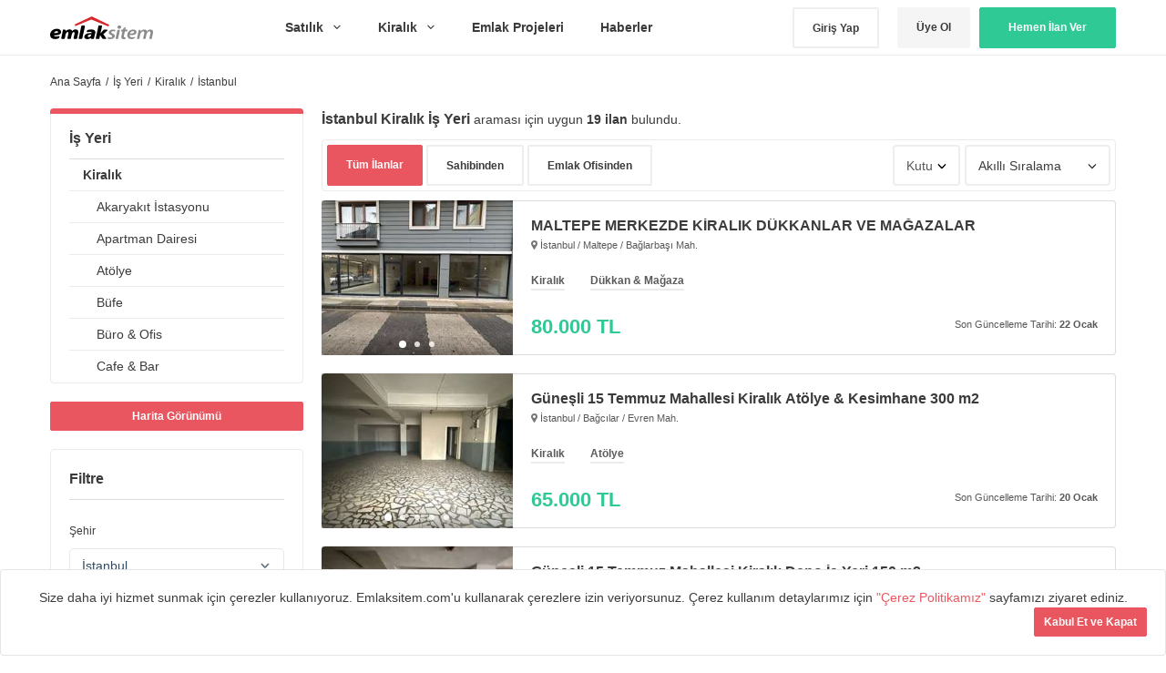

--- FILE ---
content_type: text/html; charset=utf-8
request_url: https://emlaksitem.com/kiralik-isyeri/istanbul
body_size: 50069
content:
<!doctype html>
<html data-n-head-ssr lang="tr" data-n-head="%7B%22lang%22:%7B%22ssr%22:%22tr%22%7D%7D">
  <head >
    <title>İstanbul Kiralık İş Yeri  İlanları ve Fiyatları - Emlaksitem</title><meta data-n-head="ssr" charset="utf-8"><meta data-n-head="ssr" name="viewport" content="width=device-width, initial-scale=1"><meta data-n-head="ssr" data-hid="charset" name="charset" content="utf-8"><meta data-n-head="ssr" data-hid="google-site-verification" name="google-site-verification" content="8Jp2-4xnsKakhMqBSEiFfsA0t-x-nzrEOFndgnw4EgM"><meta data-n-head="ssr" data-hid="description" name="description" content="En güncel İstanbul Kiralık İş Yeri ilanları ile 1+1, 2+1, 3+1 daire, ev ve diğer tüm satılık konut fiyatlarını, Emlaksitem, İstanbul emlak ilanları sitesinden takip edin."><meta data-n-head="ssr" data-hid="robots" name="robots" content="NOODP,index,follow"><meta data-n-head="ssr" data-hid="revisit-after" name="revisit-after" content="6 hours"><meta data-n-head="ssr" data-hid="og:title" property="og:title" content="İstanbul Kiralık İş Yeri  İlanları ve Fiyatları - Emlaksitem"><meta data-n-head="ssr" data-hid="og:description" property="og:description" content="En güncel İstanbul Kiralık İş Yeri ilanları ile 1+1, 2+1, 3+1 daire, ev ve diğer tüm satılık konut fiyatlarını, Emlaksitem, İstanbul emlak ilanları sitesinden takip edin."><meta data-n-head="ssr" data-hid="og:image" property="og:image" content="/assets/img/share/facebook_share.jpeg"><meta data-n-head="ssr" data-hid="og:type" property="og:type" content="website"><meta data-n-head="ssr" data-hid="og:url" property="og:url" content="https://emlaksitem.com/kiralik-isyeri/istanbul"><meta data-n-head="ssr" data-hid="og:site_name" property="og:site_name" content="Emlaksitem"><meta data-n-head="ssr" data-hid="fb:app_id" property="fb:app_id" content="233069363850931"><link data-n-head="ssr" rel="icon" type="image/x-icon" href="https://emlaksitem.com/assets/img/favicon.ico"><link data-n-head="ssr" rel="canonical" href="https://emlaksitem.com/kiralik-isyeri/istanbul"><script data-n-head="ssr" defer src="https://cdnjs.cloudflare.com/ajax/libs/velocity/1.2.3/velocity.min.js"></script><script data-n-head="ssr" vmid="ldjson-schema-result" type="application/ld+json">{"@context":"http://schema.org","@type":"Product","name":"İstanbul Kiralık İş Yeri  İlanları ve Fiyatları","offers":{"@type":"AggregateOffer","highPrice":80000,"lowPrice":16000,"priceCurrency":"TRY"}}</script><script data-n-head="ssr" type="application/ld+json" vmid="ldjson-schema-main">{"@context":"http://schema.org","@type":"Organization","name":"Emlaksitem","url":"https://emlaksitem.com/","logo":"https://emlaksitem.com/assets/img/v2/emlaklogo.png","sameAs":["https://www.facebook.com/emlaksitemcom","https://www.instagram.com/emlaksitemcom/","https://twitter.com/emlaksitemcom/"]}</script><link rel="preload" href="/_nuxt/153cf55.js" as="script"><link rel="preload" href="/_nuxt/48d782d.js" as="script"><link rel="preload" href="/_nuxt/083a67b.js" as="script"><link rel="preload" href="/_nuxt/28265e5.js" as="script"><link rel="preload" href="/_nuxt/8a469dd.js" as="script"><style data-vue-ssr-id="7389e5b2:0 3191d5ad:0 932a8f60:0 7ca56ad0:0 07b15e5b:0 65989b1a:0 2f37aa12:0 5241e524:0 8c2dff26:0 24024b21:0 1fefd97c:0 ab8e572a:0 9e82d982:0 08e4a184:0 1835182e:0 943fdef4:0 1ae322e8:0 4c0e49ee:0">@charset "UTF-8";*{box-sizing:border-box}:focus{outline:none}.user-is-tabbing :focus{outline:2px solid #ea565f!important}body{font-family:-apple-system,BlinkMacSystemFont,Segoe UI,Roboto,Oxygen,Ubuntu,Fira Sans,Droid Sans,Helvetica Neue,sans-serif;font-size:14px;line-height:1.5;color:rgba(0,0,0,.77);background-color:#fff}a{color:#ea565f;text-decoration:none}a:active,a:hover{text-decoration:underline}strong{font-weight:700}.rule,hr{height:0;margin:15px 0;overflow:hidden;background:0 0;border:0;border-bottom:1px solid #ddd}.rule:after,.rule:before,hr:after,hr:before{display:table;content:""}.rule:after,hr:after{clear:both}table{border-spacing:0;border-collapse:collapse}td,th{padding:0}button{cursor:pointer}address{font-style:normal}abbr[title]{cursor:help;border-bottom:1px dotted #777}h1,h3,h4,h5,h6{margin-top:0;margin-bottom:0}h1{font-size:34px;font-weight:300}h2{font-size:32px;font-weight:400;color:rgba(0,0,0,.77);margin:10px 0 15px}h3,h4,h5,h6{font-size:20px;font-weight:700}h4,h5,h6{font-size:16px}h5,h6{font-size:14px}h6{font-size:12px}ol,p,ul{margin-top:0}p{font-family:-apple-system,BlinkMacSystemFont,Segoe UI,Roboto,Oxygen,Ubuntu,Fira Sans,Droid Sans,Helvetica Neue,sans-serif;margin-bottom:10px}small{font-size:80%}body,figure{margin:0}ol,ul{padding-left:0;margin-bottom:0;list-style:none}ol ol,ul ol{list-style-type:lower-roman}ol ol ol,ol ul ol,ul ol ol,ul ul ol{list-style-type:lower-alpha}dd{margin-left:0}html{height:100%}body{min-height:100%;-webkit-font-smoothing:antialiased}body.no-overflow{overflow:hidden}hr{border-color:#eee}.well{border:1px solid #e5e5e5;padding:20px}.well.white,body{background-color:#fff}blockquote{background:#f9f9f9;border-left:10px solid #f5f5f5;margin:15px 0;padding:15px 20px;quotes:"“" "”" "‘" "’";font-family:Source Sans Pro,sans-serif!important}blockquote:before{color:#ccc;content:open-quote;font-size:4em;line-height:.1em;margin-right:.25em;vertical-align:-.4em}blockquote p{display:inline}.ads{width:100%;padding:0;line-height:90px;text-align:center;background-color:#dfdfdf;border-radius:3px;font-size:72px;font-weight:700;color:hsla(0,0%,40%,.77)}.add-favorite.added,.add-favorite.added:focus,.add-favorite.added:hover{background-color:#dadada;border:2px solid #dadada}.highlighted-boards{width:100%;margin-right:-10px;margin-left:-10px;margin-bottom:50px}.highlighted-boards .card-container{width:33.3333%;float:left;padding-right:10px;padding-left:10px}.image-fluid{width:100%;height:100%;-o-object-fit:cover;object-fit:cover}.slick-arrow,.slick-arrow:before{transition:all .2s}.slick-arrow:hover{background-color:#d2d2d2}.slick-arrow:active,.slick-arrow:focus{background-color:#ea565f!important}.slick-arrow:active:before,.slick-arrow:focus:before{color:#fff}.slick-next-btn,.slick-prev-btn{width:30px;height:30px;background-color:#ebebeb;border-radius:4px;position:absolute;display:block;line-height:0;font-size:0;cursor:pointer;color:transparent;top:-50px;right:45px;padding:0;border:none;outline:none;color:rgba(0,0,0,.77)}.slick-next-btn:before,.slick-prev-btn:before{content:"";position:absolute;top:11px;width:5px;height:5px;border-top:2px solid;border-right:2px solid}.slick-prev-btn:before{right:10px;transform:rotate(-135deg)}.slick-next-btn{right:4px}.slick-next-btn:before{left:10px;transform:rotate(45deg)}.well{border:1px solid rgba(0,0,0,.1);border-radius:4px;background-color:#fff}.classified-preview{background-color:#ebebeb;padding:20px}.modal .classified-preview{display:flex}.classified-preview figure{width:170px;min-width:170px;height:110px;border-radius:3px;overflow:hidden;margin-left:0}.classified-preview figure img{width:100%}.classified-preview h4{font-size:14px;font-weight:400;margin-bottom:15px}.classified-preview .content{width:100%;padding-left:20px;text-align:left}.classified-preview .properties:before{display:table;content:""}.classified-preview .properties:after{display:table;clear:both;content:""}.classified-preview .properties strong{font-size:16px;float:left;margin-top:5px}.classified-preview .properties ul{list-style:inside disc;padding-right:10px;font-size:12px;color:rgba(0,0,0,.77);opacity:.7;margin-left:20px;line-height:24px;float:left;margin-top:5px}.classified-preview .properties li{float:left;margin-right:10px}.classified-preview .properties>div{float:right}.classified-preview .classified-info{margin-top:5px;border-top:2px solid hsla(0,0%,45%,.77);padding-top:5px;display:flex;justify-content:space-around;align-items:center;color:rgba(26,26,26,.77)}.classified-preview .classified-info strong{color:rgba(0,0,0,.77);font-size:16px}.lazy.lazy-loaded:before,.panel,.phone-number-item.displayed span,.result-item figure.lazy-loaded:before{display:none}.parsley-errors-list.filled{margin-bottom:10px}.phone-number-item a{display:none;color:#fff;text-decoration:none}.phone-number-item.displayed a{display:inline-block}@media print{.sticky{display:none}*{-webkit-print-color-adjust:exact;print-color-adjust:exact}}.pull-right{float:right}.pull-left{float:left}.d-flex{display:flex;justify-content:space-between;align-items:center}.lazy,.result-item figure{background-color:#f4f5f7;position:relative;overflow:hidden}.lazy:before,.result-item figure:before{content:" ";position:absolute;top:0;right:0;bottom:0;left:50%;z-index:1;transition:opacity .5s;width:500%;margin-left:-250%;-webkit-animation:a .8s linear infinite;animation:a .8s linear infinite;background:linear-gradient(90deg,transparent 36%,hsla(0,0%,78%,.35) 50%,transparent 64%) 50% 50%}@-webkit-keyframes a{0%{transform:translate3d(-30%,0,0)}to{transform:translate3d(30%,0,0)}}@keyframes a{0%{transform:translate3d(-30%,0,0)}to{transform:translate3d(30%,0,0)}}.add-favorite{display:flex!important;align-items:center!important}.add-favorite i{margin:0 5px}.add-favorite.added .remove,.add-favorite svg,.choose-payment-type label svg,.dropdown ul.active{display:block}.add-favorite.added .add,.add-favorite .remove,.choose-payment-type input[type=radio]{display:none}.package-prices{width:200px;padding-left:10px}.address-dropdown{margin-top:7px}.choose-payment-type{display:flex;justify-content:center;align-items:center;margin-bottom:20px}.choose-payment-type input[type=radio]:checked+label{background:#2ec995;color:#fff}.choose-payment-type label{width:100%;height:80px;border-radius:6px 0 0 6px;text-align:center;line-height:80px;transition:all .2s;cursor:pointer;background:#ebebeb;display:flex;justify-content:center;align-items:center}.choose-payment-type label i{margin-right:15px}.choose-payment-type label:last-child{border-radius:0 6px 6px 0}.messages{padding:20px;border-radius:4px}.messages.success{background:#baefdd}.table-default{width:100%}.table-default td{border:1px solid rgba(0,0,0,.2);padding:5px}.flex-start{justify-content:flex-start}.bill-form-hidden{height:0!important;max-height:0;overflow:hidden}.bill-form-hidden.active{height:auto!important;max-height:100%!important;overflow:auto}.payment-message{display:block;clear:both;margin-top:30px;border-radius:5px;padding:20px}.payment-message strong{display:block;font-size:16px;margin-bottom:10px}.payment-message.payment-success{background:#2ec995;color:#fff}.payment-message.payment-warning{background:#ff4949;color:#fff}.font-danger{color:#f44336!important}.font-blue{color:#2196f3!important}.font-success{color:#43a047!important}.font-warning{color:#ff5722!important}.light-dropdown ul{border:1px solid rgba(0,0,0,.15);border-radius:3px}.light-dropdown ul li{position:relative;margin-bottom:1px}.light-dropdown ul li a{font-size:13px;cursor:pointer;color:#555;padding:3px 9px;display:block;clear:both;font-weight:400;line-height:1.428571429;outline:0;letter-spacing:0;overflow:hidden;text-overflow:ellipsis}.light-dropdown ul li a i{width:1.25em;text-align:center;font-size:inherit;margin-right:2px;display:inline-block}.light-dropdown ul li a:hover{background-color:#f5f5f5}.light-dropdown ul li.divider{margin:6px 0;height:1px;overflow:hidden;background-color:#e5e5e5}.dropdown,.dropdown ul{position:relative;display:inline-block;border-radius:3px}.dropdown ul{display:none;position:absolute;right:0;top:100%;z-index:10;background:#fff;min-width:200px;padding:10px 0;box-shadow:0 10px 20px rgba(0,0,0,.1)}.dropdown ul a{color:rgba(0,0,0,.77);text-decoration:none;padding:5px 15px;display:flex;align-items:center;transition:all .2s}.dropdown ul a:hover{background-color:#f8f8f8}.dropdown ul a:active,.dropdown ul a:focus{background-color:#ebebeb}.dropdown ul a i{margin-right:10px;color:rgba(38,38,38,.77)}.dropdown ul a.bg-danger i{color:#fff}.dropdown ul a.bg-danger,.dropdown ul a.bg-danger:hover{background-color:#ff4949;color:#fff!important}.dropdown button{border-radius:3px;padding:5px;display:flex;justify-content:center;align-items:center;transition:all .2s}.dropdown .icons svg{width:100%;height:100%}.btn{position:relative;display:inline-block;padding:9px 25px;font-size:12px;font-weight:600;line-height:20px;color:rgba(0,0,0,.77);white-space:nowrap;vertical-align:middle;cursor:pointer;-webkit-user-select:none;-moz-user-select:none;-ms-user-select:none;user-select:none;background-color:#eee;border:0;border-radius:2px;-webkit-appearance:none;-moz-appearance:none;appearance:none;transition:background .2s linear,border .2s linear,box-shadow .2s linear}.btn:focus{text-decoration:none;outline:0}.btn:hover{background-color:#ddd;border-color:#ccc}.btn:active,.btn:hover{text-decoration:none;outline:0}.btn.selected,.btn:active{background-color:#dcdcdc;background-image:none;border-color:#b5b5b5;box-shadow:none}.btn:active{box-shadow:inset 0 2px 4px 0 rgba(0,0,0,.2)}.btn.selected:hover{background-color:#cfcfcf}.btn.disabled,.btn:disabled{color:hsla(0,0%,40%,.3);cursor:default;background-color:#f3f3f3;padding-right:50px}.btn.disabled:hover,.btn:disabled:hover{box-shadow:none;outline:0}.btn.btn-icon{padding:9px 15px;display:flex;justify-content:center;align-items:center}.btn.btn-icon svg{display:block}.btn.btn-icon i{margin-right:10px}.btn.btn-block{display:block;width:100%;text-align:center}.btn.btn-large{padding:0 20px;height:45px;line-height:42px}.btn.btn-small{padding:5px 10px}.btn.btn-medium{padding:9px 25px}.btn-primary{color:#fff;background-color:#ea565f;border:1px solid #ea565f}.btn-primary:hover{color:#fff;background-color:#e73f4a;border:1px solid #e73f4a}.btn-primary:focus{background-color:#e73f4a;border:1px solid #e42934}.btn-primary.selected,.btn-primary:active{background-color:#e42934;border:1px solid #ea565f}.btn-primary.selected:hover{background-color:#4c8b36;border:1px solid #ea565f}.btn-primary.disabled,.btn-primary.disabled:hover,.btn-primary:disabled,.btn-primary:disabled:hover{color:#fff;background-color:#f5b1b5}.btn-default,.btn-secondary{color:rgba(0,0,0,.77);background-color:#f5f5f5;border:1px solid #f5f5f5}.btn-default:focus,.btn-default:hover{text-decoration:none;outline:0}.btn-default:hover{background-color:#ddd;border-color:#ddd}.btn-default.selected,.btn-default:active{background-color:#c4c4c4;background-image:none;border-color:#c4c4c4}.btn-default:active{text-decoration:none;outline:0}.btn-default.selected,.btn-default:active{box-shadow:none}.btn-default.selected:hover{background-color:#cfcfcf}.btn-default.disabled,.btn-default:disabled{color:hsla(0,0%,40%,.3);cursor:default;background-color:#f3f3f3;padding-right:50px}.btn-default.disabled:hover,.btn-default:disabled:hover{box-shadow:none;outline:0}.btn-secondary:hover{color:rgba(0,0,0,.77);background-color:#e8e8e8;border:1px solid #e8e8e8;box-shadow:none}.btn-secondary.selected,.btn-secondary:active{background-color:#dcdcdc;border:1px solid #dcdcdc}.btn-secondary.disabled,.btn-secondary.disabled:hover,.btn-secondary:disabled,.btn-secondary:disabled:hover{color:#fff;background-color:#fff}.btn-success{color:#fff!important;background-color:#2ec995;border:1px solid #2ec995}.btn-success:hover{color:#fff;background-color:#29b486;border:1px solid #29b486}.btn-success:focus{background-color:#29b486;border:1px solid #259f76}.btn-success.selected,.btn-success:active{background-color:#259f76;border:1px solid #2ec995}.btn-success.selected:hover{background-color:#4c8b36;border:1px solid #2ec995}.btn-success.disabled,.btn-success.disabled:hover,.btn-success:disabled,.btn-success:disabled:hover{color:#fff;background-color:#7ce1bf}.btn-white,.btn-white:hover{color:rgba(0,0,0,.77);background-color:#fff}.btn-white:hover{background-color:#f2f2f2}.btn-white.selected,.btn-white:active{background-color:#e8e8e8}.btn-white.disabled,.btn-white.disabled:hover,.btn-white:disabled,.btn-white:disabled:hover{color:#fff;background-color:#fff}.btn-ghost,.btn-ghost:hover{color:rgba(0,0,0,.77);background-color:#fff;border:2px solid #eee}.btn-ghost:hover{background-color:#dadada;border:2px solid #dadada;box-shadow:none}.btn-ghost.selected,.btn-ghost:active{background-color:#dcdcdc;border:2px solid #dcdcdc}.btn-ghost.disabled,.btn-ghost.disabled:hover,.btn-ghost:disabled,.btn-ghost:disabled:hover{color:#fff;background-color:#fff}.btn-static{min-width:140px}.btn-facebook{color:#fff;background-color:#3a5795;position:relative}.btn-facebook:hover{color:#fff;background-color:#4162a7}.btn-facebook.selected,.btn-facebook:active{background-color:#2c4270}.btn-facebook.selected:hover{background-color:#4c8b36}.btn-facebook.disabled,.btn-facebook.disabled:hover,.btn-facebook:disabled,.btn-facebook:disabled:hover{color:#fff;background-color:#f5b1b5}.btn-facebook svg{position:absolute;left:20px;top:13px;width:14px;height:22px;fill:#fff}.link{color:#ea565f}.gray-light{color:#ebebeb}.gray{color:rgba(0,0,0,.77)}.btn-next{display:flex;justify-content:center;align-items:center;padding-right:30px}.btn-next i{width:16px;height:16px;position:absolute;right:10px;top:12px}.btn-next i svg{display:block;width:100%;height:100%}.btn-next.btn-success i{color:#fff;transform:rotate(-90deg)}[grid]{margin-right:-10px;margin-left:-10px}[grid]:before{display:table;content:""}[grid]:after{clear:both}[grid]>*{float:left}.single-column,.table-column,[grid]>*{padding-right:10px;padding-left:10px}.table-column{display:table-cell;width:1%;vertical-align:top}.centered{display:block;float:none;margin-right:auto;margin-left:auto}.grid-centered>*{text-align:center;display:inline-block;float:none;clear:both;vertical-align:top}.container,.container-lg{margin-right:auto;margin-left:auto}.container{width:1170px}.container:before,[grid]:after{display:table;content:""}.container:after{clear:both}.container-lg{max-width:1170px}.container-lg:after,.container-lg:before,.container:after{display:table;content:""}.container-lg:after{clear:both}[one]{width:8.33333%}[two]{width:16.66667%}[three]{width:25%}[four]{width:33.33333%}[five]{width:41.66667%}[six]{width:50%}[seven]{width:58.33333%}[eight]{width:66.66667%}[nine]{width:75%}[ten]{width:83.33333%}[eleven]{width:91.66667%}[twelve]{width:100%}[one-third]{width:33.333333%}[two-thirds]{width:66.666667%}[one-fourth]{width:25%}[one-half]{width:50%}[three-fourths]{width:75%}[one-fifth]{width:20%}[one-ten]{width:10%}[two-fifths]{width:40%}[three-fifths]{width:60%}[four-fifths]{width:80%}.gut-sm{margin-right:-6px;margin-left:-6px}.gut-sm>[class*=col-]{padding-right:6px!important;padding-left:6px!important}.gut-md{margin-right:-12px;margin-left:-12px}.gut-md>[class*=col-]{padding-right:12px!important;padding-left:12px!important}.gut-lg{margin-right:-24px;margin-left:-24px}.gut-lg>[class*=col-]{padding-right:24px!important;padding-left:24px!important}svg[class^=icons-]{height:100%;width:100%}i[class^=icon]{display:inline-block;width:24px;height:24px}i[class^=icon].x-small{width:13px;height:13px}i[class^=icon].small{width:16px;height:16px}i[class^=icon].large{width:20px;height:20px}i[class^=icon].rare{width:24px;height:24px}i[class^=icon].x-large{width:32px;height:32px}i[class^=icon].huge{width:48px;height:48px}i[class^=icon].mega{width:64px;height:64px}svg.primary{fill:#ea565f}svg.secondary{fill:#f5f5f5}svg.white{fill:#fff}svg.gray,svg.gray-dark{fill:rgba(0,0,0,.77)}svg.gray-light{fill:#ebebeb}.fa-color-gray{color:#757575}.fa-color-primary{color:#ea565f}.fa-color-success{color:#259f76}.fa-color-default{color:#757575}button,input,select,textarea{font-family:-apple-system,BlinkMacSystemFont,Segoe UI,Roboto,Oxygen,Ubuntu,Fira Sans,Droid Sans,Helvetica Neue,sans-serif}fieldset{padding:0;margin:0;border:0}.easy-autocomplete-container ul li.selected div,.form-checkbox label,label{font-weight:400}input[type=email],input[type=file],input[type=number],input[type=password],input[type=search],input[type=tel],input[type=text]:not(.multiselect__input),input[type=url],select,textarea{height:50px;padding-left:15px;font-size:14px;line-height:30px;color:rgba(0,0,0,.77);vertical-align:middle;background-color:#fff;background-repeat:no-repeat;background-position:right 8px center;border-radius:4px;outline:none;border:0;box-shadow:inset 0 0 0 2px #eee;transition-timing-function:ease-in-out;transition-duration:80ms;transition-property:all}input[type=email]:hover,input[type=file]:hover,input[type=number]:hover,input[type=password]:hover,input[type=search]:hover,input[type=tel]:hover,input[type=text]:not(.multiselect__input):hover,input[type=url]:hover,select:hover,textarea:hover{box-shadow:inset 0 0 0 2px #c0ccda}input[type=email].active,input[type=email]:focus,input[type=file].active,input[type=file]:focus,input[type=number].active,input[type=number]:focus,input[type=password].active,input[type=password]:focus,input[type=search].active,input[type=search]:focus,input[type=tel].active,input[type=tel]:focus,input[type=text]:not(.multiselect__input).active,input[type=text]:not(.multiselect__input):focus,input[type=url].active,input[type=url]:focus,select.active,select:focus,textarea.active,textarea:focus{outline:none;box-shadow:inset 0 0 0 2px #ea565f}input[type=email].disabled,input[type=email][disabled],input[type=file].disabled,input[type=file][disabled],input[type=number].disabled,input[type=number][disabled],input[type=password].disabled,input[type=password][disabled],input[type=search].disabled,input[type=search][disabled],input[type=tel].disabled,input[type=tel][disabled],input[type=text]:not(.multiselect__input).disabled,input[type=text]:not(.multiselect__input)[disabled],input[type=url].disabled,input[type=url][disabled],select.disabled,select[disabled],textarea.disabled,textarea[disabled]{background-color:#f7f7f7;cursor:no-drop}input[type=email].disabled:active,input[type=email].disabled:focus,input[type=email][disabled]:active,input[type=email][disabled]:focus,input[type=file].disabled:active,input[type=file].disabled:focus,input[type=file][disabled]:active,input[type=file][disabled]:focus,input[type=number].disabled:active,input[type=number].disabled:focus,input[type=number][disabled]:active,input[type=number][disabled]:focus,input[type=password].disabled:active,input[type=password].disabled:focus,input[type=password][disabled]:active,input[type=password][disabled]:focus,input[type=search].disabled:active,input[type=search].disabled:focus,input[type=search][disabled]:active,input[type=search][disabled]:focus,input[type=tel].disabled:active,input[type=tel].disabled:focus,input[type=tel][disabled]:active,input[type=tel][disabled]:focus,input[type=text]:not(.multiselect__input).disabled:active,input[type=text]:not(.multiselect__input).disabled:focus,input[type=text]:not(.multiselect__input)[disabled]:active,input[type=text]:not(.multiselect__input)[disabled]:focus,input[type=url].disabled:active,input[type=url].disabled:focus,input[type=url][disabled]:active,input[type=url][disabled]:focus,select.disabled:active,select.disabled:focus,select[disabled]:active,select[disabled]:focus,textarea.disabled:active,textarea.disabled:focus,textarea[disabled]:active,textarea[disabled]:focus{background-color:#f7f7f7!important;box-shadow:inset 0 0 0 2px #eee}input[type=email].disabled:hover,input[type=email][disabled]:hover,input[type=file].disabled:hover,input[type=file][disabled]:hover,input[type=number].disabled:hover,input[type=number][disabled]:hover,input[type=password].disabled:hover,input[type=password][disabled]:hover,input[type=search].disabled:hover,input[type=search][disabled]:hover,input[type=tel].disabled:hover,input[type=tel][disabled]:hover,input[type=text]:not(.multiselect__input).disabled:hover,input[type=text]:not(.multiselect__input)[disabled]:hover,input[type=url].disabled:hover,input[type=url][disabled]:hover,select.disabled:hover,select[disabled]:hover,textarea.disabled:hover,textarea[disabled]:hover{background-color:#f7f7f7;box-shadow:inset 0 0 0 2px #eee}select{height:45px;font-size:16px}.input-contrast{background-color:#fafafa}.input-contrast:focus{background-color:#fff}.action-form .form-group:first-child{margin-top:0}.action-form .btn{margin-bottom:15px}.action-form .btn:last-child{margin-bottom:0}.form-input-group{width:100%;display:flex}.form-input-group input{width:100%;border-radius:3px 0 0 3px;position:relative;z-index:1}.form-input-group button{border-radius:0 3px 3px 0;margin-left:-2px;z-index:10}:-ms-input-placeholder{color:rgba(51,51,51,.77)}::-moz-placeholder{color:rgba(51,51,51,.77)}::placeholder{color:rgba(51,51,51,.77)}:focus:-ms-input-placeholder{color:rgba(51,51,51,.77)}:focus::-moz-placeholder{color:rgba(51,51,51,.77)}:focus::placeholder{color:rgba(51,51,51,.77)}label[require]:after{content:"*";color:#ea565f;margin-left:5px}.input-sm{min-height:28px;padding-top:3px;padding-bottom:3px;font-size:12px;line-height:20px}.input-lg,.input-xl{padding:6px 10px!important;font-size:16px!important}.input-xl{padding:9px 10px!important}.parsley-error,.parsley-error:focus{box-shadow:inset 0 0 0 1px #ff5151!important}.parsley-equalto,.parsley-required,.parsley-type{color:#fff!important;background-color:#ff5151;margin-top:-2px;padding:3px 9px;font-size:13px;border-radius:0 0 3px 3px;font-weight:600;display:block}.parsley-equalto.rounded,.parsley-required.rounded,.parsley-type.rounded,.trumbowyg-button-pane button{border-radius:3px}.testimonials-container .error-contact-container,.testimonials-container .error-name-container{display:none}.form-group label+small,.table.messages-table a+small,.testimonials-container .error-contact-container.active,.testimonials-container .error-name-container.active{display:block}.form-checkbox{vertical-align:middle}.form-checkbox label em.highlight{position:relative;left:-4px;padding:2px 4px;font-style:normal;background:#fffbdc;border-radius:3px}.form-checkbox .note{display:block;margin:0;font-size:12px;font-weight:400;color:#666}.hfields{margin:15px 0}.hfields:after,.hfields:before{display:table;content:""}.hfields:after{clear:both}.hfields .form-group{float:left;margin:0 30px 0 0}.hfields .form-group dt label{display:inline-block;margin:5px 0 0;color:#666}.hfields .form-group dt img{position:relative;top:-2px}.hfields .btn{float:left;margin:28px 25px 0 -20px}.hfields .form-select{margin-top:5px}input::-webkit-inner-spin-button,input::-webkit-outer-spin-button{margin:0;-webkit-appearance:none;appearance:none}.form-actions:after,.form-actions:before{display:table;content:""}.form-actions:after{clear:both}.form-actions .btn{float:right}.form-actions .btn+.btn{margin-right:5px}.form-group label,.form-select{position:relative}.form-select svg{width:10px;height:7px;position:absolute;right:15px;top:50%;transform:translateY(-4px)}.form-select select{display:inline-block;max-width:100%;height:45px;font-size:14px;background-color:#fff;background-image:none\9;background-size:8px 20px;-webkit-appearance:none;-moz-appearance:none;appearance:none}.form-select select::-ms-expand{opacity:0}.form-select select[multiple]{height:auto}.select-sm{height:28px;min-height:28px;padding-top:3px;padding-bottom:3px;font-size:12px}.select-sm[multiple]{height:auto;min-height:0}.select-narrow{width:150px}.select-normal{width:200px}.select-wide{width:300px}.selectize-input input{height:auto!important}.form-group{margin:15px 0}.form-group:first-child{margin-top:0}.form-group input[type=email],.form-group input[type=file],.form-group input[type=number],.form-group input[type=password],.form-group input[type=search],.form-group input[type=tel],.form-group input[type=text],.form-group input[type=url],.form-group select,.form-group textarea{width:100%;max-width:100%;margin-right:5px}.form-group input[type=email]:focus,.form-group input[type=file]:focus,.form-group input[type=number]:focus,.form-group input[type=password]:focus,.form-group input[type=search]:focus,.form-group input[type=tel]:focus,.form-group input[type=text]:focus,.form-group input[type=url]:focus,.form-group select:focus,.form-group textarea:focus{background-color:#fff}.form-group input[type=email].shorter,.form-group input[type=file].shorter,.form-group input[type=number].shorter,.form-group input[type=password].shorter,.form-group input[type=search].shorter,.form-group input[type=tel].shorter,.form-group input[type=text].shorter,.form-group input[type=url].shorter,.form-group select.shorter,.form-group textarea.shorter{width:130px}.form-group input[type=email].short,.form-group input[type=file].short,.form-group input[type=number].short,.form-group input[type=password].short,.form-group input[type=search].short,.form-group input[type=tel].short,.form-group input[type=text].short,.form-group input[type=url].short,.form-group select.short,.form-group textarea.short{width:250px}.form-group input[type=email].long,.form-group input[type=file].long,.form-group input[type=number].long,.form-group input[type=password].long,.form-group input[type=search].long,.form-group input[type=tel].long,.form-group input[type=text].long,.form-group input[type=url].long,.form-group select.long,.form-group textarea.long{width:100%}.form-group .selectize-input{padding:7px!important}.form-group textarea.form-control{width:100%;height:70px;min-height:70px;padding-top:8px;padding-bottom:8px}.form-group textarea.form-control.short{height:50px;min-height:50px}.form-group dt{margin:0 0 6px}.form-group.flattened dt{float:left;margin:0;line-height:32px}.form-group.flattened dd{line-height:32px}.form-control-icon{position:relative}.form-control-icon i{position:absolute;right:6px;top:7px;pointer-events:none}.form-checkbox{display:inline-block;-webkit-user-select:none;-moz-user-select:none;-ms-user-select:none;user-select:none;font-size:12px}.form-checkbox:active .check-box{box-shadow:inset 0 1px 1px rgba(0,0,0,.2)}.form-checkbox.flat-checkbox .check-box:before,.form-checkbox.flat-checkbox:before,.form-checkbox input[type=checkbox],.form-checkbox input[type=radio]{display:none}.form-checkbox.flat-checkbox,.form-checkbox.flat-checkbox .check-box{width:55px;height:30px;border:0;margin:0;border-radius:3px;top:0}.form-checkbox.flat-checkbox .check-box.checked,.form-checkbox.flat-checkbox input[type=checkbox]:checked+.check-box,.form-checkbox.flat-checkbox input[type=radio]:checked+.check-box{background-color:#2ec995;color:#fff}.form-checkbox.flat-checkbox .check-box{line-height:30px;text-align:center;color:rgba(0,0,0,.77);background:#ebebeb}.form-checkbox .check-box{height:20px;width:20px;min-width:20px;margin-right:10px;top:2px;background-color:#e8e8e8;border-radius:2px;position:relative;display:inline-block;transition:all .2s ease;cursor:pointer}.form-checkbox .check-box:before{content:"";width:6px;height:6px;position:absolute;left:50%;top:50%;display:inline-block;background-color:#2ec995;border-radius:2px;transform:translate3d(-50%,-50%,0);transition:all .2s;opacity:0}.check-box.checked,input[type=checkbox]:checked+.check-box{border-color:#ea565f}.check-box.checked:after,input[type=checkbox]:checked+.check-box:before{opacity:1}.selectize-input{padding:9px!important}.selectize-input>input{vertical-align:top;border-radius:0}select.selectize{visibility:hidden}.form-input-currency,.header nav>ul>li,.header nav>ul>li ul li{position:relative}.form-input-currency span{display:block;width:60px;height:48px;line-height:48px;position:absolute;right:0;top:1px;z-index:10;text-align:center;border-left:1px solid #ebebeb}.form-wrapper{width:374px;margin:100px auto}.form-wrapper .passive-link{text-decoration:underline;color:rgba(51,51,51,.77);text-align:center}.form-wrapper .progress-bar{width:100%;height:5px;background-color:#8dfed8;margin-top:70px}.form-wrapper .progress-first{width:33%;height:5px;border-radius:10px;background-color:#2ec995}.form-wrapper .progress-second,.form-wrapper .progress-third{width:66%;height:5px;border-radius:10px;background-color:#2ec995}.form-wrapper .progress-third{width:100%}.form-wrapper footer{margin-top:30px}.form-wrapper footer>*{display:block;margin-bottom:20px}.form-right-wrapper{background-image:url(/_nuxt/img/bg.ba19be4.jpg);background-size:cover;padding:80px}.form-right-wrapper .card-wrapper,.form-right-wrapper .top-card{width:100%;box-shadow:0 13px 24px rgba(0,0,0,.1);border-radius:4px}.form-right-wrapper .top-card{background:#fff}.form-right-wrapper .card-wrapper{background-color:#fff;margin-top:25px}.form-right-wrapper .content{padding:15px}.form-right-wrapper .content h6{font-weight:700;font-size:15px}.form-right-wrapper .content p{font-size:14px;color:#b7b3b3}.input-group{position:relative;display:flex;align-items:stretch;width:100%}.input-group .select2-container--default .select2-selection--single .select2-selection__rendered,.input-group .select2-container .select2-selection--single{height:100%}.input-group .select2 .select2-selection--single:last-child{border-top-left-radius:0;border-bottom-left-radius:0}.input-group>.custom-file,.input-group>.custom-select,.input-group>.form-control{position:relative;flex:1 1 auto;width:1%;margin-bottom:0}.input-group>.form-control:not(:first-child){border-top-left-radius:0;border-bottom-left-radius:0}.input-group>.form-control:not(:last-child){border-top-right-radius:0;border-bottom-right-radius:0;margin-right:-2px}.input-group>.form-control:not(:last-child):focus,.input-group>.form-control:not(:last-child):hover{z-index:2}.input-group>.input-group-prepend>.input-group-text{border-top-right-radius:0;border-bottom-right-radius:0}.input-group-text{display:flex;align-items:center;padding:.375rem .75rem;margin-bottom:0;font-size:1rem;font-weight:400;line-height:1.5;color:#495057;text-align:center;white-space:nowrap;background-color:#e9ecef;border:1px solid #ced4da;border-radius:.25rem}.input-group-prepend:not(:first-child) select{border-top-right-radius:0;border-bottom-right-radius:0}.select2.fluid{-webkit-appearance:none}.select2.fluid.select2-hidden-accessible{left:-99cm!important}.input-block,.select2.fluid{width:100%!important}.trumbowyg-box,.trumbowyg-editor,.trumbowyg-textarea{min-height:174px!important}.trumbowyg-box,.trumbowyg-editor{margin:7px auto!important}.trumbowyg-box{border:2px solid #eee!important;border-radius:3px!important}.trumbowyg-button-pane{border-bottom:1px solid #eee!important;padding:0!important}.trumbowyg-button-pane,.trumbowyg-button-pane:after{background:#eee!important}.trumbowyg-button-pane .trumbowyg-button-group:after{background:#e4e6e6!important}.step-content .select2,.step-content .select2-container--default .select2-selection--single .select2-selection__arrow,.step-content .select2-container--default .select2-selection--single .select2-selection__rendered,.step-content .select2-container .select2-selection--single{height:50px}.step-content #mapGenerate{height:500px}.select2-container--default .select2-selection--single .select2-selection__rendered{line-height:50px!important}.breadcrumb{display:flex;flex-wrap:wrap;margin:20px 0;list-style:none;background-color:transparent;font-size:12px}.breadcrumb-item{padding-right:5px}.breadcrumb-item+.breadcrumb-item:before{display:inline-block;padding-right:5px;padding-left:0;color:rgba(0,0,0,.77);content:"/"}.breadcrumb-item+.breadcrumb-item:hover:before{text-decoration:none}.breadcrumb-item.active{font-weight:700}.breadcrumb-item,.breadcrumb-item a,.card footer a,.card footer span,.header nav>ul>li>a:hover,.table.messages-table a{color:rgba(0,0,0,.77)}.accordion{overflow:hidden;border:1px solid #ebebeb;border-radius:4px}.accordion-section{border-top:1px solid #ebebeb}.accordion-section:first-child{border-top:0}.accordion-section-title{width:100%;padding:15px;display:inline-block;background:#fff;transition:all .15s linear;color:rgba(0,0,0,.77);position:relative;font-weight:600}.accordion-section-title:before{content:"";position:absolute;right:20px;top:17px;width:10px;height:10px;border-top:1px solid rgba(0,0,0,.77);border-right:1px solid rgba(0,0,0,.77);transform:rotate(135deg)}.accordion-section-title.active,.accordion-section-title:hover{background:#f8f8f8;text-decoration:none}.accordion-section-title.active:before{top:20px;transform:rotate(-45deg)}.accordion-section:last-child .accordion-section-title{border-bottom:none}.accordion-section-content{padding:15px;display:none}.accordion-section-content:before{display:table;content:""}.accordion-section-content:after{display:table;clear:both;content:""}.messages-box{padding:20px;border-radius:3px}.messages-box strong{margin-bottom:5px;display:block}.messages-box.alert{background-color:#fceeef;color:#ea565f}.messages-box.success{background-color:#2ec995;color:#fff}.messages-box.flex{display:flex;justify-content:space-between;align-items:center}.table{width:100%}.table th{text-align:left;padding-bottom:10px}.table tr{border-radius:60px}.table tr:nth-child(2n) td{background:#f6f6f6}.table tr td{padding-top:15px;padding-bottom:15px}.table tr td:first-child{padding-left:20px;border-radius:3px 0 0 3px}.table tr td:last-child{padding-right:20px;border-radius:0 3px 3px 0}.table .close{background:0 0;border:none;font-size:22px;opacity:.7;transition:all .2;float:right}.table .close:hover{opacity:1}.onoffswitch{position:relative;width:40px;-webkit-user-select:none;-moz-user-select:none;-ms-user-select:none;user-select:none}.header .menu-icon,.header nav>ul>li.has-sub-menu>a:after,.onoffswitch-checkbox{display:none}.onoffswitch-label{display:block;overflow:hidden;cursor:pointer;height:24px;padding:0;line-height:24px;border-radius:24px;background-color:#ebebeb;transition:background-color .2s ease-in}.onoffswitch-label:before{content:"";display:block;width:20px;height:20px;margin:0;background:#fff;position:absolute;top:2px;bottom:0;left:2px;border-radius:30px;transition:all .3s ease-in 0s}.onoffswitch-checkbox:checked+.onoffswitch-label{background-color:#2ec995}.onoffswitch-checkbox:checked+.onoffswitch-label:before{left:100%;transform:translateX(calc(-100% - 2px))}.header,.header nav>ul>li>a{position:relative;align-items:center}.header{border-bottom:1px solid #ebebeb;background-color:#fff}.header .inner{justify-content:space-between}.header nav{text-align:center;line-height:38px}.header,.header .inner,.header nav>ul,.header nav>ul>li>a{display:flex}.header nav>ul>li:hover ul{max-height:400px!important;overflow:auto!important;transform:translateY(0)}.header nav>ul>li.has-sub-menu:after{content:"";position:absolute;left:0;right:0;bottom:0;height:2px;background-color:#2ec995;border-radius:1px;opacity:0;transform:scale(0);transition:all .2s;transform-origin:50% 100%}.header nav>ul>li.has-sub-menu:hover>a{background-color:#f8f8f8}.header nav>ul>li.has-sub-menu:hover:after,.header nav>ul>li>a:hover:after{transform:scale(1);visibility:visible;opacity:1}.header nav>ul>li.has-sub-menu ul{max-height:0;overflow:hidden;transition:all .2s}.header nav>ul>li>a{color:rgba(0,0,0,.77);text-decoration:none;font-weight:600;line-height:60px;padding:0 20px;font-size:14px;transition:all .2s}.header nav>ul>li>a.current,.header nav>ul>li>a:active,.header nav>ul>li>a:focus{color:rgba(0,0,0,.77);background-color:rgba(0,0,0,.04)}.header nav>ul>li>a.current>span,.header nav>ul>li>a:active>span,.header nav>ul>li>a:focus>span{transform:translateY(1px);display:block}.header nav>ul>li>a svg{width:10px;height:6px;margin-left:10px}.header nav>ul>li>a:after{content:"";position:absolute;left:0;right:0;bottom:0;height:2px;background-color:#2ec995;border-radius:1px;visibility:hidden;opacity:0;transform:scale(0);transition:all .2s;transform-origin:50% 100%}.header nav>ul>li>a>span{transition:all .2s}.header nav>ul>li ul{transform:translateY(10px);transition:all .2s;background:#fff;position:absolute;top:calc(100% + 2px);left:0;z-index:200;min-width:220px;border-radius:3px;box-shadow:0 10px 20px rgba(0,0,0,.1)}.header nav>ul>li ul li:first-child a,.user-auth .has-sub-menu ul li:first-child a{border-radius:3px 3px 0 0}.header nav>ul>li ul li:first-child:before,.user-auth .has-sub-menu ul li:first-child:before{content:"";position:absolute;left:0;top:-6px;width:100%;height:6px}.header nav>ul>li ul li:last-child a,.user-auth .has-sub-menu ul li:last-child a{border-radius:0 0 3px 3px}.header nav>ul>li ul a{padding:13px 20px;display:block;color:rgba(0,0,0,.77);text-decoration:none;transition:all .4s;text-align:left;line-height:14px}.header nav>ul>li ul a:hover,.user-auth .has-sub-menu.has-sub-menu:hover>a{background-color:#f8f8f8}.header .user-auth,.logo{display:flex;align-items:center}.header .user-auth>*{margin-left:10px}.header .user-auth a.bildirimler,.user-auth .has-sub-menu a,.user-auth .has-sub-menu ul a{line-height:60px;color:rgba(0,0,0,.77);display:flex;justify-content:flex-start;align-items:center;text-decoration:none}.header .user-auth a.bildirimler{position:relative;font-size:20px;display:block;padding:0 5px}.header .badge-counter{list-style:none;box-sizing:border-box;display:inline-block;min-width:10px;line-height:1;white-space:nowrap;height:18px;text-shadow:none!important;text-align:center;vertical-align:middle;background-image:none;font-size:12px;letter-spacing:.5px;border-radius:10px!important;position:absolute;top:10px;left:20px;font-weight:300;padding:4px 6px;background-color:#f4645f;color:#fff}.logo{width:113px;height:60px}.logo svg{height:25px}.nav-search{position:relative}.nav-search.active .nav-search-inner{display:block}.nav-search .nav-search-inner{position:absolute;top:-1px;right:-1px;display:none}.nav-search .nav-search-inner i{position:absolute;right:12px;top:12px;z-index:10}.nav-search .nav-search-inner svg{fill:rgba(0,0,0,.77)}.nav-search input{height:40px;position:absolute;top:0;right:0;width:400px;z-index:5}.user-auth .btn-success{min-width:150px;text-align:center}.user-auth .has-sub-menu,.user-auth .has-sub-menu ul li{position:relative}.user-auth .has-sub-menu a,.user-auth .has-sub-menu ul a{padding:0 20px}.user-auth .has-sub-menu .user-avatar{width:36px;height:36px;background-repeat:no-repeat;background-position:50%;background-size:cover;border-radius:4px;margin-right:10px}.user-auth .has-sub-menu svg{width:10px;height:6px;margin-left:10px}.user-auth .has-sub-menu:hover ul{visibility:visible;opacity:1;-webkit-backface-visibility:visible;backface-visibility:visible;transform:translateY(0)}.user-auth .has-sub-menu.has-sub-menu:after{content:"";position:absolute;left:0;right:0;bottom:0;height:2px;background-color:#2ec995;border-radius:1px;visibility:hidden;opacity:1;transform:scale(0);transition:all .2s;transform-origin:50% 100%}.user-auth .has-sub-menu ul{visibility:hidden;-webkit-backface-visibility:hidden;backface-visibility:hidden;opacity:0;transform:translateY(10px);transition:all .1s;background:#fff;position:absolute;top:calc(100% + 2px);right:0;z-index:200;width:100%;border-radius:3px;box-shadow:0 10px 20px rgba(0,0,0,.1)}.user-auth .has-sub-menu ul li.divider{height:1px;background:#ebebeb}.user-auth .has-sub-menu ul a{padding:13px 20px 13px 5px;transition:all .1s;text-align:left;line-height:14px}.user-auth .has-sub-menu ul a svg{width:16px;height:14px;fill:rgba(0,0,0,.77);margin-right:10px}.user-auth .has-sub-menu ul a:hover{background-color:#ebebeb}.user-auth .has-sub-menu ul a:active,.user-auth .has-sub-menu ul a:focus{background-color:#ea565f;color:#fff}.user-auth .has-sub-menu ul a:active svg,.user-auth .has-sub-menu ul a:focus svg{fill:#fff}.user-auth .has-sub-menu>span{display:flex;justify-content:center}.swal-button{transition:all .2s;border-radius:2px}.swal-button--confirm,.swal-button--confirm:active,.swal-button--confirm:focus{background-color:#2ec995;box-shadow:none}.swal-button--confirm:hover{background-color:#29b486}.swal-button--danger,.swal-button--danger:active,.swal-button--danger:focus{background-color:#ea565f;box-shadow:none}.swal-button--danger:hover{background-color:#e5323d}.swal-button--cancel:focus{box-shadow:none}.swal-button--cancel:active{background-color:#efefef}.swal-icon--warning__dot{margin-left:-3px}.search-container{height:350px;background:url(/assets/images/search.jpg) 50% no-repeat;background-size:cover}.search{width:600px;margin:0 auto;position:relative;text-align:center}.search h1{margin-top:70px;margin-bottom:60px;font-size:24px;font-weight:700}.search-type-container{position:absolute;z-index:5;top:-30px}.search-type-container button{padding:8px 25px 22px;font-size:13px;background:#fff;color:  rgba(0,0,0,.77);border-radius:2px;border:none;display:inline-block;float:left;transition:all .2s}.search-type-container button:first-child{border-radius:6px 0 0 6px}.search-type-container button:last-child{border-radius:0 6px 6px 0}.search-type-container button.active{background-color:#ea565f;color:#fff}.for-sale .search-container-inner .for-sale{display:block}.for-sale .search-container-inner .for-rent{display:none}.card>a,.footer-categories .tabs-content ul.active,.for-rent .search-container-inner .for-rent{display:block}.footer-categories .tabs-content ul,.for-rent .search-container-inner .for-sale{display:none}.search-container-inner{display:flex;justify-content:space-between;align-items:center;width:570px;height:50px;position:relative;z-index:10}.search-container-inner:hover select{background-color:#c0ccda!important}.result-sort .sort-search-container:hover input:not(:focus),.search-container-inner:hover input:not(:focus){box-shadow:inset 0 0 0 2px #c0ccda}.search-container-inner.active .input-container{background-color:#ea565f!important}.search-container-inner.active select{background-color:#ea565f!important;color:#fff}.search-container-inner.active .form-select{color:#fff}.search-container-inner.active input{border-radius:5px 5px 0 0}.search-container-inner .input-container,.search-container-inner input{width:100%;height:50px;text-align:left;border-radius:0}.search-container-inner input{padding-left:40px}.card footer,.search-container-inner i{position:absolute;display:flex}.search-container-inner i{height:100%;top:14px;left:160px;align-items:center}.result-sort .sort-search-container i svg,.search-container-inner i svg{width:16px!important;height:16px!important;fill:rgba(38,38,38,.77)}.search-container-inner .form-select{width:150px;min-width:150px;margin-right:-2px;height:50px}.search-container-inner .form-select select{width:100%;height:50px;box-shadow:none;background-color:#ebebeb;border-radius:0 0 0 6px}.search-container-inner .btn{margin-left:-2px;border-radius:0 6px 6px 0;height:50px;line-height:50px}.search-form{position:relative}@media (max-width:1024px){.input-container{height:50px}.input-container i{right:15px;top:15px}.search-actions{top:40px}.search-criteria-bar{padding:15px;top:155px}.search-criteria-bar li{width:49%;margin-right:2%}.search-criteria-bar li:nth-child(2n){margin-right:0}.search-criteria-bar .btn{display:block}.search-criteria-bar .price input{height:40px;margin-bottom:15px}}.showcase-container{padding:40px 0}.card{border:1px solid rgba(0,0,0,.1);transition:all .2s;border-radius:4px;min-height:350px;position:relative;background-color:#fff;display:block}.card:hover{box-shadow:0 5px 15px 0 rgba(0,0,0,.1)}.card figure{height:160px;margin:5px;background-position:50%;background-size:cover;border-radius:4px}.card .card-title,.card ul{color:rgba(0,0,0,.77);display:block}.card .card-title{font-weight:700;text-decoration:none;margin:10px;font-size:14px}.card ul{padding:0 10px;font-size:12px;opacity:.7}.card ul:after,.card ul:before{display:table;content:""}.card ul,.card ul:after{clear:both}.card li{float:left;padding-right:10px}.card p{padding:10px;font-size:12px;font-family:-apple-system,BlinkMacSystemFont,Segoe UI,Roboto,Oxygen,Ubuntu,Fira Sans,Droid Sans,Helvetica Neue,sans-serif;margin:0}.card footer{bottom:10px;border-top:1px solid #ebebeb;left:10px;right:10px;justify-content:flex-start;align-items:space-between;padding-top:10px}.card.full-image>a,.card footer>*,.card ul,.filter .filter-item select{width:100%}.card footer strong{font-size:16px;color:#2ec995;border-right:1px solid #ebebeb}.card.full-image,.free-announcement{display:flex;align-items:center}.card.full-image{color:#fff;border:0;background-color:#2ec995;justify-content:center}.card.full-image:hover{box-shadow:none}.card.full-image figure{height:350px;margin:0}.card.full-image>div,.modal-content footer.centered-footer{text-align:center}.card.full-image strong{font-size:18px}@media (max-width:1024px){.card li{float:left;padding-right:20px;white-space:nowrap}}.free-announcement{padding:22px 30px;margin:20px 0;border:1px solid #ebebeb;justify-content:space-between;border-radius:4px;background-color:#fff}.free-announcement.primary{background-color:#ea565f;color:#fff;border:0}.free-announcement.primary .btn-primary{background-color:#fff;color:#ea565f}.free-announcement a{width:100px}.free-announcement strong{font-size:24px;margin-bottom:10px;display:block}@media (max-width:1024px){.free-announcement{padding:20px}}.footer-categories{margin:0}.footer-categories .container{padding:80px 0}.footer-categories .container [grid]{border:1px solid #dcdcdc;padding:20px 0 20px 20px;border-radius:4px}.footer-categories .container .tabs{color:#7d7d85;width:12%;height:100%}.footer-categories .container .tab-item{cursor:pointer;padding:8px 10px;margin-bottom:4px;border-left:2px solid transparent}.footer-categories .container .tab-item.active{border-left:2px solid #ea565f;color:#ea565f}.footer-categories .tabs-content{width:88%;padding-left:20px;padding-right:0}.footer-categories .tabs-content li{width:16.6666%;float:left;line-height:30px}.footer-categories a{color:#888;text-decoration:none}@media (max-width:1024px){.footer-categories{margin-bottom:50px;padding:20px 0}.footer-categories .container{padding:20px}.footer-categories .container [grid]{border:0;padding:0}.footer-categories .tabs{border:0;display:flex;justify-content:center;align-items:center;width:100%}.footer-categories .tabs .tab-item{width:100%;text-align:center}.footer-categories .tabs-content{padding:0 10px;margin-top:10px;width:100%}.footer-categories .tabs-content li{width:50%;text-align:center}}.main-footer{font-size:12px;padding:40px 0}.main-footer a{color:rgba(0,0,0,.77);text-decoration:none}.main-footer strong{margin-bottom:5px;display:block;font-size:14px}.main-footer ul{margin-bottom:10px}.mobile-apps-container{clear:both}.mobile-apps-container a{transition:all .2s;float:right}.aside-box.brand small,.mobile-apps-container a:hover{opacity:.7}.appstore{margin-right:10px}.appstore svg{width:110px;height:28px}.appstore,.googleplay{width:170px;height:50px;background:#000;display:flex;border-radius:4px;text-align:center;align-items:center;justify-content:center}.googleplay svg{width:128px;height:32px}footer .social-media-actions{margin-bottom:40px;float:right;clear:both}.social-media-actions a{width:28px;height:28px;display:inline-block;padding:5px;border-radius:4px;transition:all .2s}.project-cards .item p,.social-media-actions a:hover{opacity:.8}.social-media-actions .facebook{background:#3b5998}.social-media-actions .twitter{background:#55acee}.social-media-actions .google-plus{background:#dc4e41}.social-media-actions .envelope{background:#4751fc}.social-media-actions .pinterest{background:#c8232c}.social-media-actions .linkedin{background:#2867b2}.social-media-actions svg{fill:#fff;width:100%;height:100%}.store-badge-btn{box-sizing:border-box;display:inline-block;text-align:left;white-space:nowrap;text-decoration:none;vertical-align:middle;touch-action:manipulation;cursor:pointer;-webkit-user-select:none;-moz-user-select:none;-ms-user-select:none;user-select:none;border:1px solid rgba(0,0,0,.769);padding:4px 8px;margin:5px auto;border-radius:4px;color:rgba(0,0,0,.769);fill:rgba(0,0,0,.769);background:#fff;line-height:1em;min-width:190px;height:45px;transition:.2s ease-out;box-shadow:0 1px 2px hsla(0,0%,100%,.2);-webkit-tap-highlight-color:transparent;font-weight:500;text-rendering:optimizeLegibility;-webkit-font-smoothing:antialiased;-moz-osx-font-smoothing:grayscale;-moz-font-feature-settings:"liga","kern"}.store-badge-btn-icon,.store-badge-btn-text,.store-badge-btn:hover{display:inline-block;vertical-align:top}.store-badge-btn-storename{vertical-align:top}.store-badge-btn-icon{width:30px;height:30px;margin-right:5px;margin-top:2px}.store-badge-btn-text{letter-spacing:.08em;margin-top:-.1em;font-size:10px}.store-badge-btn-storename{display:block;margin-left:38px;margin-top:-17px;font-size:22px;letter-spacing:-.03em}.copyright{padding:40px 0;font-size:12px}.copyright,.copyright a{color:rgba(0,0,0,.77)}.copyright .container{display:flex}.copyright .container>div{width:40%}.copyright .container a{margin-right:40px}.copyright strong{display:block;text-align:center;width:100%;color:#888;font-weight:400}.fade{opacity:0;transition:opacity .15s linear}.fade.show{opacity:1}.modal,.modal-open{overflow:hidden}.modal{position:fixed;top:0;right:0;bottom:0;left:0;z-index:1050;display:none;outline:0}.modal-open .modal{overflow-x:hidden;overflow-y:auto}.modal-dialog{position:relative;width:auto;margin:40px 10px 10px;pointer-events:none}.modal.fade .modal-dialog{transition:transform .1s;transform:translateY(100%)}.modal.show .modal-dialog{transform:translate(0)}.modal-dialog-centered{display:flex;align-items:center;height:100%;margin-top:0;margin-bottom:0}.modal-content{position:relative;display:flex;flex-direction:column;width:100%;pointer-events:auto;background-color:#fff;background-clip:padding-box;border-radius:.3rem;outline:0}.modal-content footer{padding:20px 0;margin:0 20px;border-top:2px solid #fafafa}.modal-content footer .bold{font-weight:700;font-size:16px}.modal-content footer .passive-link{text-decoration:underline;color:rgba(51,51,51,.77)}.modal-content footer.centered-footer .bold{font-size:14px;margin-left:5px}.modal-content footer.centered-footer .passive-link{float:none}.modal-backdrop{position:fixed;top:0;right:0;bottom:0;left:0;z-index:1040;background-color:#000}.modal-backdrop.fade{opacity:0}.modal-backdrop.show{opacity:.5}.modal-header{display:block;padding:20px;border-top-left-radius:.3rem;border-top-right-radius:.3rem;font-size:16px;margin:0 20px 15px;border-bottom:1px solid #ebebeb;text-align:center;font-weight:600;position:relative}.modal-header+.modal-body{padding-top:0}.modal-header .close{position:absolute;right:0;top:12px;padding:0;background-color:transparent;border:0;font-size:30px;color:hsla(0,0%,5%,.77)}.modal-title{margin-bottom:0;line-height:1.5}.modal-body{position:relative;flex:1 1 auto;padding:20px}.modal-body.modal-message{padding:0}.modal-footer{display:flex;align-items:center;justify-content:flex-end;padding:15px;border-top:1px solid #e9ecef}.modal-footer>:not(:first-child){margin-left:.25rem}.modal-footer>:not(:last-child){margin-right:.25rem}.modal-scrollbar-measure{position:absolute;top:-9999px;width:50px;height:50px;overflow:scroll}@media (min-width:576px){.modal-dialog{max-width:360px;margin:30px auto}.modal-dialog-centered{margin-top:0;margin-bottom:0}.modal-sm{max-width:300px}}@media (min-width:992px){.modal-lg{max-width:800px}}.modal-message .receiver{display:flex;justify-content:middle;align-items:middle;margin-bottom:20px}.modal-message .receiver a{margin-right:20px}.modal-message .receiver div{line-height:36px;font-size:12px;color:rgba(51,51,51,.77)}.modal-message form{padding:20px}.modal-message form textarea{width:100%;height:140px;resize:vertical;max-height:250px;min-height:100px;transition:none}.modal-message footer{text-align:right;padding-bottom:0;margin:0;border:0}.modal-message footer .btn{margin-left:10px}@media (max-width:1024px){.modal-header{padding:10px;font-size:18px}.receiver{display:block!important}.receiver div{line-height:normal!important;margin-top:10px}.modal-dialog{margin:0}.modal-dialog .modal-content{border-radius:0}.modal-dialog footer{display:flex}.modal-dialog footer>*{width:100%!important}.modal-dialog footer>:first-child{margin-left:0}.modal-header .close{position:absolute;right:0;top:0;padding:0;background-color:transparent;border:0;font-size:30px;color:rgba(0,0,0,.77);height:47px;display:flex;width:47px;justify-content:center;align-items:center}.modal-header .close span{display:inline-block;line-height:16px;vertical-align:top;margin-top:-3px}}.register-form .modal-dialog{max-width:500px}.form-checkbox-container{display:flex}.otp-timer{color:#2ec995;text-align:center;font-size:22px;font-weight:600}.otp-timer.warning{color:#ff4949}.login-form footer,.register-form footer{display:flex;justify-content:center;align-items:center;flex-direction:column}.aside-box.user-card .user-info span,.aside-box.user-card .user-info strong,.login-form footer>*,.register-form footer>*{display:block}.login-form footer .btn,.register-form footer .btn{width:100%;margin-top:20px}.filter{background:#fff;border:1px solid #ebebeb;border-radius:4px;padding:20px}.filter .divider{padding-bottom:10px;margin-bottom:15px;border-bottom:1px solid #dcdcdc}.filter .close{display:none}.filter .filter-sticky{position:sticky;z-index:30;bottom:0;padding:10px 20px;margin:0 -20px;background:#fff}.filter .filter-item-content-inner{max-height:220px;overflow-y:scroll;overflow-x:hidden;-webkit-overflow:auto;position:relative;width:calc(100% + .5px)}.filter .filter-item-content-inner a{color:rgba(0,0,0,.77);text-decoration:none}.filter .filter-item-content-inner a.active{font-weight:700}.filter .filter-item-content-inner::-webkit-scrollbar{width:6px}.filter .filter-item-content-inner::-webkit-scrollbar-track{border-radius:10px;background-color:#fff}.filter .filter-item-content-inner::-webkit-scrollbar-thumb{border-radius:10px;background-color:rgba(0,0,0,.77)}.filter .filter-item-content{background-color:#ececec;padding:10px 10px 10px 30px;display:none}.filter .sub-header{font-size:16px;color:rgba(0,0,0,.77);font-weight:600}.filter-header{font-size:18px;font-weight:600}.filter-content{margin-top:20px}.filter-item{margin-bottom:10px}.filter-item:after,.filter-item:before{display:table;content:""}.filter-item:after{clear:both}.filter-item label{font-size:12px;color:rgba(0,0,0,.77);margin:10px 0;display:block}.filter-item .flat-checkbox{margin-top:5px}.aside-box.user-card [grid] [six]:first-child,.filter-item [six]:first-child{padding-right:5px}.aside-box.user-card [grid] [six]:last-child,.filter-item [six]:last-child{padding-left:5px}.filter-item.opened+.filter-item .filter-item-header{border-top-color:transparent}.filter-item-header{padding:10px 0;margin:0 20px;font-size:14px;border-top:2px solid #ebebeb;position:relative;cursor:pointer;-webkit-user-select:none;-moz-user-select:none;-ms-user-select:none;user-select:none}.filter-item-header i{width:10px;height:10px;position:absolute;right:0;top:15px}.filter-item-header svg{fill:#939393;width:10px;height:10px;display:block}.mobile-filter-sort,.price-range-container input{display:none}@media (max-width:1024px){.filter.active{transform:none;opacity:1}.filter .close{position:absolute;right:20px;top:10px;padding:0;background-color:transparent;border:0;font-size:30px;color:rgba(0,0,0,.77);display:block}.filter .filter-container{position:fixed;bottom:0;left:0;right:0;z-index:10;margin:0!important;padding:20px;background:#fff;transform:translateZ(0);-webkit-transform:translateZ(0)}.mobile-filter-sort{width:100%;height:40px;background-color:#ea565f;text-align:center;overflow:hidden;display:block}.mobile-filter-sort svg{fill:#fff}.mobile-filter-sort a{line-height:40px;color:#fff;display:inline-block;padding:0 10px;text-decoration:none;position:relative}.mobile-filter-sort a:hover{background-color:rgba(0,0,0,.1)}.mobile-filter-sort a:first-child:after{content:"";width:2px;height:10px;border-radius:1px;background-color:hsla(0,0%,100%,.5);position:absolute;right:-2px;top:15px;display:block}.mobile-filter-sort i{margin-top:5px}.mobile-filter-sort span{vertical-align:top;margin-left:10px}}.price-range-container{height:100px;position:relative;margin-bottom:50px;padding-top:35px}.price-range-container>.irs{position:relative;z-index:20;height:0}.price-range-container>.irs>.irs{height:0}.histogram-container{height:50px;position:absolute;left:0;right:0;top:0;z-index:10;display:flex;align-items:flex-end}.histogram-container>*{width:100%;background-color:#ebebeb;border-radius:8px 8px 0 0;margin-left:1px;transition:all .2s}.histogram-container>:hover{background-color:#2ec995}.selectCity,.selectDistrict,.selectTown{display:none}aside .divider{margin-bottom:10px;font-size:16px;font-weight:600}aside .divider:not(:first-child){margin-top:20px}.aside-box,.aside-box.brand figure{border:1px solid #ebebeb;border-radius:4px}.aside-box{background:#fff;padding:20px;position:relative;font-size:14px}.aside-box.brand{padding:10px;margin-top:-190px}.aside-box.brand figure{background-position:50%;background-repeat:no-repeat;height:170px}.aside-box.brand strong{font-size:14px;font-weight:600;display:block;line-height:normal;margin:10px 0 5px}.aside-box.user-card .user-info{display:flex;justify-content:space-between;align-items:center;border-bottom:1px solid #ebebeb;padding-bottom:10px}.aside-box.user-card .user-info>*{width:100%}.aside-box.user-card figure{border-radius:6px;background-repeat:no-repeat;background-size:cover;background-position:50%;width:48px;height:48px;max-width:48px;margin-right:10px}.aside-box.user-card [grid]{margin-top:10px}.aside-box.user-card [grid] .btn{padding:0;width:100%;text-align:center}.aside-box>button{width:100%;margin-top:10px}.aside-box>button svg{fill:#fff;margin-right:10px}.aside-box .block-user{display:block;padding-top:10px;border-top:1px solid #ebebeb;text-align:center;margin-top:10px}.aside-box .block-user a{color:rgba(51,51,51,.77);text-decoration:underline;font-size:12px}.aside-box,.aside-nav,aside .social-media-actions{margin-bottom:20px}.aside-nav{background:#fff;border:1px solid #ebebeb;border-radius:4px;padding:20px 20px 10px;position:relative;font-size:14px}.aside-nav>a{border-top:1px solid #ebebeb;line-height:14px;padding:10px 10px 10px 15px}.aside-nav>a:hover,.aside-nav>ul>li>a:hover,.aside-nav>ul>li ul a:hover{color:#ea565f}.aside-nav>a.current,.aside-nav>ul>li ul a.current,.bill-form label,.easy-autocomplete-container ul li b{font-weight:700}.aside-nav.border-top:before{content:"";position:absolute;top:-1px;right:-1px;left:-1px;height:6px;display:block;background-color:#ea565f;border-radius:4px 4px 0 0}.aside-nav>a,.aside-nav>ul>li>a,.aside-nav>ul>li ul a{display:block;color:rgba(0,0,0,.77);text-decoration:none;transition:all .2s}.aside-nav>ul>li>a{padding-bottom:10px;font-size:16px;border-bottom:1px solid #dcdcdc}.aside-nav>ul>li>a.current,.result-item-small footer span,.result-item footer span{font-weight:600}.aside-nav>ul>li ul a{border-bottom:1px solid #ebebeb;line-height:14px;padding:10px 10px 10px 15px}.aside-nav>ul>li ul ul{margin-left:0;height:200px;overflow:hidden;overflow-y:scroll}.aside-nav>ul>li ul ul::-webkit-scrollbar{width:5px}.aside-nav>ul>li ul ul::-webkit-scrollbar-track{background:#f5f5f5;border-radius:10px}.aside-nav>ul>li ul ul::-webkit-scrollbar-thumb{border-radius:10px;background:#ebebeb}.aside-nav>ul>li ul ul::-webkit-scrollbar-thumb:window-inactive{background:#ebebeb}.aside-nav>ul>li ul ul>li>a{padding-left:30px}.irs,.irs-line{position:relative;display:block}.irs{-webkit-touch-callout:none;-webkit-user-select:none;-moz-user-select:none;-ms-user-select:none;user-select:none}.irs-line{overflow:hidden;outline:none!important}.irs-line-left,.irs-line-mid,.irs-line-right{position:absolute;display:block;top:0}.irs-line-left{left:0;width:11%}.irs-line-mid{left:9%;width:82%}.irs-line-right{right:0;width:11%}.irs-bar{width:0}.irs-bar,.irs-bar-edge,.irs-shadow{position:absolute;display:block;left:0}.irs-shadow{display:none;width:0}.irs-slider{position:absolute;display:block;z-index:1}.irs-slider.type_last{z-index:2}.irs-min{left:0}.irs-from,.irs-max,.irs-min,.irs-single,.irs-to{position:absolute;display:block;cursor:default}.irs-max{right:0}.irs-from,.irs-single,.irs-to{top:57px;left:0;white-space:nowrap}.irs-grid{position:absolute;display:none;bottom:0;left:0;width:100%}.irs-with-grid .irs-grid{display:block}.irs-grid-pol{position:absolute;top:0;left:0;width:1px;height:8px;background:#000}.irs-grid-pol.small{height:4px}.irs-grid-text{position:absolute;left:0;white-space:nowrap;text-align:center;font-size:9px;line-height:9px;padding:0 3px}.irs-disable-mask{position:absolute;display:block;top:0;left:-1%;width:102%;height:100%;cursor:default;background:0 0;z-index:2}.lt-ie9 .irs-disable-mask{background:#000;filter:alpha(opacity=0);cursor:not-allowed}.irs-disabled{opacity:.4}.irs-hidden-input{position:absolute!important;display:block!important;top:0!important;left:0!important;width:0!important;height:0!important;font-size:0!important;line-height:0!important;padding:0!important;margin:0!important;overflow:hidden;outline:none!important;z-index:-9999!important;background:0 0!important;border-style:solid!important;border-color:transparent!important}.irs{height:55px}.irs-with-grid{height:75px}.irs-line{height:10px;top:33px;background:#ebebeb;border:none;border-radius:16px;-moz-border-radius:16px}.irs-line-left,.irs-line-mid,.irs-line-right{height:8px}.irs-bar{height:10px;top:33px;border:none;background:#2ec995}.irs-bar-edge{height:10px;top:33px;width:14px;border:1px solid #428bca;border-right:0;background:#428bca;background:linear-gradient(0deg,#428bca,#7fc3e8);border-radius:16px 0 0 16px;-moz-border-radius:16px 0 0 16px}.irs-shadow{height:2px;top:38px;background:#000;opacity:.3;border-radius:5px;-moz-border-radius:5px}.lt-ie9 .irs-shadow{filter:alpha(opacity=30)}.irs-slider{top:25px;width:27px;height:27px;border:none;background:#fff;border-radius:27px;-moz-border-radius:27px;box-shadow:0 0 0 1px #2ec995,0 1px 3px rgba(0,0,0,.1);cursor:pointer;transition:all .2s}.irs-slider.state_hover{transition:none;transform:scale(1.2);background:#2ec995!important}.irs-slider:hover{transform:scale(1.2)}.irs-slider.state_hover,.irs-slider:hover{background:#fff}.irs-from,.irs-max,.irs-min,.irs-single,.irs-to{line-height:1.333;text-shadow:none;padding:1px 5px;border-radius:3px;-moz-border-radius:3px}.irs-max,.irs-min{color:#888;top:0;background:rgba(0,0,0,.05);visibility:hidden!important;font-size:12px}.lt-ie9 .irs-max,.lt-ie9 .irs-min{background:#ccc}.irs-from,.irs-single,.irs-to{color:rgba(0,0,0,.77);font-size:14px;background:#ebebeb}.irs-grid-pol.small,.lt-ie9 .irs-from,.lt-ie9 .irs-single,.lt-ie9 .irs-to{background:#999}.irs-grid{height:27px}.irs-grid-pol{opacity:.5;background:#428bca}.irs-grid-text{bottom:5px;color:#99a4ac}.result-sort{background:#fff;border:1px solid #ebebeb;border-radius:4px;padding:5px;display:flex;margin:10px 0;justify-content:space-between}.result-sort svg{width:10px;height:10px}.result-sort .sort-view button{border:0;background:0 0;padding:5px}.result-sort .sort-view button.active svg{fill:#ea565f}.result-sort .sort-view svg{width:14px;height:13px;fill:#dfdfdf}.result-sort .sort-view .list-box-icon svg{width:15px}.result-sort .right-actions{display:flex;justify-content:flex-end;align-items:flex-start}.result-sort .right-actions .form-select{margin-left:5px}.result-sort .right-actions .form-select select{padding-right:30px}.result-sort .item-title{cursor:pointer}.result-sort .item-title.opened i{transform:rotate(0deg)}.result-sort .item-title i{width:10px;height:10px;display:inline-block}.result-sort .item-title svg{fill:#939393;width:10px;height:10px;display:block;transform:rotate(-180deg)}.result-sort .sort-search-container i,.result-sort .sort-view{display:flex;align-items:center}.result-item .item-actions>a i,.result-item .item-actions button i,.result-sort .sort-view span{margin-right:10px}.result-sort .advance-sort{padding-right:10px}.result-sort .advance-sort select{height:30px;float:right;border:0!important;box-shadow:none!important}.result-sort .sort-search-container{display:flex;justify-content:space-between;align-items:center;width:570px;position:relative}.result-sort .sort-search-container:hover select{background-color:#c0ccda!important}.result-sort .sort-search-container.active select{background-color:#ea565f!important;color:#fff}.create-ad:hover footer,.result-sort .sort-search-container.active .form-select{color:#fff}.result-sort .sort-search-container input{width:100%;height:45px;border-radius:0;padding-left:40px}.result-sort .sort-search-container i{position:absolute;left:160px;height:100%;top:0}.result-sort .sort-search-container .form-select{width:150px;min-width:150px;margin-right:-2px}.result-sort .sort-search-container .form-select select{width:100%;box-shadow:none;background-color:#ebebeb;border-radius:2px 0 0 2px}.result-sort .sort-search-container .btn{margin-left:-2px}.carousel-slim{padding-top:40px;padding-bottom:40px;overflow:hidden}.carousel-slim .carousel-slim-title,.project-cards .item.item-small p{margin-bottom:20px}.cities-carousel .slick-list{overflow:unset!important}.cities-carousel .slick-slide{opacity:.4;transition:opacity 2s}.cities-carousel .slick-slide.slick-active{opacity:1}.carousel-slim-item{transition:transform .2s}.carousel-slim-item:hover{transform:translateY(-10px)}.carousel-slim-item:hover .carousel-slim-image{box-shadow:0 13px 24px 0 rgba(0,0,0,.12)}.carousel-slim-item:hover .carousel-slim-image:after{opacity:1;transform:translateY(0)}.carousel-slim-item:active{transform:translateY(0)}.carousel-slim-item:active .carousel-slim-image{box-shadow:none}.carousel-slim-item:active .carousel-slim-image:after{opacity:0}.carousel-slim-item-inner{padding:0 20px 0 0}.carousel-slim-item-inner a{text-decoration:none;display:block}.carousel-slim-item-inner strong{color:rgba(0,0,0,.77);display:block}.carousel-slim-item-inner span,.flat-pages nav a,.flat-pages nav a:hover,.result-item:hover .item-properties span{color:rgba(0,0,0,.77)}.carousel-slim-image{height:260px;background-position:50%;background-repeat:no-repeat;background-size:cover;border-radius:6px;margin-bottom:15px;transition:all .2s;position:relative;overflow:hidden}.carousel-slim-image:after{content:"";position:absolute;right:0;top:100px;left:0;bottom:0;z-index:10;transform:translateY(100%);opacity:0;transition:all .2s;background-image:linear-gradient(-179deg,rgba(46,201,149,0),#2ec995 99%)}.flat-pages{margin-top:20px;margin-bottom:50px}.flat-pages .well{padding:20px}.flat-pages .content h1{font-size:16px;font-weight:600;margin-bottom:10px}.flat-pages nav a{font-size:14px;font-weight:600;display:block;border-bottom:2px solid #ebebeb;line-height:36px;text-decoration:none}.flat-pages nav a:last-child{border-bottom:0}@media (max-width:1024px){.flat-pages [grid]>*{width:100%;margin-bottom:20px}}.collapse{-webkit-user-select:none;-moz-user-select:none;-ms-user-select:none;user-select:none}.collapse.show{display:block}.collapse:not(.show){display:none}.pagination{text-align:center;margin-bottom:50px;display:flex;justify-content:center}.pagination li{position:relative;display:inline-block}.pagination li:first-child a,.pagination li:first-child span{border-right:0;border-radius:3px 0 0 3px}.pagination li:last-child a,.pagination li:last-child span{border:1px solid #ebebeb;border-radius:0 3px 3px 0}.pagination li.current{z-index:10}.pagination li.current a,.pagination li.current span{background-color:#ea565f;border-color:#ea565f;color:#fff}.pagination a,.pagination span{width:40px;height:40px;text-align:center;line-height:40px;background-color:#fff;color:#666;border-radius:0;transition:all .2s;display:block;text-decoration:none;margin-left:-1px;margin-right:-1px;border:1px solid #ebebeb;border-right:0}.pagination a:hover,.pagination span:hover{background-color:#ebebeb}.agency-cover{background-color:#f5f5f5;background-position:50%;background-size:cover;background-repeat:no-repeat;height:190px;margin-bottom:20px}.easy-autocomplete{position:relative}.easy-autocomplete a{display:block}.easy-autocomplete.eac-bootstrap input{border:1px solid #ccc;border-radius:4px;color:#555;padding:6px 12px}.easy-autocomplete-container{left:0;position:absolute;width:100%;z-index:2}.easy-autocomplete-container ul{background:0 0 #fff;display:none;margin-top:0;padding-left:0;position:relative;top:-2px;margin-right:2px;margin-left:2px;box-shadow:0 10px 20px rgba(0,0,0,.1);border-radius:0 0 5px 5px;overflow:hidden;padding-bottom:10px}.easy-autocomplete-container ul .eac-category,.easy-autocomplete-container ul li{background:inherit;display:block;font-size:14px;font-weight:400;padding:8px 12px 8px 38px}.easy-autocomplete-container ul li.selected{background:0 0 #dcdcdc;cursor:pointer}.easy-autocomplete-container ul li div{display:block;font-weight:400;word-break:break-all}.easy-autocomplete-container ul .eac-category{font-color:#aaa;font-style:italic}.eac-description .eac-item span{color:#aaa;font-style:italic;font-size:.9em}.eac-icon-left .eac-item img{margin-right:4px;max-height:30px}.eac-icon-right .eac-item{margin-top:8px;min-height:24px;position:relative}.eac-icon-right .eac-item img{margin-left:4px;max-height:30px;position:absolute;right:-4px;top:-8px}.project-cards{padding:70px 0}.project-cards.padding-none{padding:0}.project-cards h2{font-size:24px;font-weight:700}.project-cards .item{height:350px;background-size:cover;background-repeat:no-repeat;background-position:50% 50%;border-radius:4px;position:relative;color:#fff;padding:40px;transition:all .2s;margin-bottom:20px}.project-cards .item:before,.project-cards .item a{position:absolute;top:0;bottom:0;right:0;left:0;transition:all .2s;opacity:0;visibility:hidden}.project-cards .item:before{content:"";background-color:rgba(46,201,149,.7);border-radius:4px;display:block;z-index:1}.project-cards .item:hover{box-shadow:0 13px 24px 0 rgba(0,0,0,.12)}.project-cards .item:hover:before,.project-cards .item:hover a{opacity:1;visibility:visible;display:flex}.project-cards .item a{padding:20px;z-index:2;color:#fff;text-decoration:none;justify-content:space-between;align-items:flex-end;display:none}.project-cards .item a p{margin-bottom:0;line-height:14px}.project-cards .item.item-small a{align-items:flex-start;justify-content:flex-end;flex-direction:column}.project-cards .item.item-small .properties{margin-top:10px}.project-cards .item.item-small .properties>div{margin:0 10px 0 0}.project-cards .item .properties,.project-cards .item .properties>div{display:flex;align-items:center;justify-content:center}.project-cards .item .properties .icon{width:20px;height:20px;margin-right:5px}.project-cards .item .properties svg{fill:rgba(0,0,0,.77)}.project-cards .item .properties>div{background:#fff;color:rgba(0,0,0,.77);border-radius:30px;height:30px;padding:0 10px;margin-left:10px}.project-cards .item .properties>div strong{font-size:14px;font-weight:700}.project-cards .item strong{font-size:24px;display:block}.project-cards .item .btn{position:absolute;left:0;bottom:0}.backing-cards{border:1px solid #dcdcdc;padding:20px;border-radius:3px;margin-bottom:20px}.backing-cards .backing-checkbox-container .backing-icon{height:154px;width:100%;border-radius:3px;display:flex;justify-content:center;align-items:center}.backing-cards .backing-checkbox-container .backing-icon i{width:31px;height:54px}.backing-cards .backing-checkbox-container .backing-icon i svg,.multiselect-container strong i svg{width:100%;height:100%}.backing-cards .backing-checkbox-container label,.em-checkbox-container label{display:flex!important;align-items:center!important}.backing-cards .backing-checkbox-container label:hover .em-checkbox{border:2px solid #dedede}.backing-cards .backing-checkbox-container [type=checkbox]{display:none}.backing-cards .backing-checkbox-container [type=checkbox]:checked~.backing-checkbox{border:2px solid #ea565f}.backing-cards .backing-checkbox-container [type=checkbox]:checked~.backing-checkbox:after{background-color:#ea565f}.backing-cards .backing-checkbox-container .backing-checkbox{width:16px;min-width:16px;height:16px;border:2px solid #dcdcdc;margin-right:10px;display:inline-block;border-radius:2px;transition:all .2s;position:relative}.backing-cards .backing-checkbox-container .backing-checkbox:after{content:"";display:inline-block;width:2px;height:2px;position:absolute;left:50%;top:50%;transform:translateY(-50%) translateX(-50%);border-radius:4px;background:#999}.backing-icon.type-1,.type-1 .backing-checkbox-container .backing-icon{background:#ea565f}.backing-icon.type-2,.type-2 .backing-checkbox-container .backing-icon{background:#fdd291}.backing-icon.type-3,.type-3 .backing-checkbox-container .backing-icon{background:#2ec995}.backing-icon.type-4,.type-4 .backing-checkbox-container .backing-icon{background:#888}.backing-icon.type-5,.type-5 .backing-checkbox-container .backing-icon{background:#73b1c9}.badge-status{border-radius:2px;font-size:12px;font-weight:600;line-height:12px;color:#fff;padding:5px 18px}.badge-status.success{background:#2ec995}.badge-status.danger{background:#ea565f}.badge-status.default{background:rgba(0,0,0,.77)}.item-label{position:absolute;border-style:solid;border-width:thin;border-radius:2px;right:20px;top:18px;width:95px;height:22px}.label-text{font-size:12px;line-height:22px;float:left}.tooltip,.tooltip .arrow{position:absolute;display:block}[dir=ltr] .tooltip{text-align:left}[dir=rtl] .tooltip{text-align:right}.tooltip{z-index:1070;margin:0;font-family:-apple-system,BlinkMacSystemFont,Segoe UI,Roboto,Helvetica Neue,Arial,sans-serif;font-style:normal;font-weight:400;line-height:1.5;text-align:left;text-decoration:none;text-shadow:none;text-transform:none;letter-spacing:normal;word-break:normal;word-spacing:normal;white-space:normal;line-break:auto;font-size:.875rem;word-wrap:break-word;opacity:0}.tooltip.show{opacity:.9}.tooltip .arrow{width:.8rem;height:.4rem}.tooltip .arrow:before{position:absolute;content:"";border-color:transparent;border-style:solid}.bs-tooltip-auto[x-placement^=top],.bs-tooltip-top{padding:.4rem 0}.bs-tooltip-auto[x-placement^=top] .arrow,.bs-tooltip-top .arrow{bottom:0}.bs-tooltip-auto[x-placement^=top] .arrow:before,.bs-tooltip-top .arrow:before{top:0;border-width:.4rem .4rem 0;border-top-color:#000}.bs-tooltip-auto[x-placement^=right],.bs-tooltip-right{padding:0 .4rem}.bs-tooltip-auto[x-placement^=right] .arrow,.bs-tooltip-right .arrow{left:0;width:.4rem;height:.8rem}.bs-tooltip-auto[x-placement^=right] .arrow:before,.bs-tooltip-right .arrow:before{right:0;border-width:.4rem .4rem .4rem 0;border-right-color:#000}.bs-tooltip-auto[x-placement^=bottom],.bs-tooltip-bottom{padding:.4rem 0}.bs-tooltip-auto[x-placement^=bottom] .arrow,.bs-tooltip-bottom .arrow{top:0}.bs-tooltip-auto[x-placement^=bottom] .arrow:before,.bs-tooltip-bottom .arrow:before{bottom:0;border-width:0 .4rem .4rem;border-bottom-color:#000}.bs-tooltip-auto[x-placement^=left],.bs-tooltip-left{padding:0 .4rem}.bs-tooltip-auto[x-placement^=left] .arrow,.bs-tooltip-left .arrow{right:0;width:.4rem;height:.8rem}.bs-tooltip-auto[x-placement^=left] .arrow:before,.bs-tooltip-left .arrow:before{left:0;border-width:.4rem 0 .4rem .4rem;border-left-color:#000}.tooltip-inner{max-width:200px;padding:.25rem .5rem;color:#fff;text-align:center;background-color:#000;border-radius:.25rem}.popover,.popover .arrow{position:absolute;display:block}[dir=ltr] .popover{text-align:left}[dir=rtl] .popover{text-align:right}.popover{top:0;left:0;z-index:1060;max-width:276px;font-family:-apple-system,BlinkMacSystemFont,Segoe UI,Roboto,Helvetica Neue,Arial,sans-serif;font-style:normal;font-weight:400;line-height:1.5;text-align:left;text-decoration:none;text-shadow:none;text-transform:none;letter-spacing:normal;word-break:normal;word-spacing:normal;white-space:normal;line-break:auto;font-size:.875rem;word-wrap:break-word;background-color:#fff;background-clip:padding-box;border:1px solid rgba(0,0,0,.2);border-radius:.3rem}.popover .arrow{width:1rem;height:.5rem;margin:0 .3rem}.popover .arrow:after,.popover .arrow:before{position:absolute;display:block;content:"";border-color:transparent;border-style:solid}.bs-popover-auto[x-placement^=top],.bs-popover-top{margin-bottom:.5rem}.bs-popover-auto[x-placement^=top] .arrow,.bs-popover-top .arrow{bottom:calc(-.5rem + -1px)}.bs-popover-auto[x-placement^=top] .arrow:after,.bs-popover-auto[x-placement^=top] .arrow:before,.bs-popover-top .arrow:after,.bs-popover-top .arrow:before{border-width:.5rem .5rem 0}.bs-popover-auto[x-placement^=top] .arrow:before,.bs-popover-top .arrow:before{bottom:0;border-top-color:rgba(0,0,0,.25)}.bs-popover-auto[x-placement^=top] .arrow:after,.bs-popover-top .arrow:after{bottom:1px;border-top-color:#fff}.bs-popover-auto[x-placement^=right],.bs-popover-right{margin-left:.5rem}.bs-popover-auto[x-placement^=right] .arrow,.bs-popover-right .arrow{left:calc(-.5rem + -1px);width:.5rem;height:1rem;margin:.3rem 0}.bs-popover-auto[x-placement^=right] .arrow:after,.bs-popover-auto[x-placement^=right] .arrow:before,.bs-popover-right .arrow:after,.bs-popover-right .arrow:before{border-width:.5rem .5rem .5rem 0}.bs-popover-auto[x-placement^=right] .arrow:before,.bs-popover-right .arrow:before{left:0;border-right-color:rgba(0,0,0,.25)}.bs-popover-auto[x-placement^=right] .arrow:after,.bs-popover-right .arrow:after{left:1px;border-right-color:#fff}.bs-popover-auto[x-placement^=bottom],.bs-popover-bottom{margin-top:.5rem}.bs-popover-auto[x-placement^=bottom] .arrow,.bs-popover-bottom .arrow{top:calc(-.5rem + -1px)}.bs-popover-auto[x-placement^=bottom] .arrow:after,.bs-popover-auto[x-placement^=bottom] .arrow:before,.bs-popover-bottom .arrow:after,.bs-popover-bottom .arrow:before{border-width:0 .5rem .5rem}.bs-popover-auto[x-placement^=bottom] .arrow:before,.bs-popover-bottom .arrow:before{top:0;border-bottom-color:rgba(0,0,0,.25)}.bs-popover-auto[x-placement^=bottom] .arrow:after,.bs-popover-bottom .arrow:after{top:1px;border-bottom-color:#fff}.bs-popover-auto[x-placement^=bottom] .popover-header:before,.bs-popover-bottom .popover-header:before{position:absolute;top:0;left:50%;display:block;width:1rem;margin-left:-.5rem;content:"";border-bottom:1px solid #f7f7f7}.bs-popover-auto[x-placement^=left],.bs-popover-left{margin-right:.5rem}.bs-popover-auto[x-placement^=left] .arrow,.bs-popover-left .arrow{right:calc(-.5rem + -1px);width:.5rem;height:1rem;margin:.3rem 0}.bs-popover-auto[x-placement^=left] .arrow:after,.bs-popover-auto[x-placement^=left] .arrow:before,.bs-popover-left .arrow:after,.bs-popover-left .arrow:before{border-width:.5rem 0 .5rem .5rem}.bs-popover-auto[x-placement^=left] .arrow:before,.bs-popover-left .arrow:before{right:0;border-left-color:rgba(0,0,0,.25)}.bs-popover-auto[x-placement^=left] .arrow:after,.bs-popover-left .arrow:after{right:1px;border-left-color:#fff}.popover-header{padding:.5rem .75rem;margin-bottom:0;font-size:1rem;color:inherit;background-color:#f7f7f7;border-bottom:1px solid #dcdcdc;border-top-left-radius:calc(.3rem - 1px);border-top-right-radius:calc(.3rem - 1px)}.popover-header:empty{display:none}.popover-body{padding:.5rem .75rem;color:#212529}.bill-form textarea{min-height:140px!important;width:100%;margin-bottom:20px}.bill-form [three] .label{height:50px;line-height:50px;text-align:right;display:block}.bill-form .d-flex{align-items:center;justify-content:flex-start;height:50px}.subheader{background-color:#2ec995;position:relative;min-width:1170px}.subheader:before{content:"";width:100%;height:1px;top:-1px;position:absolute;background:#2ec995;display:block}.account-container .account-header header,.subheader ul{display:flex;justify-content:center;align-items:center}.subheader ul li>a{padding:8px 20px;display:block;color:#fff;text-decoration:none;transition:all .2s;position:relative}.subheader ul li>a.active,.subheader ul li>a:hover{background-color:#29b486}.subheader ul li>a.active:before,.subheader ul li>a:hover:before{content:"";width:100%;height:1px;top:-1px;left:0;position:absolute;background:#29b486;display:block}.upload-action{position:relative;width:200px}.upload-action .upload-btn,.upload-image-container .btn input{position:absolute;height:100%;width:100%;z-index:20;opacity:0}.upload-action .card{z-index:10}.upload-image-container .preview{display:none;width:200px;height:200px;position:relative;background-color:#ebebeb;border-radius:6px;overflow:hidden;border:1px solid #ebebeb}.upload-image-container .preview.active{display:block}.upload-image-container .preview a{color:rgba(0,0,0,.77);position:absolute;right:0;top:0;background:#fff;padding:10px;border:1px solid #ebebeb;border-right:0;border-top:0;border-radius:0 0 0 6px}.upload-image-container .preview a svg{width:18px;height:18px}.upload-image-container .preview img{width:200px;height:200px}.upload-image-container .btn{width:200px;text-align:center;margin-top:20px}.upload-image-container .btn input{top:0;left:0}.account-container{margin-top:20px;margin-bottom:20px}.account-container .box-item{margin:0}.account-container .result-item{transition:all .2s}.account-container .account-header{margin:20px 0}.account-container .account-header header{overflow:hidden;width:100%;justify-content:space-between;font-size:24px!important;font-weight:700}.account-container .account-header header h1{font-size:24px!important;font-weight:700;display:inline-block}.account-container .account-header header a,.account-container .well header a{font-size:14px;font-weight:400;color:rgba(0,0,0,.77)}.account-container .well header{border-bottom:1px solid #ebebeb;padding-bottom:10px;margin-bottom:10px;font-size:16px!important;font-weight:600}.account-container .well header a{float:right}.account-container .user-avatar{width:36px;height:36px;background-repeat:no-repeat;background-position:50%;background-size:cover;border-radius:4px}.upload-action:hover .create-ad{border-color:#2ec995}.upload-action:hover .create-ad .plus{width:100%;height:100%;border-radius:0}.upload-action:hover .create-ad .plus:after,.upload-action:hover .create-ad .plus:before{width:100px;height:10px}.create-ad{width:100%;height:350px;overflow:hidden}.create-ad.mini{width:200px;height:200px;min-height:200px}.create-ad.mini .plus{width:50px;height:50px}.create-ad.mini .plus:after,.create-ad.mini .plus:before{width:20px}.create-ad:hover{border-color:#2ec995}.create-ad:hover .plus{width:100%;height:100%;border-radius:0}.create-ad:hover .plus:after,.create-ad:hover .plus:before{width:100px;height:10px}.create-ad .plus,.create-ad .plus:after,.create-ad .plus:before{position:absolute;transition:all .2s;will-change:auto;left:50%;top:50%;transform:translateX(-50%) translateY(-50%)}.create-ad .plus{color:#fff;transform-origin:center;width:100px;height:100px;border-radius:100px;background-color:#2ec995}.create-ad .plus:after,.create-ad .plus:before{content:"";display:block;width:50px;height:4px;border-radius:5px;background-color:currentColor}.create-ad .plus:after{transform:translateX(-50%) translateY(-50%) rotate(90deg)}.create-ad footer,.main-header h1{font-weight:700;color:rgba(0,0,0,.77)}.create-ad footer{border:none;justify-content:center}.main-header{margin-bottom:20px}.main-header h1{font-size:24px;padding:0;line-height:24px}.message-textarea{height:130px}.wizard{margin:30px -15px}.wizard .wizard-step{padding:0;position:relative}.wizard .wizard-step.complete>.progress>.progress-bar{width:100%}.wizard .wizard-step.active>.progress>.progress-bar{width:50%}.wizard .wizard-step.active .wizard-dot{transform:scale(1.2)}.wizard .wizard-step:first-child>.progress{left:50%;width:50%}.wizard .wizard-step:first-child.active>.progress>.progress-bar{width:0}.wizard .wizard-step:last-child>.progress{width:50%}.wizard .wizard-step:last-child.active>.progress>.progress-bar{width:100%}.wizard .wizard-step.disabled a.bs-wizard-dot{pointer-events:none}.wizard .wizard-step.disabled>.bs-wizard-dot{background-color:#f5f5f5}.wizard .wizard-step.disabled>.bs-wizard-dot:after{opacity:0}.wizard .wizard-step .wizard-stepnum{color:#595959;font-size:16px;margin-bottom:5px}.wizard .wizard-step .wizard-info{color:#999;font-size:14px}.wizard .wizard-step .wizard-dot{position:absolute;width:30px;height:30px;display:block;background:#fbe8aa;top:45px;left:50%;margin-top:-15px;margin-left:-15px;border-radius:50%}.wizard .wizard-step .wizard-dot:after{content:" ";width:14px;height:14px;background:#fbbd19;border-radius:50px;position:absolute;top:8px;left:8px}.wizard .wizard-step>.progress{position:relative;border-radius:0;height:8px;box-shadow:none;margin:18px 0}.wizard .wizard-step>.progress .progress-bar{width:0;box-shadow:none;float:left;height:100%;font-size:12px;line-height:20px;color:#fff;text-align:center;background:#fbe8aa;transition:width .6s ease}.steps-container{padding-bottom:100px}.steps-container h1{color:rgba(0,0,0,.77);margin-bottom:20px;display:block;font-size:24px;font-weight:700}.steps-container .form-group label{margin-bottom:5px;display:block}.multiselect-container strong,.steps-container footer{display:flex;justify-content:space-between}.steps-container footer{align-items:center;margin-top:20px}.steps-container footer.pull-right{justify-content:flex-end}.steps-container footer a{color:rgba(0,0,0,.77);display:flex;align-items:center;padding-left:15px;text-decoration:none}.steps-container footer a:hover{text-decoration:none}.steps-container footer i{transform:rotate(90deg);display:inline-block;width:10px;margin-right:5px}.steps-container footer svg{width:10px;height:10px;display:block}.steps-container footer .btn-primary{width:200px;text-align:center}.step-1 form{width:400px;margin:0 auto}.addressInfo{display:none}.addressInfo.active{display:block}.multiselect-container{background-color:#fff;box-shadow:inset 0 0 0 2px #eee;transition-timing-function:ease-in-out;transition-duration:80ms;transition-property:all;border-radius:4px}.multiselect-container:hover{box-shadow:inset 0 0 0 2px #c0ccda}.multiselect-container>div{padding:10px 0;border-top:1px solid #eee;margin:0 20px}.multiselect-container strong{padding:0;line-height:50px;position:relative;cursor:pointer;margin:0 20px;-webkit-user-select:none;-moz-user-select:none;-ms-user-select:none;user-select:none}.multiselect-container strong:after{content:"";display:inline-block;border-color:#888 transparent transparent;border-style:solid;border-width:5px 4px 0;height:0;right:0;margin-left:-4px;margin-top:-2px;position:absolute;top:50%;width:0}.multiselect-container strong i{width:10px;height:6px;display:inline-block}.em-checkbox-container label:hover .em-checkbox{border:1px solid #dedede}.box-item .result-item footer>small,.em-checkbox-container [type=checkbox]{display:none}.em-checkbox-container [type=checkbox]:checked~.em-checkbox{background:#2ec995;border:1px solid #2ec995}.em-checkbox-container [type=checkbox]:checked~.em-checkbox:after{opacity:1}.em-checkbox-container .em-checkbox{width:16px;min-width:16px;height:16px;border:1px solid #dcdcdc;margin-right:5px;display:inline-block;border-radius:2px;transition:all .2s;position:relative}.em-checkbox-container .em-checkbox:after{content:"";display:inline-block;width:8px;height:4px;border-bottom:2px solid #fff;border-left:2px solid #fff;position:absolute;left:2px;top:3px;transform:rotate(-45deg)}.step-3 form{width:800px;margin:0 auto}.step-5 .backing-icon,.step-5 .backing-icon-container{display:flex;align-items:center}.step-5 .backing-icon{width:35px;min-width:35px;height:35px;border-radius:3px;margin-right:10px;justify-content:center}.step-5 .backing-icon svg{width:60%;height:60%;display:inline-block}.step-6 .step-content{width:800px;margin:0 auto}.step-6 .step-content .info{margin-bottom:20px}.chat{position:relative;display:block;display:flex;overflow:hidden;padding:10px 35px 35px 20px;border:1px solid #dcdcdc;border-radius:5px;justify-content:flex-start;flex-direction:column}.chat>span{margin-top:10px;font-size:11px;text-transform:uppercase}.chat.active-chat .bubble{transition-timing-function:cubic-bezier(.4,-.04,1,1)}.chat.active-chat .bubble:first-of-type{-webkit-animation-duration:.9s;animation-duration:.9s}.chat.active-chat .bubble:nth-of-type(2){-webkit-animation-duration:1.05s;animation-duration:1.05s}.chat.active-chat .bubble:nth-of-type(3){-webkit-animation-duration:1.2s;animation-duration:1.2s}.chat.active-chat .bubble:nth-of-type(4){-webkit-animation-duration:1.35s;animation-duration:1.35s}.chat.active-chat .bubble:nth-of-type(5){-webkit-animation-duration:1.5s;animation-duration:1.5s}.bubble{position:relative;display:inline-block;clear:both;margin-bottom:8px;padding:13px 14px;vertical-align:top;border-radius:5px}.bubble:before{position:absolute;top:19px;display:block;width:8px;height:6px;content:"\00a0";transform:rotate(29deg) skew(-35deg)}.bubble.you{float:left;color:#fff;background-color:#00b0ff;align-self:flex-start;-webkit-animation-name:b;animation-name:b}.bubble.you:before{left:-3px;background-color:#00b0ff}.bubble.me{float:right;color:#333;background-color:#eceff1;align-self:flex-end;-webkit-animation-name:c;animation-name:c}.bubble.me:before{right:-3px;background-color:#eceff1}@-webkit-keyframes b{0%{margin-left:-200px;opacity:0}to{margin-left:0;opacity:1}}@keyframes b{0%{margin-left:-200px;opacity:0}to{margin-left:0;opacity:1}}@-webkit-keyframes c{0%{margin-right:-200px;opacity:0}to{margin-right:0;opacity:1}}@keyframes c{0%{margin-right:-200px;opacity:0}to{margin-right:0;opacity:1}}.result .filter-header,.result .sub-header{padding:0 20px}.result .filter-container{margin:20px 20px 0}.result-info,.result-item{display:flex}.result-info{justify-content:space-between;align-items:center}.fill-form-container strong,.result-info h1,.save-search strong{font-size:16px}.result-item{box-shadow:inset 0 0 0 1px #dcdcdc;border-radius:4px;height:170px;margin-bottom:20px}.animate .result-item{transition:all .2s}.result-item:hover{box-shadow:inset 0 0 0 1px #dcdcdc,0 13px 24px 0 rgba(0,0,0,.1)}.result-item>figure{height:100%;width:210px;min-width:210px;border-radius:4px 0 0 4px;background-size:cover;background-position:50%;background-repeat:no-repeat;text-indent:-99cm}.result-item>figure a{display:block;height:100%}.result-item .property-categories{display:flex;align-items:center;margin-top:5px}.result-item .property-categories svg{width:7px;height:10px;display:block;fill:rgba(77,77,77,.77);margin-right:3px}.result-item .item-content{width:100%;padding:20px;position:relative}.result-item-small .item-content small,.result-item .item-content small{color:rgba(38,38,38,.77)}.result-item .item-content .badge{position:absolute;right:20px;top:18px;border-radius:2px;font-size:12px;font-weight:600;line-height:12px;color:#fff;padding:5px 18px}.result-item h2,.result-item h3,.result-item h4{font-size:16px;line-height:16px;margin:0;font-weight:600;overflow:hidden}.result-item h2 a,.result-item h3 a,.result-item h4 a{color:rgba(0,0,0,.77);display:-webkit-box;-webkit-line-clamp:3;max-height:48px}.result-item h2 a:visited,.result-item h3 a:visited,.result-item h4 a:visited{color:rgba(61,61,61,.77)}.result-item h2{margin-right:120px}.result-item .item-properties{margin-top:20px}.result-item .item-properties *{display:inline-block;margin-right:10px;border-bottom:2px solid #ebebeb;transition:all .2s;font-size:12px;font-weight:600;color:rgba(41,41,41,.77)}.result-item:hover .item-actions{opacity:1}.result-item .item-actions,.result-item footer{position:absolute;right:20px;display:flex}.result-item .item-actions{top:50%;transform:translateY(-50%);opacity:0;transition:all .2s}.result-item .item-actions>a,.result-item .item-actions button,.save-search-tooltip header{display:flex;justify-content:space-between;align-items:center}.result-item .item-actions>a,.result-item .item-actions button{margin-left:10px}.result-item .item-actions>a svg,.result-item .item-actions button svg{fill:#fff;display:block}.result-item footer{bottom:20px;left:20px;justify-content:space-between}.result-item footer strong{color:#2ec995;font-size:22px;line-height:22px}.result-item-small{height:140px}.result-item-small.selected{border:1px solid #62ca96}.animate .result-item-small{transition:all .2s}.result-item-small>figure{width:190px;min-width:190px}.result-item-small .property-categories{font-size:12px}.result-item-small .item-content{padding:15px}.result-item-small .item-content .badge,.result-item-small .item-content .classified-select{position:absolute;border-radius:2px;font-size:12px;font-weight:600;line-height:12px;color:#fff}.result-item-small .item-content .classified-select{margin:0;right:15px;top:10px;padding:0}.result-item-small .item-content .badge{right:20px;top:18px;padding:5px 18px}.result-item-small .item-description li.cs-left{display:table}.result-item-small .item-description li.cs-left dl{width:300px;display:table-cell;margin:5px 0;color:#7d7d7d}.result-item-small .item-description li.cs-left dl p{margin:1px 0;font-size:12px}.result-item-small h2,.result-item-small h3,.result-item-small h4{font-size:14px;line-height:14px;overflow:hidden}.result-item-small h2{margin-right:120px}.result-item-small .item-properties{margin-top:20px}.result-item-small .item-properties *{display:inline-block;margin-right:10px;border-bottom:2px solid #ebebeb;transition:all .2s;font-size:12px;font-weight:600;color:rgba(41,41,41,.77)}.box-item .result-item:hover .item-actions,.result-item-small:hover .item-actions{opacity:1}.result-item-small .item-actions{opacity:1;z-index:15}.result-item-small footer{position:absolute;bottom:10px;left:15px;right:20px}.result-item-small footer strong{font-size:18px}.result-item-small footer .ul-container .left-col{float:left;width:255px}.result-item-small footer .ul-container .left-col li{color:#7d7d7d;display:inline-block;margin:1px 0;font-size:14px;padding-right:10px}.result-item-small footer .ul-container .right-col{float:right;text-align:right;width:125px}.result-item-small .ul-container li dl:before,.result-item-small footer ul.container ul li dl:after{content:"";display:table}.result-item-small .ul-container li dl:after{clear:both}.featured-1{box-shadow:none}.featured-1 .item-content{background-color:#2ec995}.featured-1:hover{box-shadow:0 13px 24px 0 rgba(0,0,0,.1)}.featured-1 .item-properties{opacity:.8}.featured-1 *{color:#fff!important}.featured-1 .phone-number-item{background-color:#fff;color:#2ec995!important}.featured-1 .badge,.featured-1 .phone-number-item *{color:#2ec995!important}.featured-1 .phone-number-item i>svg{fill:#2ec995!important}.featured-1 .property-categories svg{fill:#fff}.featured-1 .badge{background-color:#fff}.featured-2 .badge{background-color:#fdd291}.featured-3 .badge{background-color:rgba(51,51,51,.77)}.featured-4 .badge{background-color:#ea565f;color:#fff}.featured-4.featured-1 .badge{background-color:#fff}.featured-5 .badge{background-color:#73b1c9}.fill-form-container,.save-search{border:1px solid #ebebeb;border-radius:4px;padding:20px;display:flex;justify-content:space-between;align-items:center;margin-bottom:50px}.fill-form-container{margin-bottom:20px}.result-items:after,.result-items:before{display:table;content:""}.result-items:after{clear:both}.box-item{margin:0 -10px}.box-item>.item-wrapper{padding:0 10px;width:33.3333%;float:left}.box-item h2{margin-right:0}.box-item .badge{top:auto!important;bottom:10px;right:10px!important}.box-item .item-content{height:100%;padding:10px}.box-item .result-item{display:flex;flex-direction:column;height:350px}.box-item .result-item figure{width:auto;height:170px;min-height:170px;border-radius:3px;margin:10px 10px 0}.box-item .result-item .item-actions{top:-130px;bottom:10px;right:auto!important;left:50%;height:96px;transform:translateY(0) translateX(-50%);justify-content:center;flex-direction:column;align-items:center;opacity:0;transition:all .2s}.box-item .result-item .item-actions .btn-ghost{border:none}.box-item .result-item .item-actions>a,.box-item .result-item .item-actions>button{justify-content:center;margin:5px 0;width:80%;align-items:center}.box-item .result-item footer{left:10px;right:10px;bottom:10px}.box-item .result-item footer strong small{font-size:12px;font-weight:400;color:#2ec995}.save-search-container{position:relative}.save-search-tooltip{background:#fff;box-shadow:0 13px 24px 0 rgba(0,0,0,.1);border-radius:4px;overflow:hidden;width:600px;opacity:0;position:absolute;right:0;top:40px;transform:translateY(-10px);transition:all .2s;z-index:-1}.save-search-tooltip.active{opacity:1;z-index:20;transform:translateY(0)}.save-search-tooltip label{font-weight:600}.save-search-tooltip header{background-color:#ebebeb;height:36px;padding:0 20px}.save-search-tooltip header button{border:none;background:0 0;color:#ea565f;font-weight:600;padding:0;transition:all .2s}.save-search-tooltip header button:focus{opacity:.8}.save-search-tooltip .content{padding:20px}.save-search-tooltip .form-input-group{margin-bottom:20px;display:none}.save-search-tooltip .form-input-group.active,.save-search-tooltip .list-item{display:flex}.save-search-tooltip .list-item{border-top:1px solid #ebebeb;padding:15px 0;justify-content:space-between;-webkit-user-select:none;-moz-user-select:none;-ms-user-select:none;user-select:none}.save-search-tooltip .list-item button{border:none;background:0 0;padding:0;text-decoration:underline;font-size:14px;opacity:.6}.save-search-tooltip .list-item:last-child{padding-bottom:0}.result-desc-container{margin-top:50px;max-height:150px;overflow-y:auto;font-size:14px;color:rgba(38,38,38,.77)}select.select2_multiple,select.selectDistrict,select.selectTown{max-height:45px}.invisible{visibility:hidden}.fl{float:left}.fr{float:right}.fn{float:none}.hide{display:none}.block{display:block}.text-left{text-align:left}.text-center{text-align:center}.text-right{text-align:right!important}.no-padding{padding:0}.padding{padding:10px}.padding-big{padding:15px}.padding-small{padding:5px}.padding-large{padding:20px}.padding-left{padding-left:10px}.padding-v{padding-top:10px;padding-bottom:10px}.padding-v-small{padding-top:5px;padding-bottom:5px}.padding-v-large{padding-top:20px;padding-bottom:20px}.padding-h-large{padding-left:20px;padding-right:20px}.cf:before,.clearfix:before{display:table;content:""}.cf:after,.clearfix:after{display:table;clear:both;content:""}.h1{font-size:34px;font-weight:300}.h2{font-size:32px;font-weight:400;color:rgba(0,0,0,.77);margin:10px 0 15px}.h3,.h4,.h5,.h6{font-size:20px;font-weight:700}.h4,.h5,.h6{font-size:16px}.h5,.h6{font-size:14px}.h6{font-size:12px}.margin{margin:10px}.margin-top{margin-top:10px}.margin-top-5{margin-top:5px}.margin-top-10{margin-top:10px}.margin-top-20{margin-top:20px}.margin-top-40{margin-top:40px}.margin-bottom{margin-bottom:10px}.margin-bottom-0{margin-bottom:0}.margin-bottom-5{margin-bottom:5px}.margin-bottom-10{margin-bottom:10px}.margin-bottom-20{margin-bottom:20px}.margin-bottom-40{margin-bottom:40px}.margin-v-small{margin-top:5px;margin-bottom:5px}.margin-v-large{margin-top:20px;margin-bottom:20px}.margin-right{margin-right:10px}.margin-left{margin-left:10px}.bg-gray-100,.bg-gray-200,.bg-gray-300,.bg-gray-400{background-color:#f9f9f9}.bg-danger{background-color:#ff4949}.text-white{color:#fff}.d-block{display:block}
.nuxt-progress{position:fixed;top:0;left:0;right:0;height:2px;width:0;opacity:1;transition:width .1s,opacity .4s;background-color:#ea565f;z-index:999999}.nuxt-progress.nuxt-progress-notransition{transition:none}.nuxt-progress-failed{background-color:red}
*,:after,:before{box-sizing:border-box;margin:0}.button--green{display:inline-block;border-radius:4px;border:1px solid #3b8070;color:#3b8070;text-decoration:none;padding:10px 30px}.button--green:hover{color:#fff;background-color:#3b8070}.button--grey{display:inline-block;border-radius:4px;border:1px solid #35495e;color:#35495e;text-decoration:none;padding:10px 30px;margin-left:15px}.button--grey:hover{color:#fff;background-color:#35495e}
.divider-bottom{margin-top:0!important;margin-bottom:20px!important}.find-me-home-form input:focus{box-shadow:inset 0 0 0 2px #ea565f!important}.container.result>div[grid]{display:flex}.container.result aside{height:100%}.container>div[grid]>div[three]{flex-basis:25%}.container>div[grid]>div[nine]{flex:1}.classified-not-found{background:#fff;border:1px solid #ebebeb;margin:10px 0;padding:20px}.classified-not-found p{margin:0;font-size:16px;font-weight:600;color:#ea555f;text-align:center}.cookie-confirmation{position:fixed;width:100%;bottom:0;z-index:10}
.transparent[data-v-085d8a92]{opacity:0}.inner.full[data-v-085d8a92]{width:100%;padding:0 10px}
.modal-dialog{z-index:2}.blur-overlay{left:0;height:100vh!important;position:fixed!important;top:0!important;width:100%!important;z-index:1!important;background:#575757;opacity:.35}
.moreFilter{cursor:pointer}.multiselect__select:before{content:none!important}input.multiselect__input{line-height:20px!important;line-height:inherit!important;font-size:14px!important}.multiselect__option--group.multiselect__option--highlight{background:#35495e;color:#fff}.multiselect__clear{position:absolute;right:41px;height:40px;width:10px;display:block;cursor:pointer;z-index:2}.multiselect__clear:before{transform:rotate(45deg)}.multiselect__clear:after,.multiselect__clear:before{content:"";display:block;position:absolute;width:3px;height:14px;background:#aaa;top:12px;right:2px}.multiselect__clear:after{transform:rotate(-45deg)}.multiselect__clear:hover:after,.multiselect__clear:hover:before{background:#fa2d58}.em-checkbox-container .em-checkbox{background:#fff;vertical-align:bottom}.multiselect__option--selected{font-weight:500}.multiselect__option--selected .em-checkbox{background:#2ec995;border:2px solid #2ec995}.multiselect__option--selected:not(.multiselect__option--group),.multiselect__option:not(.multiselect__option--selected):not(.multiselect__option--group) .em-checkbox{background:#fff}.multiselect__option--selected.multiselect__option--highlight{background:#ff6a6a;color:#fff}.multiselect__option.multiselect__option--highlight.multiselect__option--selected .em-checkbox{background:#ff6a6a;border:2px solid #ff6a6a}.multiselect__content-wrapper{overflow-x:hidden}.multiselect,.multiselect__input,.multiselect__single{font-size:14px!important}.multiselect__option{line-height:14px;min-height:35px;padding:9px}.multiselect__option:after{line-height:35px}.multiselect__option--group{background:#fff;color:#35495e;padding-left:4px;font-weight:600}.multiselect input::-moz-placeholder{color:#adadad}.multiselect input:-ms-input-placeholder{color:#adadad}.multiselect input::placeholder{color:#adadad}.sticky{top:20px;position:sticky}

fieldset[disabled] .multiselect{pointer-events:none}.multiselect__spinner{position:absolute;right:1px;top:1px;width:48px;height:35px;background:#fff;display:block}.multiselect__spinner:after,.multiselect__spinner:before{position:absolute;content:"";top:50%;left:50%;margin:-8px 0 0 -8px;width:16px;height:16px;border-radius:100%;border:2px solid transparent;border-top-color:#41b883;box-shadow:0 0 0 1px transparent}.multiselect__spinner:before{-webkit-animation:spinning 2.4s cubic-bezier(.41,.26,.2,.62);animation:spinning 2.4s cubic-bezier(.41,.26,.2,.62);-webkit-animation-iteration-count:infinite;animation-iteration-count:infinite}.multiselect__spinner:after{-webkit-animation:spinning 2.4s cubic-bezier(.51,.09,.21,.8);animation:spinning 2.4s cubic-bezier(.51,.09,.21,.8);-webkit-animation-iteration-count:infinite;animation-iteration-count:infinite}.multiselect__loading-enter-active,.multiselect__loading-leave-active{transition:opacity .4s ease-in-out;opacity:1}.multiselect__loading-enter,.multiselect__loading-leave-active{opacity:0}.multiselect,.multiselect__input,.multiselect__single{font-family:inherit;font-size:14px;touch-action:manipulation}.multiselect{box-sizing:content-box;display:block;position:relative;width:100%;min-height:40px;text-align:left;color:#35495e}.multiselect *{box-sizing:border-box}.multiselect:focus{outline:none}.multiselect--disabled{background:#ededed;pointer-events:none;opacity:.6}.multiselect--active{z-index:50}.multiselect--active:not(.multiselect--above) .multiselect__current,.multiselect--active:not(.multiselect--above) .multiselect__input,.multiselect--active:not(.multiselect--above) .multiselect__tags{border-bottom-left-radius:0;border-bottom-right-radius:0}.multiselect--active .multiselect__select{transform:rotate(180deg)}.multiselect--above.multiselect--active .multiselect__current,.multiselect--above.multiselect--active .multiselect__input,.multiselect--above.multiselect--active .multiselect__tags{border-top-left-radius:0;border-top-right-radius:0}.multiselect__input,.multiselect__single{position:relative;display:inline-block;min-height:20px;line-height:20px;border:none;border-radius:5px;background:#fff;padding:0 0 0 5px;width:100%;transition:border .1s ease;box-sizing:border-box;margin-bottom:8px;vertical-align:top}.multiselect__input::-moz-placeholder{color:#35495e}.multiselect__input:-ms-input-placeholder{color:#35495e}.multiselect__input::placeholder{color:#35495e}.multiselect__tag~.multiselect__input,.multiselect__tag~.multiselect__single{width:auto}.multiselect__input:hover,.multiselect__single:hover{border-color:#cfcfcf}.multiselect__input:focus,.multiselect__single:focus{border-color:#a8a8a8;outline:none}.multiselect__single{padding-left:5px;margin-bottom:8px}.multiselect__tags-wrap{display:inline}.multiselect__tags{min-height:40px;display:block;padding:8px 40px 0 8px;border-radius:5px;border:1px solid #e8e8e8;background:#fff;font-size:14px}.multiselect__tag{position:relative;display:inline-block;padding:4px 26px 4px 10px;border-radius:5px;margin-right:10px;color:#fff;line-height:1;background:#41b883;margin-bottom:5px;white-space:nowrap;overflow:hidden;max-width:100%;text-overflow:ellipsis}.multiselect__tag-icon{cursor:pointer;margin-left:7px;position:absolute;right:0;top:0;bottom:0;font-weight:700;font-style:normal;width:22px;text-align:center;line-height:22px;transition:all .2s ease;border-radius:5px}.multiselect__tag-icon:after{content:"×";color:#266d4d;font-size:14px}.multiselect__tag-icon:focus,.multiselect__tag-icon:hover{background:#369a6e}.multiselect__tag-icon:focus:after,.multiselect__tag-icon:hover:after{color:#fff}.multiselect__current{min-height:40px;overflow:hidden;padding:8px 30px 0 12px;white-space:nowrap;border-radius:5px;border:1px solid #e8e8e8}.multiselect__current,.multiselect__select{line-height:16px;box-sizing:border-box;display:block;margin:0;text-decoration:none;cursor:pointer}.multiselect__select{position:absolute;width:40px;height:38px;right:1px;top:1px;padding:4px 8px;text-align:center;transition:transform .2s ease}.multiselect__select:before{position:relative;right:0;top:65%;color:#999;margin-top:4px;border-color:#999 transparent transparent;border-style:solid;border-width:5px 5px 0;content:""}.multiselect__placeholder{color:#adadad;display:inline-block;margin-bottom:10px;padding-top:2px}.multiselect--active .multiselect__placeholder{display:none}.multiselect__content-wrapper{position:absolute;display:block;background:#fff;width:100%;max-height:240px;overflow:auto;border:1px solid #e8e8e8;border-top:none;border-bottom-left-radius:5px;border-bottom-right-radius:5px;z-index:50;-webkit-overflow-scrolling:touch}.multiselect__content{list-style:none;display:inline-block;padding:0;margin:0;min-width:100%;vertical-align:top}.multiselect--above .multiselect__content-wrapper{bottom:100%;border-bottom-left-radius:0;border-bottom-right-radius:0;border-top-left-radius:5px;border-top-right-radius:5px;border-bottom:none;border-top:1px solid #e8e8e8}.multiselect__content::webkit-scrollbar{display:none}.multiselect__element{display:block}.multiselect__option{display:block;padding:12px;min-height:40px;line-height:16px;text-decoration:none;text-transform:none;vertical-align:middle;position:relative;cursor:pointer;white-space:nowrap}.multiselect__option:after{top:0;right:0;position:absolute;line-height:40px;padding-right:12px;padding-left:20px;font-size:13px}.multiselect__option--highlight{background:#41b883;outline:none;color:#fff}.multiselect__option--highlight:after{content:attr(data-select);background:#41b883;color:#fff}.multiselect__option--selected{background:#f3f3f3;color:#35495e;font-weight:700}.multiselect__option--selected:after{content:attr(data-selected);color:silver}.multiselect__option--selected.multiselect__option--highlight{background:#ff6a6a;color:#fff}.multiselect__option--selected.multiselect__option--highlight:after{background:#ff6a6a;content:attr(data-deselect);color:#fff}.multiselect--disabled .multiselect__current,.multiselect--disabled .multiselect__select{background:#ededed;color:#a6a6a6}.multiselect__option--disabled{background:#ededed!important;color:#a6a6a6!important;cursor:text;pointer-events:none}.multiselect__option--group{background:#ededed;color:#35495e}.multiselect__option--group.multiselect__option--highlight{background:#35495e;color:#fff}.multiselect__option--group.multiselect__option--highlight:after{background:#35495e}.multiselect__option--disabled.multiselect__option--highlight{background:#dedede}.multiselect__option--group-selected.multiselect__option--highlight{background:#ff6a6a;color:#fff}.multiselect__option--group-selected.multiselect__option--highlight:after{background:#ff6a6a;content:attr(data-deselect);color:#fff}.multiselect-enter-active,.multiselect-leave-active{transition:all .15s ease}.multiselect-enter,.multiselect-leave-active{opacity:0}.multiselect__strong{margin-bottom:8px;line-height:20px;display:inline-block;vertical-align:top}[dir=rtl] .multiselect{text-align:right}[dir=rtl] .multiselect__select{right:auto;left:1px}[dir=rtl] .multiselect__tags{padding:8px 8px 0 40px}[dir=rtl] .multiselect__content{text-align:right}[dir=rtl] .multiselect__option:after{right:auto;left:0}[dir=rtl] .multiselect__clear{right:auto;left:12px}[dir=rtl] .multiselect__spinner{right:auto;left:1px}@-webkit-keyframes spinning{0%{transform:rotate(0)}to{transform:rotate(2turn)}}@keyframes spinning{0%{transform:rotate(0)}to{transform:rotate(2turn)}}
.district.multiselect__clear[data-v-82dafe72]{width:11px}.district.multiselect__clear[data-v-82dafe72]:after,.multiselect__clear[data-v-82dafe72]:before{content:"";display:block;position:absolute;width:3px;height:13px;background:#aaa;top:13px;right:4px}
.half-selected .em-checkbox-container .em-checkbox{background:#2ec995;border:2px solid #2ec995}.half-selected .em-checkbox-container .em-checkbox:after{border-color:#2ec995}.full-selected .em-checkbox-container .em-checkbox{background:#2ec995;border:2px solid #2ec995}.group .multiselect__option:not(.multiselect__option--group){padding:9px 9px 9px 25px}
/*!* taşmayı kapatıyoruz dropdownun *!*/
.priceFilter input{width:100%;box-shadow:none!important;min-height:40px;display:inline-block;padding:3px 10px 0 8px;border-radius:5px;border:1px solid #e8e8e8!important;background:#fff!important;font-size:14px;height:43px!important}
.square-filter input{width:100%;box-shadow:none!important;min-height:40px;display:inline-block;padding:3px 10px 0 8px;border-radius:5px;border:1px solid #e8e8e8!important;background:#fff!important;font-size:14px;height:43px!important}
.select-switch .input-block{font-size:14px;line-height:40px;padding-right:30px;display:inline-block;height:45px;padding-left:15px;color:#575757;vertical-align:middle;background-color:#fff;cursor:pointer;background-repeat:no-repeat;background-position:right 8px center;border-radius:4px;outline:none;border:0;box-shadow:inset 0 0 0 2px #eee;transition-timing-function:ease-in-out;transition-duration:80ms;margin:0 0 auto;transition-property:all}.select-switch .input-block:hover{color:#ea565f;text-decoration:none;box-shadow:inset 0 0 0 2px #c0ccda}
.box-item .item-content .item-actions{display:none}.default-img{-o-object-fit:fill;object-fit:fill;width:100%}.classified-title{word-wrap:anywhere}
.slider-paginate{position:absolute!important;bottom:0!important;left:0!important;right:0!important;padding:8px 0!important;background:linear-gradient(transparent,rgba(0,0,0,.3))!important}.dot-holder{line-height:0!important;white-space:nowrap!important}.active-dot,.dot,.dot-holder{text-align:center!important;contain:content!important}.active-dot,.dot{display:inline-block!important;vertical-align:middle!important;transform-origin:50% 50% 0!important;width:16px}.active-dot:after{width:8px!important;height:8px!important;border:none!important;border-color:initial!important;-o-border-image:none!important;border-image:none!important;-o-border-image:initial!important;border-image:initial!important;border-radius:4px!important;background-color:#fff!important}.active-dot:after,.dot:after{contain:strict!important;content:""!important;display:inline-block!important;-webkit-backface-visibility:hidden!important;backface-visibility:hidden!important}.dot:after{background-color:hsla(0,0%,100%,.8) !important;background-color:var(--color-page-indicator-dots-background-light,hsla(0,0%,100%,.8))!important;width:6px!important;height:6px!important;background-color:hsla(0,0%,100%,.8)!important;border-radius:3px!important;border:none!important;border-color:initial!important;-o-border-image:none!important;border-image:none!important;-o-border-image:initial!important;border-image:initial!important}.card-image-slider{position:relative;overflow:hidden;height:100%;width:210px;min-width:210px;background-color:#dadada}.box-item .card-image-slider{width:277px}.card-image-holder{display:table;height:100%;width:100%;white-space:nowrap!important}.image-current,.image-next,.image-prev{position:relative;width:100%;height:100%;display:inline-block!important;vertical-align:middle!important;width:210px;height:170px}.box-item .image-current,.box-item .image-next,.box-item .image-prev{width:277px}.slider-paginate{position:absolute;bottom:0}.slider-buttons{position:absolute;top:0;z-index:1}.slider-buttons,.slider-buttons-holder{pointer-events:none;height:100%;width:100%}.slider-buttons-holder{position:relative;background:transparent}button.slider-button-left{cursor:pointer;display:block;position:absolute;height:100%;width:20%;pointer-events:auto;left:0;border-width:0;outline:none;padding:0;background:transparent;background:linear-gradient(270deg,transparent 0,rgba(0,0,0,.19))!important}.slider-button-left-content{position:absolute;left:10px;top:50%;transform:translateY(-50%)}button.slider-button-right{cursor:pointer;display:block;position:absolute;height:100%;width:20%;pointer-events:auto;right:0;border-width:0;outline:none;padding:0;background:transparent;background:linear-gradient(90deg,transparent 0,rgba(0,0,0,.19))!important}.slider-button-right-content{position:absolute;right:10px;top:50%;transform:translateY(-50%)}*,:after,:before{box-sizing:border-box;-ms-flex:0 1 auto}
.result-item .figure[data-v-0c37103e],.result-item figure[data-v-0c37103e]{width:100%;height:100%;border-radius:4px 0 0 4px;background-size:cover;background-position:50%;background-repeat:no-repeat}
.box-item .item-content .item-actions{display:none}.bg-green{background-color:#29b486}</style>
  </head>
  <body >
    <div data-server-rendered="true" id="__nuxt"><!----><div id="__layout"><div class="root"><svg style="display: none;"><desc>emlaksitem.com ui icons</desc> <symbol id="toRight" viewBox="0 0 451.846 451.847"><g><path d="M345.441,248.292L151.154,442.573c-12.359,12.365-32.397,12.365-44.75,0c-12.354-12.354-12.354-32.391,0-44.744   L278.318,225.92L106.409,54.017c-12.354-12.359-12.354-32.394,0-44.748c12.354-12.359,32.391-12.359,44.75,0l194.287,194.284   c6.177,6.18,9.262,14.271,9.262,22.366C354.708,234.018,351.617,242.115,345.441,248.292z" fill-rule="evenodd"></path></g></symbol> <symbol id="toLeft" viewBox="0 0 451.846 451.847"><g><path d="M345.441,248.292L151.154,442.573c-12.359,12.365-32.397,12.365-44.75,0c-12.354-12.354-12.354-32.391,0-44.744   L278.318,225.92L106.409,54.017c-12.354-12.359-12.354-32.394,0-44.748c12.354-12.359,32.391-12.359,44.75,0l194.287,194.284   c6.177,6.18,9.262,14.271,9.262,22.366C354.708,234.018,351.617,242.115,345.441,248.292z" fill-rule="evenodd"></path></g></symbol></svg> <div id="view" class="view"><div class="header" data-v-085d8a92><div class="container" data-v-085d8a92><div class="inner" data-v-085d8a92><div class="menu-icon" data-v-085d8a92><div class="menu-inner" data-v-085d8a92></div></div> <a href="/" class="logo" data-v-085d8a92><svg viewBox="0 0 113 25" data-v-085d8a92><g fill="none" fill-rule="evenodd"><path d="M71.547 14.82c.12.05.176.175.13.286l-.53 1.316c-.051.125-.212.19-.35.135a5.24 5.24 0 00-1.892-.349c-1.036 0-1.743.5-1.743 1.188 0 .563.518.958 1.484 1.396 1.248.604 2.378 1.437 2.378 2.729 0 2.229-2.12 3.458-4.875 3.458-1.221 0-2.365-.276-3.022-.624-.108-.057-.154-.173-.112-.277l.537-1.329c.052-.13.221-.19.362-.129.626.27 1.595.567 2.494.567 1.107-.02 1.766-.583 1.766-1.25 0-.645-.376-1.041-1.507-1.562-1.319-.604-2.26-1.479-2.26-2.646 0-1.958 1.93-3.333 4.639-3.333 1.056 0 1.948.193 2.5.424zm4.648-.195c.278 0 .488.224.435.466l-2.02 9.361c-.04.185-.223.319-.436.319h-1.83c-.278 0-.487-.224-.436-.465l2-9.362c.039-.185.222-.319.435-.319h1.852zM76.098 10c1.09 0 1.878.697 1.878 1.688-.03 1.151-1 1.875-2.18 1.875-1.09 0-1.847-.696-1.817-1.661 0-1.125.969-1.902 2.12-1.902zm8.889 4.984l-.289 1.275c-.031.14-.17.24-.332.24h-2.29l-.917 4.105c-.095.48-.189 1-.189 1.438 0 .541.283.895 1.013.895.209 0 .418 0 .615-.01.169-.01.307.116.286.265l-.197 1.445a.248.248 0 01-.195.202c-.418.098-1.044.161-1.616.161-1.884 0-2.732-.917-2.732-2.083 0-.584.07-1.146.26-1.896l.988-4.521h-1.145c-.212 0-.373-.171-.333-.356l.272-1.274c.03-.142.17-.245.333-.245h1.273c.287-1.332 1.427-2.394 2.917-2.714l.357-.078-.589 2.792h2.177c.214 0 .375.173.333.359zm6.204-.588c2.261 0 3.698 1.167 3.698 2.854 0 2.604-3.086 3.437-7.513 3.354-.047.354.047 1.042.307 1.437.447.688 1.271 1.042 2.355 1.042a7.57 7.57 0 002.707-.48c.227-.086.483.048.514.264.123.836-1.488 2.112-3.858 2.112-3.18 0-4.71-1.708-4.71-4.187 0-3.063 2.544-6.396 6.5-6.396zm-3.532 4.396c2.826.041 4.64-.313 4.64-1.521 0-.667-.59-1.063-1.46-1.063-1.72 0-2.85 1.355-3.18 2.584zM113 17.104c0 .438-.094 1.188-.189 1.73L111.62 24.4c-.046.215-.258.37-.506.37H109.5c-.323 0-.566-.259-.506-.539l1.087-5.127c.07-.416.164-.875.164-1.291 0-.855-.4-1.438-1.413-1.438-1.248 0-2.637 1.396-3.085 3.542l-.957 4.483c-.046.215-.258.37-.506.37h-1.59c-.322 0-.565-.259-.506-.54l1.11-5.21a5.4 5.4 0 00.141-1.187c0-.77-.259-1.458-1.366-1.458-1.271 0-2.732 1.521-3.156 3.583l-.912 4.439c-.044.216-.258.373-.507.373h-1.612c-.322 0-.565-.258-.507-.538l1.348-6.461c.26-1.209.447-2.27.565-3.146h.364c1.072 0 1.904.828 1.78 1.77h.023c1.083-1.353 2.497-2 3.98-2 1.79 0 2.614 1 2.708 2.084 1.013-1.396 2.473-2.062 4.051-2.083 1.578 0 2.803.896 2.803 2.708z" fill="#8A8B8A"></path><path d="M28.098 14.292c2.024 0 2.88 1.12 2.88 2.757a9.7 9.7 0 01-.213 1.762L29.65 24.13c-.072.342-.415.591-.815.591H26.59c-.516 0-.907-.408-.814-.85l.964-4.602c.072-.394.143-.809.143-1.182 0-.56-.31-.974-.881-.974-1.024 0-1.928 1.285-2.333 3.254l-.824 3.768c-.075.34-.416.586-.814.586h-2.199c-.518 0-.909-.41-.814-.853l.984-4.6c.072-.393.143-.787.143-1.119 0-.622-.238-1.036-.833-1.036-1.048 0-2 1.306-2.405 3.254l-.782 3.762c-.07.343-.414.592-.815.592h-2.244c-.516 0-.907-.407-.814-.85l1.226-5.867c.31-1.369.5-2.53.643-3.483h1.683c.962 0 1.716.72 1.627 1.555h.024c1.071-1.265 2.476-1.783 3.952-1.783 1.905 0 2.69 1.057 2.785 1.783 1.048-1.244 2.5-1.783 3.905-1.783zm-20.664-.698c2.613 0 4.642 1.237 4.642 3.446 0 2.718-2.841 3.845-7.991 3.712.05.243.202.508.457.707.481.375 1.242.574 2.207.574a9.58 9.58 0 002.849-.409c.357-.11.737.11.768.44.122 1.292-1.297 2.79-4.708 2.864C2.006 25.007 0 23.27 0 20.244c0-3.314 2.74-6.65 7.434-6.65zM37.362 10c.57 0 .998.452.891.939l-2.89 13.14c-.082.372-.456.641-.891.641h-2.2c-.57 0-.999-.452-.891-.938l2.89-13.14c.082-.373.456-.642.89-.642h2.201zm7.936 4.344c4.024 0 4.89 1.949 4.217 4.499l-.91 3.441a17.83 17.83 0 00-.417 1.977c-.04.292-.322.511-.66.511h-1.752c-.764 0-1.329-.619-1.157-1.267l-.411.376C43.185 24.689 41.936 25 40.674 25c-2.405 0-3.48-1.513-3.032-3.213.723-2.737 3.808-3.66 7.793-3.402l.084-.64c.11-.415-.127-.872-1.698-.872-.876 0-1.825.187-2.618.428-.445.136-.913-.147-.933-.556-.049-.945.667-1.79 1.717-2.031.896-.206 2.021-.37 3.311-.37zM4.254 18.372c.16-.897 1.125-2.186 3.087-2.186.901 0 1.416.42 1.416.897 0 .896-1.158 1.316-4.503 1.289zm40.682 2.483c-.061.23-.122.461-.228.64-.454.717-1.37 1.178-2.134 1.178-.912 0-1.391-.41-1.182-1.203.298-1.127 1.639-1.64 3.814-1.64l-.27 1.025zM62.31 14.52c.604 0 .915.63.498 1.012l-4.391 4.015 3.055 4.256c.286.4-.044.917-.584.917h-2.88a.71.71 0 01-.6-.304l-2.51-3.87-.783 3.684c-.06.284-.345.49-.677.49h-2.645c-.43 0-.756-.341-.676-.71l2.93-13.522c.062-.283.346-.488.677-.488h2.646c.432 0 .756.342.676.711l-1.726 7.914h.048c.357-.415.69-.809 1.024-1.203l2.317-2.665a.727.727 0 01.549-.237h3.052z" fill="#000"></path><path d="M45.422 1.939L45.715 0 65 9.276 63.866 11 45.201 3.397l-17.479 7.304L27 8.84 45.715 0l-.293 1.939z" fill="#D7272D"></path></g></svg></a> <nav data-v-085d8a92><ul data-v-085d8a92><li class="has-sub-menu" data-v-085d8a92><a href="/satilik" data-v-085d8a92><span data-v-085d8a92>Satılık</span> <svg viewBox="0 0 10 7" data-v-085d8a92><path d="M8.857 1.354c0 .09-.032.181-.096.25L5.16 5.48a.317.317 0 01-.233.103.318.318 0 01-.232-.103l-3.6-3.876a.373.373 0 010-.5.313.313 0 01.465 0L4.93 4.729l3.367-3.625a.312.312 0 01.465 0c.064.07.096.16.096.25z" fill-rule="nonzero" stroke="currentColor" fill="none"></path></svg></a> <ul data-v-085d8a92><li data-v-085d8a92><a href="/satilik" data-v-085d8a92>Konut</a></li> <li data-v-085d8a92><a href="/satilik-bina" data-v-085d8a92>Bina</a></li> <li data-v-085d8a92><a href="/satilik-isyeri" data-v-085d8a92>İşyeri</a></li> <li data-v-085d8a92><a href="/devren-isyeri" data-v-085d8a92>Devren İşyeri </a></li> <li data-v-085d8a92><a href="/satilik-arsa" data-v-085d8a92>Arsa</a></li> <li data-v-085d8a92><a href="/kat-karsiligi" data-v-085d8a92>Kat Karşılığı Arsa </a></li> <li data-v-085d8a92><a href="/satilik-turistik-tesis" data-v-085d8a92>Turistik Tesis</a></li></ul></li> <li class="has-sub-menu " data-v-085d8a92><a href="/kiralik" data-v-085d8a92><span data-v-085d8a92>Kiralık</span> <svg viewBox="0 0 10 7" data-v-085d8a92><path d="M8.857 1.354c0 .09-.032.181-.096.25L5.16 5.48a.317.317 0 01-.233.103.318.318 0 01-.232-.103l-3.6-3.876a.373.373 0 010-.5.313.313 0 01.465 0L4.93 4.729l3.367-3.625a.312.312 0 01.465 0c.064.07.096.16.096.25z" fill-rule="nonzero" stroke="currentColor" fill="none"></path></svg></a> <ul data-v-085d8a92><li data-v-085d8a92><a href="/kiralik" data-v-085d8a92>Konut</a></li> <li data-v-085d8a92><a href="/kiralik-bina" data-v-085d8a92>Bina</a></li> <li data-v-085d8a92><a href="/kiralik-isyeri" data-v-085d8a92>İşyeri</a></li> <li data-v-085d8a92><a href="/kiralik-arsa" data-v-085d8a92>Arsa</a></li> <li data-v-085d8a92><a href="/kiralik-turistik-tesis" data-v-085d8a92>Turistik Tesis</a></li> <li data-v-085d8a92><a href="/gunluk-kiralik" data-v-085d8a92>Günlük Kiralık Konut</a></li></ul></li> <li data-v-085d8a92><a href="/projeler" data-v-085d8a92><span data-v-085d8a92>Emlak Projeleri</span></a></li> <li data-v-085d8a92><a href="/emlak-haberleri" data-v-085d8a92><span data-v-085d8a92>Haberler</span></a></li></ul></nav> <div class="user-auth" data-v-085d8a92><!----> <a href="/giris-yap" data-toggle="modal" data-target="#loginForm" class="btn btn-ghost btn-large transparent" data-v-085d8a92>
          Giriş Yap
        </a> <div data-v-085d8a92><div id="registerForm" tabindex="-1" role="dialog" class="modal fade register-form" style="opacity:0;display:none;"><!----> <div role="document" class="modal-dialog"><div class="modal-content"><div class="modal-header">
          Bireysel Üyelik
          <button type="button" data-dismiss="modal" aria-label="Kapat" class="close"><span aria-hidden="true">×</span></button></div> <div class="modal-body"><form class="action-form validate-form"><input type="hidden" name="type" value="1"> <!----> <div grid><div six><div class="form-group"><input type="text" placeholder="Ad :" name="name" required="required" value=""></div></div> <div six><div class="form-group"><input type="text" placeholder="Soyad :" name="lastname" required="required" value=""></div></div></div> <div grid><div six><div class="form-group"><input type="email" placeholder="E-posta:" name="email" required="required" value=""> <!----></div></div> <div six><div class="form-group"><input type="tel" placeholder="Cep Telefonu:" name="phone" required="required" value="" class="mask-phone"> <!----></div></div></div> <div grid><div six><div class="form-group"><input type="password" placeholder="Şifre:" name="password" required="required" value=""></div></div> <div six><div class="form-group"><input type="password" placeholder="Şifre tekrar:" name="password_confirmation" required="required" value=""></div></div></div> <div><a href="#" data-dismiss="modal" data-toggle="modal" data-target="#otpForm"><small></small></a></div> <div class="em-checkbox-container"><label><input type="checkbox" name="acceptRules" value="1" checked="checked"> <span class="em-checkbox"></span> <span><label id="corporateAgreement"><a href="/icerik/uyelik-sozlesmesi/6" rel="nofollow" target="_blank">Üyelik Sözleşmesi</a>'ni okudum kabul ediyorum
                  </label></span></label> <br></div></form></div> <footer class="text-center"></footer></div></div></div></div> <a href="/uye-ol" class="btn btn-secondary btn-large transparent" data-v-085d8a92>
          Üye Ol
        </a> <a href="/panel/ilan-ekle/adim_1" class="btn btn-success btn-large" data-v-085d8a92>
          Hemen İlan Ver
        </a></div></div></div></div> <section id="app"><!----> <div class="container" data-v-33a7f7b6><ol class="breadcrumb" data-v-33a7f7b6><li class="breadcrumb-item" data-v-33a7f7b6><a href="/" data-v-33a7f7b6><span data-v-33a7f7b6>Ana Sayfa</span></a></li><li class="breadcrumb-item" data-v-33a7f7b6><a href="https://emlaksitem.com/is-yeri" data-v-33a7f7b6><span data-v-33a7f7b6>İş Yeri</span></a></li><li class="breadcrumb-item" data-v-33a7f7b6><a href="https://emlaksitem.com/kiralik-isyeri" data-v-33a7f7b6><span data-v-33a7f7b6>Kiralık</span></a></li><li class="breadcrumb-item" data-v-33a7f7b6><a href="https://emlaksitem.com/kiralik-isyeri/istanbul" data-v-33a7f7b6><span data-v-33a7f7b6>İstanbul</span></a></li></ol></div> <!----> <div class="container result"><div grid><div three><aside><nav class="aside-nav border-top"><ul><li><a href="/is-yeri/istanbul" class="current">
        İş Yeri
      </a> <ul><li class="current"><a href="/kiralik-isyeri/istanbul" aria-current="page" class="current nuxt-link-exact-active nuxt-link-active">
            Kiralık
          </a> <ul><li><a href="/kiralik-akaryakit-istasyonu/istanbul">
                Akaryakıt İstasyonu
              </a></li><li><a href="/kiralik-isyeri-apartman-dairesi/istanbul">
                Apartman Dairesi
              </a></li><li><a href="/kiralik-atolye/istanbul">
                Atölye
              </a></li><li><a href="/kiralik-bufe/istanbul">
                Büfe
              </a></li><li><a href="/kiralik-buro-ofis/istanbul">
                Büro &amp; Ofis
              </a></li><li><a href="/kiralik-cafe-bar/istanbul">
                Cafe &amp; Bar
              </a></li><li><a href="/kiralik-ciftlik/istanbul">
                Çiftlik
              </a></li><li><a href="/kiralik-depo/istanbul">
                Depo
              </a></li><li><a href="/kiralik-dershane-kurs/istanbul">
                Dershane &amp; Kurs
              </a></li><li><a href="/kiralik-dugun-salonu/istanbul">
                Düğün Salonu
              </a></li><li><a href="/kiralik-dukkan-magaza/istanbul">
                Dükkan &amp; Mağaza
              </a></li><li><a href="/kiralik-eczane-medikal/istanbul">
                Eczane &amp; Medikal
              </a></li><li><a href="/kiralik-fabrika/istanbul">
                Fabrika
              </a></li><li><a href="/kiralik-fotograf-studyosu/istanbul">
                Fotoğraf Stüdyosu
              </a></li><li><a href="/kiralik-hazir-sanal-ofis/istanbul">
                Hazır &amp; Sanal Ofis
              </a></li><li><a href="/kiralik-imalathane/istanbul">
                İmalathane
              </a></li><li><a href="/kiralik-is-hani-kati-ofisi/istanbul">
                İş Hanı Katı &amp; Ofisi
              </a></li><li><a href="/kiralik-komple-bina/istanbul">
                Komple Bina
              </a></li><li><a href="/kiralik-kuafor-guzellik-merkezi/istanbul">
                Kuaför &amp; Güzellik Merkezi
              </a></li><li><a href="/kiralik-maden-ocagi/istanbul">
                Maden Ocağı
              </a></li><li><a href="/kiralik-market/istanbul">
                Market
              </a></li><li><a href="/kiralik-muayenehane/istanbul">
                Muayenehane
              </a></li><li><a href="/kiralik-oto-kuafor-yikama/istanbul">
                Oto Kuaför &amp; Yıkama
              </a></li><li><a href="/kiralik-otopark/istanbul">
                Otopark
              </a></li><li><a href="/kiralik-pasaj/istanbul">
                Pasaj
              </a></li><li><a href="/kiralik-pastane-firin/istanbul">
                Pastane &amp; Fırın
              </a></li><li><a href="/kiralik-pazar-yeri/istanbul">
                Pazar Yeri
              </a></li><li><a href="/kiralik-plaza/istanbul">
                Plaza
              </a></li><li><a href="/kiralik-plaza-kati-ofisi/istanbul">
                Plaza Katı &amp; Ofisi
              </a></li><li><a href="/kiralik-prova-kayit-studyosu/istanbul">
                Prova &amp; Kayıt Stüdyosu
              </a></li><li><a href="/kiralik-radyo-istasyonu-tv-kanali/istanbul">
                Radyo İstasyonu &amp; TV Kanalı
              </a></li><li><a href="/kiralik-restoran-lokanta/istanbul">
                Restoran &amp; Lokanta
              </a></li><li><a href="/kiralik-saglik-merkezi/istanbul">
                Sağlık Merkezi
              </a></li><li><a href="/kiralik-sinema-konferans-salonu/istanbul">
                Sinema &amp; Konferans Salonu
              </a></li><li><a href="/kiralik-spa-hamam-sauna/istanbul">
                Spa, Hamam &amp; Sauna
              </a></li><li><a href="/kiralik-spor-tesisi/istanbul">
                Spor Tesisi
              </a></li><li><a href="/kiralik-taksi-duragi/istanbul">
                Taksi Durağı
              </a></li><li><a href="/kiralik-tamirhane/istanbul">
                Tamirhane
              </a></li><li><a href="/kiralik-yurt/istanbul">
                Yurt
              </a></li><li><a href="/kiralik-avm/istanbul">
                AVM
              </a></li></ul></li></ul></li></ul></nav> <form method="get" accept-charset="utf-8" style="z-index:0;margin-bottom:20px;"><div><a href="/haritada-emlak-arama/kiralik-isyeri/istanbul" rel="nofollow" class="btn btn-primary btn-small btn-block">
                  Harita Görünümü
                </a></div></form> <form method="get" accept-charset="utf-8" autocomplete="on" class="filter filterForm"><div class="divider">Filtre</div> <div class="filter-item"><div class="form-select" data-v-4421df0c><label class="typo__label" data-v-4421df0c>Şehir</label> <div tabindex="-1" no-options="Sonuç yok" class="multiselect city-select" data-v-4421df0c><div data-v-4421df0c><div class="multiselect__select" data-v-4421df0c><svg viewBox="0 0 10 7" data-v-4421df0c><path d="M8.857 1.354c0 .09-.032.181-.096.25L5.16 5.48a.317.317 0 01-.233.103.318.318 0 01-.232-.103l-3.6-3.876a.373.373 0 010-.5.313.313 0 01.465 0L4.93 4.729l3.367-3.625a.312.312 0 01.465 0c.064.07.096.16.096.25z" fill-rule="nonzero" stroke="currentColor" fill="none"></path></svg></div></div>  <div class="multiselect__tags"><div class="multiselect__tags-wrap" style="display:none;"></div> <!----> <div class="multiselect__spinner" style="display:none;"></div> <input name="" id="city-select" type="text" autocomplete="off" placeholder="Şehir Seçiniz" tabindex="0" value="" class="multiselect__input" style="width:0;position:absolute;padding:0;"> <span class="multiselect__single"><span data-v-4421df0c>İstanbul</span></span> <!----></div> <div tabindex="-1" class="multiselect__content-wrapper" style="max-height:300px;display:none;"><ul class="multiselect__content" style="display:inline-block;"> <!----> <li class="multiselect__element"><span data-select="Seç" data-selected="Seçili" data-deselect="Sil" class="multiselect__option multiselect__option--highlight multiselect__option--selected"><span>İstanbul</span></span> <!----></li> <li style="display:none;"><span class="multiselect__option"><span data-v-4421df0c>Aradığının şeyi bulamadık.</span></span></li> <li style="display:none;"><span class="multiselect__option">List is empty.</span></li> </ul></div></div></div></div> <div class="filter-item"><div class="form-select" data-v-82dafe72><label class="typo__label" data-v-82dafe72>İlçe</label> <div tabindex="-1" no-options="Sonuç yok" class="multiselect town-select" data-v-82dafe72><div data-v-82dafe72><div class="multiselect__select" data-v-82dafe72><svg viewBox="0 0 10 7" data-v-82dafe72><path d="M8.857 1.354c0 .09-.032.181-.096.25L5.16 5.48a.317.317 0 01-.233.103.318.318 0 01-.232-.103l-3.6-3.876a.373.373 0 010-.5.313.313 0 01.465 0L4.93 4.729l3.367-3.625a.312.312 0 01.465 0c.064.07.096.16.096.25z" fill-rule="nonzero" stroke="currentColor" fill="none"></path></svg></div></div>  <div class="multiselect__tags"><span style="display:none;" data-v-82dafe72><span class="multiselect__single" data-v-82dafe72>İlçe seçiniz</span></span> <span class="multiselect__single" style="text-overflow:ellipsis;white-space:nowrap;overflow:hidden;display:none;" data-v-82dafe72><!----></span> <div class="multiselect__spinner" style="display:none;"></div> <input name="" id="town-select" type="text" autocomplete="off" placeholder="İlçe seçiniz" tabindex="0" value="" class="multiselect__input" style="width:0;position:absolute;padding:0;"> <!----> <span class="multiselect__placeholder">
            İlçe seçiniz
        </span></div> <div tabindex="-1" class="multiselect__content-wrapper" style="max-height:300px;display:none;"><ul class="multiselect__content" style="display:block;"> <!---->  <li style="display:none;"><span class="multiselect__option"><span data-v-82dafe72>Aradığının şeyi bulamadık.</span></span></li> <li><span class="multiselect__option">List is empty.</span></li> </ul></div></div></div></div> <div class="filter-item"><div class="form-select"><label class="typo__label">Semt/Mahalle</label> <div tabindex="-1" no-options="Sonuç yok" class="multiselect district-select group district multiselect--disabled"><div><div class="multiselect__select"><svg viewBox="0 0 10 7"><path d="M8.857 1.354c0 .09-.032.181-.096.25L5.16 5.48a.317.317 0 01-.233.103.318.318 0 01-.232-.103l-3.6-3.876a.373.373 0 010-.5.313.313 0 01.465 0L4.93 4.729l3.367-3.625a.312.312 0 01.465 0c.064.07.096.16.096.25z" fill-rule="nonzero" stroke="currentColor" fill="none"></path></svg></div></div> <div class="multiselect__clear" style="display:none;"></div> <div class="multiselect__tags"><span style="display:none;"><span class="multiselect__single">Mahalle seçiniz</span></span> <span class="multiselect__single" style="text-overflow:ellipsis;white-space:nowrap;overflow:hidden;display:none;"><!----></span> <div class="multiselect__spinner" style="display:none;"></div> <input name="" type="text" autocomplete="off" placeholder="Mahalle Seç" disabled="disabled" tabindex="0" value="" class="multiselect__input" style="width:0;position:absolute;padding:0;"> <!----> <span class="multiselect__placeholder">
            Mahalle Seç
        </span></div> <div tabindex="-1" class="multiselect__content-wrapper" style="max-height:300px;display:none;"><ul class="multiselect__content" style="display:block;"> <!---->  <li style="display:none;"><span class="multiselect__option"><span>Aradığının şeyi bulamadık.</span></span></li> <li><span class="multiselect__option">List is empty.</span></li> </ul></div></div></div></div> <div class="filter-item"><div class="form-select"><label class="typo__label">Fiyat</label> <div class="priceFilter"><div grid><div six><input type="tel" placeholder="Min. Fiyat" value="" class="v-money"></div> <div six><input type="tel" placeholder="Maks. Fiyat" value="" class="v-money"></div></div></div></div></div> <div class="filter-item"><div class="form-select"><label class="typo__label">Metrekare</label> <div class="square-filter"><div grid><div six><input placeholder="Min. m2"></div> <div six><input placeholder="Maks. m2"></div></div></div></div></div> <div><div class="filter-item"><div class="form-select"><label class="typo__label">Oda Sayısı</label> <div tabindex="-1" no-options="Sonuç yok" class="multiselect otherFilters"><div><div class="multiselect__select"><svg viewBox="0 0 10 7"><path d="M8.857 1.354c0 .09-.032.181-.096.25L5.16 5.48a.317.317 0 01-.233.103.318.318 0 01-.232-.103l-3.6-3.876a.373.373 0 010-.5.313.313 0 01.465 0L4.93 4.729l3.367-3.625a.312.312 0 01.465 0c.064.07.096.16.096.25z" fill-rule="nonzero" stroke="currentColor" fill="none"></path></svg></div></div> <div class="multiselect__clear" style="display:none;"></div> <div class="multiselect__tags"><div class="multiselect__tags-wrap" style="display:none;"></div> <!----> <div class="multiselect__spinner" style="display:none;"></div> <input name="oda-sayisi[]" id="oda-sayisi" type="text" autocomplete="off" placeholder="Oda Sayısı Seçiniz" tabindex="0" value="" class="multiselect__input" style="width:0;position:absolute;padding:0;"> <!----> <span class="multiselect__placeholder">
            Oda Sayısı Seçiniz
        </span></div> <div tabindex="-1" class="multiselect__content-wrapper" style="max-height:300px;display:none;"><ul class="multiselect__content" style="display:inline-block;"> <!----> <li class="multiselect__element"><span data-select="Seç" data-selected="Seçili" data-deselect="Sil" class="multiselect__option multiselect__option--highlight"><span class="option__title"><div class="em-checkbox-container" style="display:inline-block;"><span class="em-checkbox"></span></div> <span>Stüdyo (1+0)</span></span></span> <!----></li><li class="multiselect__element"><span data-select="Seç" data-selected="Seçili" data-deselect="Sil" class="multiselect__option"><span class="option__title"><div class="em-checkbox-container" style="display:inline-block;"><span class="em-checkbox"></span></div> <span>1+1</span></span></span> <!----></li><li class="multiselect__element"><span data-select="Seç" data-selected="Seçili" data-deselect="Sil" class="multiselect__option"><span class="option__title"><div class="em-checkbox-container" style="display:inline-block;"><span class="em-checkbox"></span></div> <span>2+1</span></span></span> <!----></li><li class="multiselect__element"><span data-select="Seç" data-selected="Seçili" data-deselect="Sil" class="multiselect__option"><span class="option__title"><div class="em-checkbox-container" style="display:inline-block;"><span class="em-checkbox"></span></div> <span>2+2</span></span></span> <!----></li><li class="multiselect__element"><span data-select="Seç" data-selected="Seçili" data-deselect="Sil" class="multiselect__option"><span class="option__title"><div class="em-checkbox-container" style="display:inline-block;"><span class="em-checkbox"></span></div> <span>3+1</span></span></span> <!----></li><li class="multiselect__element"><span data-select="Seç" data-selected="Seçili" data-deselect="Sil" class="multiselect__option"><span class="option__title"><div class="em-checkbox-container" style="display:inline-block;"><span class="em-checkbox"></span></div> <span>3+2</span></span></span> <!----></li><li class="multiselect__element"><span data-select="Seç" data-selected="Seçili" data-deselect="Sil" class="multiselect__option"><span class="option__title"><div class="em-checkbox-container" style="display:inline-block;"><span class="em-checkbox"></span></div> <span>4+1</span></span></span> <!----></li><li class="multiselect__element"><span data-select="Seç" data-selected="Seçili" data-deselect="Sil" class="multiselect__option"><span class="option__title"><div class="em-checkbox-container" style="display:inline-block;"><span class="em-checkbox"></span></div> <span>4+2</span></span></span> <!----></li><li class="multiselect__element"><span data-select="Seç" data-selected="Seçili" data-deselect="Sil" class="multiselect__option"><span class="option__title"><div class="em-checkbox-container" style="display:inline-block;"><span class="em-checkbox"></span></div> <span>4+3</span></span></span> <!----></li><li class="multiselect__element"><span data-select="Seç" data-selected="Seçili" data-deselect="Sil" class="multiselect__option"><span class="option__title"><div class="em-checkbox-container" style="display:inline-block;"><span class="em-checkbox"></span></div> <span>4+4</span></span></span> <!----></li><li class="multiselect__element"><span data-select="Seç" data-selected="Seçili" data-deselect="Sil" class="multiselect__option"><span class="option__title"><div class="em-checkbox-container" style="display:inline-block;"><span class="em-checkbox"></span></div> <span>5+1</span></span></span> <!----></li><li class="multiselect__element"><span data-select="Seç" data-selected="Seçili" data-deselect="Sil" class="multiselect__option"><span class="option__title"><div class="em-checkbox-container" style="display:inline-block;"><span class="em-checkbox"></span></div> <span>5+2</span></span></span> <!----></li><li class="multiselect__element"><span data-select="Seç" data-selected="Seçili" data-deselect="Sil" class="multiselect__option"><span class="option__title"><div class="em-checkbox-container" style="display:inline-block;"><span class="em-checkbox"></span></div> <span>5+3</span></span></span> <!----></li><li class="multiselect__element"><span data-select="Seç" data-selected="Seçili" data-deselect="Sil" class="multiselect__option"><span class="option__title"><div class="em-checkbox-container" style="display:inline-block;"><span class="em-checkbox"></span></div> <span>5+4</span></span></span> <!----></li><li class="multiselect__element"><span data-select="Seç" data-selected="Seçili" data-deselect="Sil" class="multiselect__option"><span class="option__title"><div class="em-checkbox-container" style="display:inline-block;"><span class="em-checkbox"></span></div> <span>6+1</span></span></span> <!----></li><li class="multiselect__element"><span data-select="Seç" data-selected="Seçili" data-deselect="Sil" class="multiselect__option"><span class="option__title"><div class="em-checkbox-container" style="display:inline-block;"><span class="em-checkbox"></span></div> <span>6+2</span></span></span> <!----></li><li class="multiselect__element"><span data-select="Seç" data-selected="Seçili" data-deselect="Sil" class="multiselect__option"><span class="option__title"><div class="em-checkbox-container" style="display:inline-block;"><span class="em-checkbox"></span></div> <span>7+1</span></span></span> <!----></li><li class="multiselect__element"><span data-select="Seç" data-selected="Seçili" data-deselect="Sil" class="multiselect__option"><span class="option__title"><div class="em-checkbox-container" style="display:inline-block;"><span class="em-checkbox"></span></div> <span>7+2</span></span></span> <!----></li><li class="multiselect__element"><span data-select="Seç" data-selected="Seçili" data-deselect="Sil" class="multiselect__option"><span class="option__title"><div class="em-checkbox-container" style="display:inline-block;"><span class="em-checkbox"></span></div> <span>7+3</span></span></span> <!----></li><li class="multiselect__element"><span data-select="Seç" data-selected="Seçili" data-deselect="Sil" class="multiselect__option"><span class="option__title"><div class="em-checkbox-container" style="display:inline-block;"><span class="em-checkbox"></span></div> <span>8+1</span></span></span> <!----></li><li class="multiselect__element"><span data-select="Seç" data-selected="Seçili" data-deselect="Sil" class="multiselect__option"><span class="option__title"><div class="em-checkbox-container" style="display:inline-block;"><span class="em-checkbox"></span></div> <span>8+2</span></span></span> <!----></li><li class="multiselect__element"><span data-select="Seç" data-selected="Seçili" data-deselect="Sil" class="multiselect__option"><span class="option__title"><div class="em-checkbox-container" style="display:inline-block;"><span class="em-checkbox"></span></div> <span>8+3</span></span></span> <!----></li><li class="multiselect__element"><span data-select="Seç" data-selected="Seçili" data-deselect="Sil" class="multiselect__option"><span class="option__title"><div class="em-checkbox-container" style="display:inline-block;"><span class="em-checkbox"></span></div> <span>9+1</span></span></span> <!----></li><li class="multiselect__element"><span data-select="Seç" data-selected="Seçili" data-deselect="Sil" class="multiselect__option"><span class="option__title"><div class="em-checkbox-container" style="display:inline-block;"><span class="em-checkbox"></span></div> <span>9+2</span></span></span> <!----></li><li class="multiselect__element"><span data-select="Seç" data-selected="Seçili" data-deselect="Sil" class="multiselect__option"><span class="option__title"><div class="em-checkbox-container" style="display:inline-block;"><span class="em-checkbox"></span></div> <span>10+1</span></span></span> <!----></li><li class="multiselect__element"><span data-select="Seç" data-selected="Seçili" data-deselect="Sil" class="multiselect__option"><span class="option__title"><div class="em-checkbox-container" style="display:inline-block;"><span class="em-checkbox"></span></div> <span>10+2</span></span></span> <!----></li><li class="multiselect__element"><span data-select="Seç" data-selected="Seçili" data-deselect="Sil" class="multiselect__option"><span class="option__title"><div class="em-checkbox-container" style="display:inline-block;"><span class="em-checkbox"></span></div> <span>10+3</span></span></span> <!----></li><li class="multiselect__element"><span data-select="Seç" data-selected="Seçili" data-deselect="Sil" class="multiselect__option"><span class="option__title"><div class="em-checkbox-container" style="display:inline-block;"><span class="em-checkbox"></span></div> <span>2+0</span></span></span> <!----></li><li class="multiselect__element"><span data-select="Seç" data-selected="Seçili" data-deselect="Sil" class="multiselect__option"><span class="option__title"><div class="em-checkbox-container" style="display:inline-block;"><span class="em-checkbox"></span></div> <span>3+3</span></span></span> <!----></li><li class="multiselect__element"><span data-select="Seç" data-selected="Seçili" data-deselect="Sil" class="multiselect__option"><span class="option__title"><div class="em-checkbox-container" style="display:inline-block;"><span class="em-checkbox"></span></div> <span>3+0</span></span></span> <!----></li><li class="multiselect__element"><span data-select="Seç" data-selected="Seçili" data-deselect="Sil" class="multiselect__option"><span class="option__title"><div class="em-checkbox-container" style="display:inline-block;"><span class="em-checkbox"></span></div> <span>4+0</span></span></span> <!----></li><li class="multiselect__element"><span data-select="Seç" data-selected="Seçili" data-deselect="Sil" class="multiselect__option"><span class="option__title"><div class="em-checkbox-container" style="display:inline-block;"><span class="em-checkbox"></span></div> <span>5+0</span></span></span> <!----></li><li class="multiselect__element"><span data-select="Seç" data-selected="Seçili" data-deselect="Sil" class="multiselect__option"><span class="option__title"><div class="em-checkbox-container" style="display:inline-block;"><span class="em-checkbox"></span></div> <span>6+0</span></span></span> <!----></li><li class="multiselect__element"><span data-select="Seç" data-selected="Seçili" data-deselect="Sil" class="multiselect__option"><span class="option__title"><div class="em-checkbox-container" style="display:inline-block;"><span class="em-checkbox"></span></div> <span>6+3</span></span></span> <!----></li><li class="multiselect__element"><span data-select="Seç" data-selected="Seçili" data-deselect="Sil" class="multiselect__option"><span class="option__title"><div class="em-checkbox-container" style="display:inline-block;"><span class="em-checkbox"></span></div> <span>7+0</span></span></span> <!----></li><li class="multiselect__element"><span data-select="Seç" data-selected="Seçili" data-deselect="Sil" class="multiselect__option"><span class="option__title"><div class="em-checkbox-container" style="display:inline-block;"><span class="em-checkbox"></span></div> <span>8+0</span></span></span> <!----></li><li class="multiselect__element"><span data-select="Seç" data-selected="Seçili" data-deselect="Sil" class="multiselect__option"><span class="option__title"><div class="em-checkbox-container" style="display:inline-block;"><span class="em-checkbox"></span></div> <span>9+0</span></span></span> <!----></li><li class="multiselect__element"><span data-select="Seç" data-selected="Seçili" data-deselect="Sil" class="multiselect__option"><span class="option__title"><div class="em-checkbox-container" style="display:inline-block;"><span class="em-checkbox"></span></div> <span>9+3</span></span></span> <!----></li><li class="multiselect__element"><span data-select="Seç" data-selected="Seçili" data-deselect="Sil" class="multiselect__option"><span class="option__title"><div class="em-checkbox-container" style="display:inline-block;"><span class="em-checkbox"></span></div> <span>1.5+1</span></span></span> <!----></li><li class="multiselect__element"><span data-select="Seç" data-selected="Seçili" data-deselect="Sil" class="multiselect__option"><span class="option__title"><div class="em-checkbox-container" style="display:inline-block;"><span class="em-checkbox"></span></div> <span>2.5+1</span></span></span> <!----></li><li class="multiselect__element"><span data-select="Seç" data-selected="Seçili" data-deselect="Sil" class="multiselect__option"><span class="option__title"><div class="em-checkbox-container" style="display:inline-block;"><span class="em-checkbox"></span></div> <span>3.5+1</span></span></span> <!----></li><li class="multiselect__element"><span data-select="Seç" data-selected="Seçili" data-deselect="Sil" class="multiselect__option"><span class="option__title"><div class="em-checkbox-container" style="display:inline-block;"><span class="em-checkbox"></span></div> <span>4.5+1</span></span></span> <!----></li> <li style="display:none;"><span class="multiselect__option">No elements found. Consider changing the search query.</span></li> <li style="display:none;"><span class="multiselect__option">List is empty.</span></li> </ul></div></div></div></div></div><div><!----></div><div><!----></div><div><!----></div> <div class="divider"></div> <div class="filter-item"><a class="moreFilter">Daha <span>Fazla</span> Filtre</a></div></form> <form method="get" accept-charset="utf-8" autocomplete="on" class="filter " style="z-index:0;margin-top:20px;" data-v-7e05c48d><div class="divider" data-v-7e05c48d>Emlak Haberleri</div> <div class="filter-item" data-v-7e05c48d><a target="_blank" href="https://emlaksitem.com/emlak-haberleri/yeni-emlakcilar-icin-deneyimli-meslektas-tavsiyeleri/510" style="color: inherit; text-decoration: none;" data-v-7e05c48d><img alt="" style="padding-right:10px;float:left;width:33%!important;height:56px;background-size:contain;" data-v-7e05c48d> <p style="font-weight: 600; " data-v-7e05c48d>
        Yeni Emlakçılar İçin Deneyimli Meslektaş Tavsiyeleri
      </p></a></div><div class="filter-item" data-v-7e05c48d><a target="_blank" href="https://emlaksitem.com/emlak-haberleri/tapu-sicili-nedir-tapu-sicili-nasil-sorgulanir/509" style="color: inherit; text-decoration: none;" data-v-7e05c48d><img alt="" style="padding-right:10px;float:left;width:33%!important;height:56px;background-size:contain;" data-v-7e05c48d> <p style="font-weight: 600; " data-v-7e05c48d>
        Tapu Sicili Nedir? Tapu Sicili Nasıl Sorgulanır?
      </p></a></div><div class="filter-item" data-v-7e05c48d><a target="_blank" href="https://emlaksitem.com/emlak-haberleri/seckin-emlakcilarin-vazgecmedigi-10-zaman-yonetimi-kurali/508" style="color: inherit; text-decoration: none;" data-v-7e05c48d><img alt="" style="padding-right:10px;float:left;width:33%!important;height:56px;background-size:contain;" data-v-7e05c48d> <p style="font-weight: 600; " data-v-7e05c48d>
        Seçkin Emlakçıların Vazgeçmediği 10 Zaman Yönetimi Kuralı
      </p></a></div><div class="filter-item" data-v-7e05c48d><a target="_blank" href="https://emlaksitem.com/emlak-haberleri/karli-arsa-yatirimi-nasil-yapilir/507" style="color: inherit; text-decoration: none;" data-v-7e05c48d><img alt="" style="padding-right:10px;float:left;width:33%!important;height:56px;background-size:contain;" data-v-7e05c48d> <p style="font-weight: 600; " data-v-7e05c48d>
        Karlı Arsa Yatırımı Nasıl Yapılır?
      </p></a></div><div class="filter-item" data-v-7e05c48d><a target="_blank" href="https://emlaksitem.com/emlak-haberleri/insaatcilar-ile-ortaklik-icin-6-emlakci-ipucu/506" style="color: inherit; text-decoration: none;" data-v-7e05c48d><img alt="" style="padding-right:10px;float:left;width:33%!important;height:56px;background-size:contain;" data-v-7e05c48d> <p style="font-weight: 600; " data-v-7e05c48d>
        İnşaatçılar İle Ortaklık İçin 6 Emlakçı İpucu
      </p></a></div> <div class="divider" data-v-7e05c48d></div> <div data-v-7e05c48d><a href="/emlak-haberleri" target="_blank" class="btn btn-primary btn-large btn-block" data-v-7e05c48d><b style="font-size: 14px;" data-v-7e05c48d>Tüm Emlak Haberleri</b></a></div></form> <div class="filter margin-top-20"><a target="_blank" href="https://www.organiksitem.com"><img alt=""></a></div> <!----></aside></div> <div nine><div class="result-info"><div><h1 style="display: inline-block; font-weight: 600">
      İstanbul  Kiralık İş Yeri
    </h1>
    araması için uygun
    <strong id="classified-count">19 ilan</strong> bulundu.
  </div></div> <form method="get" action="" class="result-sort filterForm"><div><a href="/kiralik-isyeri/istanbul" class="btn btn-large btn-primary">
        Tüm İlanlar
      </a> <a href="/kiralik-isyeri/istanbul?utype=0" class="btn btn-large btn-primary  btn-ghost">
        Sahibinden
      </a> <a href="/kiralik-isyeri/istanbul?utype=1" class="btn btn-large btn-primary  btn-ghost">
        Emlak Ofisinden
      </a></div> <div class="right-actions"><div class="form-select"><div class="select-switch"><a class="input-sm input-block">
            Kutu
          </a> <svg viewBox="0 0 10 7"><path d="M8.857 1.354c0 .09-.032.181-.096.25L5.16 5.48a.317.317 0 01-.233.103.318.318 0 01-.232-.103l-3.6-3.876a.373.373 0 010-.5.313.313 0 01.465 0L4.93 4.729l3.367-3.625a.312.312 0 01.465 0c.064.07.096.16.096.25z" fill-rule="nonzero" stroke="currentColor" fill="none"></path></svg></div> <svg viewBox="0 0 10 7"><path d="M8.857 1.354c0 .09-.032.181-.096.25L5.16 5.48a.317.317 0 01-.233.103.318.318 0 01-.232-.103l-3.6-3.876a.373.373 0 010-.5.313.313 0 01.465 0L4.93 4.729l3.367-3.625a.312.312 0 01.465 0c.064.07.096.16.096.25z" fill-rule="nonzero" stroke="currentColor" fill="none"></path></svg></div> <div class="form-select"><select class="input-sm input-block"><option value="" selected="selected">Akıllı Sıralama</option> <option value="date_desc">Yeniden Eskiye</option> <option value="price_asc">Ucuzdan Pahalıya</option> <option value="price_desc">Pahalıdan Ucuza</option></select> <svg viewBox="0 0 10 7"><path d="M8.857 1.354c0 .09-.032.181-.096.25L5.16 5.48a.317.317 0 01-.233.103.318.318 0 01-.232-.103l-3.6-3.876a.373.373 0 010-.5.313.313 0 01.465 0L4.93 4.729l3.367-3.625a.312.312 0 01.465 0c.064.07.096.16.096.25z" fill-rule="nonzero" stroke="currentColor" fill="none"></path></svg></div></div></form> <div class="item-wrapper"><div data-details data-query data-page class="result-items result-items loaded"><div class="item-wrapper"><!----> <div class="result-item lazy-loaded-container" style="display:;"><div class="card-image-slider" data-v-0c37103e><a href="/ilan/maltepe-merkezde-kiralik-dukkanlar-ve-magazalar-594391" data-v-0c37103e><div class="card-image-holder" data-v-0c37103e><span data-v-0c37103e><div class="image-current" data-v-0c37103e><div class="figure" style="opacity:1;background-image:url(https://cdnc.re-os.com/property/e848acf1-1ae9-41e1-9ab2-a90959651875.jpeg?width=300&amp;format=jpg&amp;quality=60&amp;v=);" data-v-0c37103e></div></div><div class="image-next" style="display:none;" data-v-0c37103e><!----></div></span></div></a> <div class="slider-paginate" data-v-0c37103e><div class="dot-holder" data-v-0c37103e><span data-v-0c37103e><div class="active-dot dot-0" style="opacity:1;" data-v-0c37103e></div><div class="dot dot-1" style="opacity:1;" data-v-0c37103e></div><div class="dot dot-2" style="opacity:1;" data-v-0c37103e></div></span></div></div> <div class="slider-buttons" style="display:none;" data-v-0c37103e><div class="slider-buttons-holder" data-v-0c37103e><button type="button" class="slider-button-left" data-v-0c37103e><div class="slider-button-left-content" data-v-0c37103e><svg x="0px" y="0px" fill="#fff" width="22px" transform="rotate(180)" height="22px" data-v-0c37103e><use xlink:href="#toRight" data-v-0c37103e></use></svg></div></button> <button class="slider-button-right" data-v-0c37103e><div class="slider-button-right-content" data-v-0c37103e><svg x="0px" y="0px" fill="#fff" width="22px" height="22px" data-v-0c37103e><use xlink:href="#toLeft" data-v-0c37103e></use></svg></div></button></div></div></div> <div class="item-content"><h2><a href="/ilan/maltepe-merkezde-kiralik-dukkanlar-ve-magazalar-594391" class="classified-title">
              MALTEPE MERKEZDE KİRALIK DÜKKANLAR VE MAĞAZALAR
              </a> <div><!----></div></h2> <small class="property-categories"><svg viewBox="0 0 7 10"><path d="M5.023 7.901l1.463-2.547.095-.167A3.552 3.552 0 007 3.518 3.51 3.51 0 003.5 0 3.51 3.51 0 00.013 3.83a3.5 3.5 0 00.404 1.355l.097.17 2.512 4.37c.21.366.736.366.944 0l.66-1.149.393-.675zm0 0l-.39.677.161-.283.078-.133.15-.26zM3.5 5.014c-.68 0-1.253-.458-1.43-1.084a1.573 1.573 0 01.087-1.075c.133-.31.383-.558.695-.693 1.087-.47 2.136.319 2.136 1.356 0 .143-.02.28-.058.41A1.488 1.488 0 013.5 5.013z"></path></svg> <span>
              İstanbul /
              Maltepe /
              Bağlarbaşı Mah.
            </span></small> <div class="item-properties"><span> Kiralık </span> <span>  </span> <span> Dükkan &amp; Mağaza </span> <!----> <!----></div> <div class="item-actions"></div> <footer><strong>80.000 TL
            </strong> <small>
              Son Güncelleme Tarihi:
              <span>22 Ocak</span></small></footer></div></div></div><div class="item-wrapper"><!----> <div class="result-item lazy-loaded-container" style="display:;"><div class="card-image-slider" data-v-0c37103e><a href="/ilan/gunesli-15-temmuz-mahallesi-kiralik-atolye-and-kesimhane-300-m2-594360" data-v-0c37103e><div class="card-image-holder" data-v-0c37103e><span data-v-0c37103e><div class="image-current" data-v-0c37103e><div class="figure" style="opacity:1;background-image:url(https://cdnc.re-os.com/property/1508582d-c022-41ec-b7d9-5fe33aa8ebdf.jpeg?width=300&amp;format=jpg&amp;quality=60&amp;v=);" data-v-0c37103e></div></div><div class="image-next" style="display:none;" data-v-0c37103e><!----></div></span></div></a> <div class="slider-paginate" data-v-0c37103e><div class="dot-holder" data-v-0c37103e><span data-v-0c37103e><div class="active-dot dot-0" style="opacity:1;" data-v-0c37103e></div><div class="dot dot-1" style="opacity:1;" data-v-0c37103e></div><div class="dot dot-2" style="opacity:1;" data-v-0c37103e></div><div class="dot dot-3" style="opacity:1;" data-v-0c37103e></div><div class="dot dot-4" style="opacity:1;" data-v-0c37103e></div></span></div></div> <div class="slider-buttons" style="display:none;" data-v-0c37103e><div class="slider-buttons-holder" data-v-0c37103e><button type="button" class="slider-button-left" data-v-0c37103e><div class="slider-button-left-content" data-v-0c37103e><svg x="0px" y="0px" fill="#fff" width="22px" transform="rotate(180)" height="22px" data-v-0c37103e><use xlink:href="#toRight" data-v-0c37103e></use></svg></div></button> <button class="slider-button-right" data-v-0c37103e><div class="slider-button-right-content" data-v-0c37103e><svg x="0px" y="0px" fill="#fff" width="22px" height="22px" data-v-0c37103e><use xlink:href="#toLeft" data-v-0c37103e></use></svg></div></button></div></div></div> <div class="item-content"><h2><a href="/ilan/gunesli-15-temmuz-mahallesi-kiralik-atolye-and-kesimhane-300-m2-594360" class="classified-title">
              Güneşli 15 Temmuz Mahallesi Kiralık Atölye &amp; Kesimhane 300 m2
              </a> <div><!----></div></h2> <small class="property-categories"><svg viewBox="0 0 7 10"><path d="M5.023 7.901l1.463-2.547.095-.167A3.552 3.552 0 007 3.518 3.51 3.51 0 003.5 0 3.51 3.51 0 00.013 3.83a3.5 3.5 0 00.404 1.355l.097.17 2.512 4.37c.21.366.736.366.944 0l.66-1.149.393-.675zm0 0l-.39.677.161-.283.078-.133.15-.26zM3.5 5.014c-.68 0-1.253-.458-1.43-1.084a1.573 1.573 0 01.087-1.075c.133-.31.383-.558.695-.693 1.087-.47 2.136.319 2.136 1.356 0 .143-.02.28-.058.41A1.488 1.488 0 013.5 5.013z"></path></svg> <span>
              İstanbul /
              Bağcılar /
              Evren Mah.
            </span></small> <div class="item-properties"><span> Kiralık </span> <span>  </span> <span> Atölye </span> <!----> <!----></div> <div class="item-actions"></div> <footer><strong>65.000 TL
            </strong> <small>
              Son Güncelleme Tarihi:
              <span>20 Ocak</span></small></footer></div></div></div><div class="item-wrapper"><!----> <div class="result-item lazy-loaded-container" style="display:;"><div class="card-image-slider" data-v-0c37103e><a href="/ilan/gunesli-15-temmuz-mahallesi-kiralik-depo-is-yeri-150-m2-594359" data-v-0c37103e><div class="card-image-holder" data-v-0c37103e><span data-v-0c37103e><div class="image-current" data-v-0c37103e><div class="figure" style="opacity:1;background-image:url(https://cdnc.re-os.com/property/911819d7-7977-45dc-a300-ff006305d64e.jpeg?width=300&amp;format=jpg&amp;quality=60&amp;v=);" data-v-0c37103e></div></div><div class="image-next" style="display:none;" data-v-0c37103e><!----></div></span></div></a> <div class="slider-paginate" data-v-0c37103e><div class="dot-holder" data-v-0c37103e><span data-v-0c37103e><div class="active-dot dot-0" style="opacity:1;" data-v-0c37103e></div><div class="dot dot-1" style="opacity:1;" data-v-0c37103e></div><div class="dot dot-2" style="opacity:1;" data-v-0c37103e></div><div class="dot dot-3" style="opacity:1;" data-v-0c37103e></div><div class="dot dot-4" style="opacity:1;" data-v-0c37103e></div></span></div></div> <div class="slider-buttons" style="display:none;" data-v-0c37103e><div class="slider-buttons-holder" data-v-0c37103e><button type="button" class="slider-button-left" data-v-0c37103e><div class="slider-button-left-content" data-v-0c37103e><svg x="0px" y="0px" fill="#fff" width="22px" transform="rotate(180)" height="22px" data-v-0c37103e><use xlink:href="#toRight" data-v-0c37103e></use></svg></div></button> <button class="slider-button-right" data-v-0c37103e><div class="slider-button-right-content" data-v-0c37103e><svg x="0px" y="0px" fill="#fff" width="22px" height="22px" data-v-0c37103e><use xlink:href="#toLeft" data-v-0c37103e></use></svg></div></button></div></div></div> <div class="item-content"><h2><a href="/ilan/gunesli-15-temmuz-mahallesi-kiralik-depo-is-yeri-150-m2-594359" class="classified-title">
              Güneşli 15 Temmuz Mahallesi Kiralık Depo İş Yeri 150 m2
              </a> <div><!----></div></h2> <small class="property-categories"><svg viewBox="0 0 7 10"><path d="M5.023 7.901l1.463-2.547.095-.167A3.552 3.552 0 007 3.518 3.51 3.51 0 003.5 0 3.51 3.51 0 00.013 3.83a3.5 3.5 0 00.404 1.355l.097.17 2.512 4.37c.21.366.736.366.944 0l.66-1.149.393-.675zm0 0l-.39.677.161-.283.078-.133.15-.26zM3.5 5.014c-.68 0-1.253-.458-1.43-1.084a1.573 1.573 0 01.087-1.075c.133-.31.383-.558.695-.693 1.087-.47 2.136.319 2.136 1.356 0 .143-.02.28-.058.41A1.488 1.488 0 013.5 5.013z"></path></svg> <span>
              İstanbul /
              Bağcılar /
              Evren Mah.
            </span></small> <div class="item-properties"><span> Kiralık </span> <span>  </span> <span> Atölye </span> <!----> <!----></div> <div class="item-actions"></div> <footer><strong>22.000 TL
            </strong> <small>
              Son Güncelleme Tarihi:
              <span>20 Ocak</span></small></footer></div></div></div><div class="item-wrapper"><!----> <div class="result-item lazy-loaded-container" style="display:;"><div class="card-image-slider" data-v-0c37103e><a href="/ilan/aksaray-yenikapida-merkezi-lokasyonda-vitrinli-kiralik-dukkan-594214" data-v-0c37103e><div class="card-image-holder" data-v-0c37103e><span data-v-0c37103e><div class="image-current" data-v-0c37103e><div class="figure" style="opacity:1;background-image:url(https://cdnc.re-os.com/property/9d2aeb3a-a1d8-4473-85e0-44184c66d5ca.jpeg?width=300&amp;format=jpg&amp;quality=60&amp;v=);" data-v-0c37103e></div></div><div class="image-next" style="display:none;" data-v-0c37103e><!----></div></span></div></a> <div class="slider-paginate" data-v-0c37103e><div class="dot-holder" data-v-0c37103e><span data-v-0c37103e><div class="active-dot dot-0" style="opacity:1;" data-v-0c37103e></div><div class="dot dot-1" style="opacity:1;" data-v-0c37103e></div><div class="dot dot-2" style="opacity:1;" data-v-0c37103e></div><div class="dot dot-3" style="opacity:1;" data-v-0c37103e></div><div class="dot dot-4" style="opacity:1;" data-v-0c37103e></div></span></div></div> <div class="slider-buttons" style="display:none;" data-v-0c37103e><div class="slider-buttons-holder" data-v-0c37103e><button type="button" class="slider-button-left" data-v-0c37103e><div class="slider-button-left-content" data-v-0c37103e><svg x="0px" y="0px" fill="#fff" width="22px" transform="rotate(180)" height="22px" data-v-0c37103e><use xlink:href="#toRight" data-v-0c37103e></use></svg></div></button> <button class="slider-button-right" data-v-0c37103e><div class="slider-button-right-content" data-v-0c37103e><svg x="0px" y="0px" fill="#fff" width="22px" height="22px" data-v-0c37103e><use xlink:href="#toLeft" data-v-0c37103e></use></svg></div></button></div></div></div> <div class="item-content"><h2><a href="/ilan/aksaray-yenikapida-merkezi-lokasyonda-vitrinli-kiralik-dukkan-594214" class="classified-title">
              Aksaray Yenikapı'da Merkezi Lokasyonda Vitrinli Kiralık Dükkan
              </a> <div><!----></div></h2> <small class="property-categories"><svg viewBox="0 0 7 10"><path d="M5.023 7.901l1.463-2.547.095-.167A3.552 3.552 0 007 3.518 3.51 3.51 0 003.5 0 3.51 3.51 0 00.013 3.83a3.5 3.5 0 00.404 1.355l.097.17 2.512 4.37c.21.366.736.366.944 0l.66-1.149.393-.675zm0 0l-.39.677.161-.283.078-.133.15-.26zM3.5 5.014c-.68 0-1.253-.458-1.43-1.084a1.573 1.573 0 01.087-1.075c.133-.31.383-.558.695-.693 1.087-.47 2.136.319 2.136 1.356 0 .143-.02.28-.058.41A1.488 1.488 0 013.5 5.013z"></path></svg> <span>
              İstanbul /
              Fatih /
              
            </span></small> <div class="item-properties"><span> Kiralık </span> <span>  </span> <span> Dükkan &amp; Mağaza </span> <!----> <!----></div> <div class="item-actions"></div> <footer><strong>24.000 TL
            </strong> <small>
              Son Güncelleme Tarihi:
              <span>26 Ocak</span></small></footer></div></div></div><div class="item-wrapper"><!----> <div class="result-item lazy-loaded-container" style="display:;"><div class="card-image-slider" data-v-0c37103e><a href="/ilan/bagcilar-merkez-mahallesi-kiralik-bolumlenmis-ofis-kati-200-m2-594209" data-v-0c37103e><div class="card-image-holder" data-v-0c37103e><span data-v-0c37103e><div class="image-current" data-v-0c37103e><div class="figure" style="opacity:1;background-image:url(https://cdnc.re-os.com/property/2fb3d96f-89bb-4740-a89c-f3ab12655ae1.jpeg?width=300&amp;format=jpg&amp;quality=60&amp;v=);" data-v-0c37103e></div></div><div class="image-next" style="display:none;" data-v-0c37103e><!----></div></span></div></a> <div class="slider-paginate" data-v-0c37103e><div class="dot-holder" data-v-0c37103e><span data-v-0c37103e><div class="active-dot dot-0" style="opacity:1;" data-v-0c37103e></div><div class="dot dot-1" style="opacity:1;" data-v-0c37103e></div><div class="dot dot-2" style="opacity:1;" data-v-0c37103e></div><div class="dot dot-3" style="opacity:1;" data-v-0c37103e></div><div class="dot dot-4" style="opacity:1;" data-v-0c37103e></div></span></div></div> <div class="slider-buttons" style="display:none;" data-v-0c37103e><div class="slider-buttons-holder" data-v-0c37103e><button type="button" class="slider-button-left" data-v-0c37103e><div class="slider-button-left-content" data-v-0c37103e><svg x="0px" y="0px" fill="#fff" width="22px" transform="rotate(180)" height="22px" data-v-0c37103e><use xlink:href="#toRight" data-v-0c37103e></use></svg></div></button> <button class="slider-button-right" data-v-0c37103e><div class="slider-button-right-content" data-v-0c37103e><svg x="0px" y="0px" fill="#fff" width="22px" height="22px" data-v-0c37103e><use xlink:href="#toLeft" data-v-0c37103e></use></svg></div></button></div></div></div> <div class="item-content"><h2><a href="/ilan/bagcilar-merkez-mahallesi-kiralik-bolumlenmis-ofis-kati-200-m2-594209" class="classified-title">
              Bağcılar Merkez Mahallesi Kiralık Bölümlenmiş Ofis Katı 200 m2
              </a> <div><!----></div></h2> <small class="property-categories"><svg viewBox="0 0 7 10"><path d="M5.023 7.901l1.463-2.547.095-.167A3.552 3.552 0 007 3.518 3.51 3.51 0 003.5 0 3.51 3.51 0 00.013 3.83a3.5 3.5 0 00.404 1.355l.097.17 2.512 4.37c.21.366.736.366.944 0l.66-1.149.393-.675zm0 0l-.39.677.161-.283.078-.133.15-.26zM3.5 5.014c-.68 0-1.253-.458-1.43-1.084a1.573 1.573 0 01.087-1.075c.133-.31.383-.558.695-.693 1.087-.47 2.136.319 2.136 1.356 0 .143-.02.28-.058.41A1.488 1.488 0 013.5 5.013z"></path></svg> <span>
              İstanbul /
              Bağcılar /
              
            </span></small> <div class="item-properties"><span> Kiralık </span> <span> 4 </span> <span> Büro &amp; Ofis </span> <!----> <!----></div> <div class="item-actions"></div> <footer><strong>38.000 TL
            </strong> <small>
              Son Güncelleme Tarihi:
              <span>25 Ocak</span></small></footer></div></div></div><div class="item-wrapper"><!----> <div class="result-item lazy-loaded-container" style="display:;"><div class="card-image-slider" data-v-0c37103e><a href="/ilan/kadikoy-rasimpasada-kacirilmayacak-ofis-dukkan-magaza-mini-depo-594292" data-v-0c37103e><div class="card-image-holder" data-v-0c37103e><span data-v-0c37103e><div class="image-current" data-v-0c37103e><div class="figure " style="opacity:1;" data-v-0c37103e></div></div><div class="image-next" style="display:none;" data-v-0c37103e><!----></div></span></div></a> <div class="slider-paginate" data-v-0c37103e><div class="dot-holder" data-v-0c37103e><span data-v-0c37103e><div class="active-dot dot-0" style="opacity:1;" data-v-0c37103e></div><div class="dot dot-1" style="opacity:1;" data-v-0c37103e></div><div class="dot dot-2" style="opacity:1;" data-v-0c37103e></div><div class="dot dot-3" style="opacity:1;" data-v-0c37103e></div><div class="dot dot-4" style="opacity:1;" data-v-0c37103e></div></span></div></div> <div class="slider-buttons" style="display:none;" data-v-0c37103e><div class="slider-buttons-holder" data-v-0c37103e><button type="button" class="slider-button-left" data-v-0c37103e><div class="slider-button-left-content" data-v-0c37103e><svg x="0px" y="0px" fill="#fff" width="22px" transform="rotate(180)" height="22px" data-v-0c37103e><use xlink:href="#toRight" data-v-0c37103e></use></svg></div></button> <button class="slider-button-right" data-v-0c37103e><div class="slider-button-right-content" data-v-0c37103e><svg x="0px" y="0px" fill="#fff" width="22px" height="22px" data-v-0c37103e><use xlink:href="#toLeft" data-v-0c37103e></use></svg></div></button></div></div></div> <div class="item-content"><h2><a href="/ilan/kadikoy-rasimpasada-kacirilmayacak-ofis-dukkan-magaza-mini-depo-594292" class="classified-title">
              KADIKÖY RASİMPAŞA'DA KAÇIRILMAYACAK OFİS DÜKKÂN MAĞAZA MİNİ DEPO !
              </a> <div><!----></div></h2> <small class="property-categories"><svg viewBox="0 0 7 10"><path d="M5.023 7.901l1.463-2.547.095-.167A3.552 3.552 0 007 3.518 3.51 3.51 0 003.5 0 3.51 3.51 0 00.013 3.83a3.5 3.5 0 00.404 1.355l.097.17 2.512 4.37c.21.366.736.366.944 0l.66-1.149.393-.675zm0 0l-.39.677.161-.283.078-.133.15-.26zM3.5 5.014c-.68 0-1.253-.458-1.43-1.084a1.573 1.573 0 01.087-1.075c.133-.31.383-.558.695-.693 1.087-.47 2.136.319 2.136 1.356 0 .143-.02.28-.058.41A1.488 1.488 0 013.5 5.013z"></path></svg> <span>
              İstanbul /
              Kadıköy /
              Rasimpaşa Mah.
            </span></small> <div class="item-properties"><span> Kiralık </span> <span>  </span> <span> Dükkan &amp; Mağaza </span> <!----> <!----></div> <div class="item-actions"></div> <footer><strong>25.000 TL
            </strong> <small>
              Son Güncelleme Tarihi:
              <span>15 Ocak</span></small></footer></div></div></div><div class="item-wrapper"><!----> <div class="result-item lazy-loaded-container" style="display:;"><div class="card-image-slider" data-v-0c37103e><a href="/ilan/yenibosna-istanbul-vizyonpark-ofis-plazalarinda-30-m2-kiralik-ofis-kati-plaza-kati-593568" data-v-0c37103e><div class="card-image-holder" data-v-0c37103e><span data-v-0c37103e><div class="image-current" data-v-0c37103e><div class="figure " style="opacity:1;" data-v-0c37103e></div></div><div class="image-next" style="display:none;" data-v-0c37103e><!----></div></span></div></a> <div class="slider-paginate" data-v-0c37103e><div class="dot-holder" data-v-0c37103e><span data-v-0c37103e><div class="active-dot dot-0" style="opacity:1;" data-v-0c37103e></div><div class="dot dot-1" style="opacity:1;" data-v-0c37103e></div><div class="dot dot-2" style="opacity:1;" data-v-0c37103e></div><div class="dot dot-3" style="opacity:1;" data-v-0c37103e></div><div class="dot dot-4" style="opacity:1;" data-v-0c37103e></div></span></div></div> <div class="slider-buttons" style="display:none;" data-v-0c37103e><div class="slider-buttons-holder" data-v-0c37103e><button type="button" class="slider-button-left" data-v-0c37103e><div class="slider-button-left-content" data-v-0c37103e><svg x="0px" y="0px" fill="#fff" width="22px" transform="rotate(180)" height="22px" data-v-0c37103e><use xlink:href="#toRight" data-v-0c37103e></use></svg></div></button> <button class="slider-button-right" data-v-0c37103e><div class="slider-button-right-content" data-v-0c37103e><svg x="0px" y="0px" fill="#fff" width="22px" height="22px" data-v-0c37103e><use xlink:href="#toLeft" data-v-0c37103e></use></svg></div></button></div></div></div> <div class="item-content"><h2><a href="/ilan/yenibosna-istanbul-vizyonpark-ofis-plazalarinda-30-m2-kiralik-ofis-kati-plaza-kati-593568" class="classified-title">
              YENİBOSNA İSTANBUL VİZYONPARK OFİS PLAZALARINDA 30 M2 KİRALIK OFİS KATI PLAZA KATI
              </a> <div><!----></div></h2> <small class="property-categories"><svg viewBox="0 0 7 10"><path d="M5.023 7.901l1.463-2.547.095-.167A3.552 3.552 0 007 3.518 3.51 3.51 0 003.5 0 3.51 3.51 0 00.013 3.83a3.5 3.5 0 00.404 1.355l.097.17 2.512 4.37c.21.366.736.366.944 0l.66-1.149.393-.675zm0 0l-.39.677.161-.283.078-.133.15-.26zM3.5 5.014c-.68 0-1.253-.458-1.43-1.084a1.573 1.573 0 01.087-1.075c.133-.31.383-.558.695-.693 1.087-.47 2.136.319 2.136 1.356 0 .143-.02.28-.058.41A1.488 1.488 0 013.5 5.013z"></path></svg> <span>
              İstanbul /
              Bahçelievler /
              Yenibosna Merkez Mah.
            </span></small> <div class="item-properties"><span> Kiralık </span> <span> 1 </span> <span> Büro &amp; Ofis </span> <!----> <!----></div> <div class="item-actions"></div> <footer><strong>26.000 TL
            </strong> <small>
              Son Güncelleme Tarihi:
              <span>17 Ocak</span></small></footer></div></div></div><div class="item-wrapper"><!----> <div class="result-item lazy-loaded-container" style="display:;"><div class="card-image-slider" data-v-0c37103e><a href="/ilan/yenibosna-istanbul-vizyonpark-ofis-plazalarinda-30-m2-kiralik-ofis-plaza-kati-593293" data-v-0c37103e><div class="card-image-holder" data-v-0c37103e><span data-v-0c37103e><div class="image-current" data-v-0c37103e><div class="figure " style="opacity:1;" data-v-0c37103e></div></div><div class="image-next" style="display:none;" data-v-0c37103e><!----></div></span></div></a> <div class="slider-paginate" data-v-0c37103e><div class="dot-holder" data-v-0c37103e><span data-v-0c37103e><div class="active-dot dot-0" style="opacity:1;" data-v-0c37103e></div><div class="dot dot-1" style="opacity:1;" data-v-0c37103e></div><div class="dot dot-2" style="opacity:1;" data-v-0c37103e></div><div class="dot dot-3" style="opacity:1;" data-v-0c37103e></div><div class="dot dot-4" style="opacity:1;" data-v-0c37103e></div></span></div></div> <div class="slider-buttons" style="display:none;" data-v-0c37103e><div class="slider-buttons-holder" data-v-0c37103e><button type="button" class="slider-button-left" data-v-0c37103e><div class="slider-button-left-content" data-v-0c37103e><svg x="0px" y="0px" fill="#fff" width="22px" transform="rotate(180)" height="22px" data-v-0c37103e><use xlink:href="#toRight" data-v-0c37103e></use></svg></div></button> <button class="slider-button-right" data-v-0c37103e><div class="slider-button-right-content" data-v-0c37103e><svg x="0px" y="0px" fill="#fff" width="22px" height="22px" data-v-0c37103e><use xlink:href="#toLeft" data-v-0c37103e></use></svg></div></button></div></div></div> <div class="item-content"><h2><a href="/ilan/yenibosna-istanbul-vizyonpark-ofis-plazalarinda-30-m2-kiralik-ofis-plaza-kati-593293" class="classified-title">
              YENİBOSNA İSTANBUL VİZYONPARK OFİS PLAZALARINDA 30 M2 KİRALIK OFİS PLAZA KATI
              </a> <div><!----></div></h2> <small class="property-categories"><svg viewBox="0 0 7 10"><path d="M5.023 7.901l1.463-2.547.095-.167A3.552 3.552 0 007 3.518 3.51 3.51 0 003.5 0 3.51 3.51 0 00.013 3.83a3.5 3.5 0 00.404 1.355l.097.17 2.512 4.37c.21.366.736.366.944 0l.66-1.149.393-.675zm0 0l-.39.677.161-.283.078-.133.15-.26zM3.5 5.014c-.68 0-1.253-.458-1.43-1.084a1.573 1.573 0 01.087-1.075c.133-.31.383-.558.695-.693 1.087-.47 2.136.319 2.136 1.356 0 .143-.02.28-.058.41A1.488 1.488 0 013.5 5.013z"></path></svg> <span>
              İstanbul /
              Bahçelievler /
              Yenibosna Merkez Mah.
            </span></small> <div class="item-properties"><span> Kiralık </span> <span> 1 </span> <span> Büro &amp; Ofis </span> <!----> <!----></div> <div class="item-actions"></div> <footer><strong>25.750 TL
            </strong> <small>
              Son Güncelleme Tarihi:
              <span>17 Ocak</span></small></footer></div></div></div><div class="item-wrapper"><!----> <div class="result-item lazy-loaded-container" style="display:;"><div class="card-image-slider" data-v-0c37103e><a href="/ilan/gunesli-15-temmuz-mahallesi-ana-cadde-ustu-kiralik-dukkan-593788" data-v-0c37103e><div class="card-image-holder" data-v-0c37103e><span data-v-0c37103e><div class="image-current" data-v-0c37103e><div class="figure " style="opacity:1;" data-v-0c37103e></div></div><div class="image-next" style="display:none;" data-v-0c37103e><!----></div></span></div></a> <div class="slider-paginate" data-v-0c37103e><div class="dot-holder" data-v-0c37103e><span data-v-0c37103e><div class="active-dot dot-0" style="opacity:1;" data-v-0c37103e></div><div class="dot dot-1" style="opacity:1;" data-v-0c37103e></div><div class="dot dot-2" style="opacity:1;" data-v-0c37103e></div><div class="dot dot-3" style="opacity:1;" data-v-0c37103e></div><div class="dot dot-4" style="opacity:1;" data-v-0c37103e></div></span></div></div> <div class="slider-buttons" style="display:none;" data-v-0c37103e><div class="slider-buttons-holder" data-v-0c37103e><button type="button" class="slider-button-left" data-v-0c37103e><div class="slider-button-left-content" data-v-0c37103e><svg x="0px" y="0px" fill="#fff" width="22px" transform="rotate(180)" height="22px" data-v-0c37103e><use xlink:href="#toRight" data-v-0c37103e></use></svg></div></button> <button class="slider-button-right" data-v-0c37103e><div class="slider-button-right-content" data-v-0c37103e><svg x="0px" y="0px" fill="#fff" width="22px" height="22px" data-v-0c37103e><use xlink:href="#toLeft" data-v-0c37103e></use></svg></div></button></div></div></div> <div class="item-content"><h2><a href="/ilan/gunesli-15-temmuz-mahallesi-ana-cadde-ustu-kiralik-dukkan-593788" class="classified-title">
              Güneşli 15 Temmuz Mahallesi Ana Cadde Üstü Kiralık Dükkan
              </a> <div><!----></div></h2> <small class="property-categories"><svg viewBox="0 0 7 10"><path d="M5.023 7.901l1.463-2.547.095-.167A3.552 3.552 0 007 3.518 3.51 3.51 0 003.5 0 3.51 3.51 0 00.013 3.83a3.5 3.5 0 00.404 1.355l.097.17 2.512 4.37c.21.366.736.366.944 0l.66-1.149.393-.675zm0 0l-.39.677.161-.283.078-.133.15-.26zM3.5 5.014c-.68 0-1.253-.458-1.43-1.084a1.573 1.573 0 01.087-1.075c.133-.31.383-.558.695-.693 1.087-.47 2.136.319 2.136 1.356 0 .143-.02.28-.058.41A1.488 1.488 0 013.5 5.013z"></path></svg> <span>
              İstanbul /
              Bağcılar /
              Evren Mah.
            </span></small> <div class="item-properties"><span> Kiralık </span> <span>  </span> <span> Dükkan &amp; Mağaza </span> <!----> <!----></div> <div class="item-actions"></div> <footer><strong>50.000 TL
            </strong> <small>
              Son Güncelleme Tarihi:
              <span>14 Ocak</span></small></footer></div></div></div><div class="item-wrapper"><!----> <div class="result-item lazy-loaded-container" style="display:;"><div class="card-image-slider" data-v-0c37103e><a href="/ilan/yenikapida-8-metre-cepheli-asma-katli-brut-160-m2-dukkan-ofis-592482" data-v-0c37103e><div class="card-image-holder" data-v-0c37103e><span data-v-0c37103e><div class="image-current" data-v-0c37103e><div class="figure " style="opacity:1;" data-v-0c37103e></div></div><div class="image-next" style="display:none;" data-v-0c37103e><!----></div></span></div></a> <div class="slider-paginate" data-v-0c37103e><div class="dot-holder" data-v-0c37103e><span data-v-0c37103e><div class="active-dot dot-0" style="opacity:1;" data-v-0c37103e></div><div class="dot dot-1" style="opacity:1;" data-v-0c37103e></div><div class="dot dot-2" style="opacity:1;" data-v-0c37103e></div><div class="dot dot-3" style="opacity:1;" data-v-0c37103e></div><div class="dot dot-4" style="opacity:1;" data-v-0c37103e></div></span></div></div> <div class="slider-buttons" style="display:none;" data-v-0c37103e><div class="slider-buttons-holder" data-v-0c37103e><button type="button" class="slider-button-left" data-v-0c37103e><div class="slider-button-left-content" data-v-0c37103e><svg x="0px" y="0px" fill="#fff" width="22px" transform="rotate(180)" height="22px" data-v-0c37103e><use xlink:href="#toRight" data-v-0c37103e></use></svg></div></button> <button class="slider-button-right" data-v-0c37103e><div class="slider-button-right-content" data-v-0c37103e><svg x="0px" y="0px" fill="#fff" width="22px" height="22px" data-v-0c37103e><use xlink:href="#toLeft" data-v-0c37103e></use></svg></div></button></div></div></div> <div class="item-content"><h2><a href="/ilan/yenikapida-8-metre-cepheli-asma-katli-brut-160-m2-dukkan-ofis-592482" class="classified-title">
              Yenikapı'da 8 Metre Cepheli Asma Katlı Brüt 160 m2 Dükkan / Ofis
              </a> <div><!----></div></h2> <small class="property-categories"><svg viewBox="0 0 7 10"><path d="M5.023 7.901l1.463-2.547.095-.167A3.552 3.552 0 007 3.518 3.51 3.51 0 003.5 0 3.51 3.51 0 00.013 3.83a3.5 3.5 0 00.404 1.355l.097.17 2.512 4.37c.21.366.736.366.944 0l.66-1.149.393-.675zm0 0l-.39.677.161-.283.078-.133.15-.26zM3.5 5.014c-.68 0-1.253-.458-1.43-1.084a1.573 1.573 0 01.087-1.075c.133-.31.383-.558.695-.693 1.087-.47 2.136.319 2.136 1.356 0 .143-.02.28-.058.41A1.488 1.488 0 013.5 5.013z"></path></svg> <span>
              İstanbul /
              Fatih /
              
            </span></small> <div class="item-properties"><span> Kiralık </span> <span>  </span> <span> Dükkan &amp; Mağaza </span> <!----> <!----></div> <div class="item-actions"></div> <footer><strong>68.000 TL
            </strong> <small>
              Son Güncelleme Tarihi:
              <span>26 Ocak</span></small></footer></div></div></div><div class="item-wrapper"><!----> <div class="result-item lazy-loaded-container" style="display:;"><div class="card-image-slider" data-v-0c37103e><a href="/ilan/istanbul-vizyonpark-ofis-plazalarinda-30-m2-kiralik-ofis-kdv-avantajli-592289" data-v-0c37103e><div class="card-image-holder" data-v-0c37103e><span data-v-0c37103e><div class="image-current" data-v-0c37103e><div class="figure " style="opacity:1;" data-v-0c37103e></div></div><div class="image-next" style="display:none;" data-v-0c37103e><!----></div></span></div></a> <div class="slider-paginate" data-v-0c37103e><div class="dot-holder" data-v-0c37103e><span data-v-0c37103e><div class="active-dot dot-0" style="opacity:1;" data-v-0c37103e></div><div class="dot dot-1" style="opacity:1;" data-v-0c37103e></div><div class="dot dot-2" style="opacity:1;" data-v-0c37103e></div><div class="dot dot-3" style="opacity:1;" data-v-0c37103e></div><div class="dot dot-4" style="opacity:1;" data-v-0c37103e></div></span></div></div> <div class="slider-buttons" style="display:none;" data-v-0c37103e><div class="slider-buttons-holder" data-v-0c37103e><button type="button" class="slider-button-left" data-v-0c37103e><div class="slider-button-left-content" data-v-0c37103e><svg x="0px" y="0px" fill="#fff" width="22px" transform="rotate(180)" height="22px" data-v-0c37103e><use xlink:href="#toRight" data-v-0c37103e></use></svg></div></button> <button class="slider-button-right" data-v-0c37103e><div class="slider-button-right-content" data-v-0c37103e><svg x="0px" y="0px" fill="#fff" width="22px" height="22px" data-v-0c37103e><use xlink:href="#toLeft" data-v-0c37103e></use></svg></div></button></div></div></div> <div class="item-content"><h2><a href="/ilan/istanbul-vizyonpark-ofis-plazalarinda-30-m2-kiralik-ofis-kdv-avantajli-592289" class="classified-title">
              İSTANBUL VİZYONPARK OFİS PLAZALARINDA 30 M2 KİRALIK OFİS KDV AVANTAJLI
              </a> <div><!----></div></h2> <small class="property-categories"><svg viewBox="0 0 7 10"><path d="M5.023 7.901l1.463-2.547.095-.167A3.552 3.552 0 007 3.518 3.51 3.51 0 003.5 0 3.51 3.51 0 00.013 3.83a3.5 3.5 0 00.404 1.355l.097.17 2.512 4.37c.21.366.736.366.944 0l.66-1.149.393-.675zm0 0l-.39.677.161-.283.078-.133.15-.26zM3.5 5.014c-.68 0-1.253-.458-1.43-1.084a1.573 1.573 0 01.087-1.075c.133-.31.383-.558.695-.693 1.087-.47 2.136.319 2.136 1.356 0 .143-.02.28-.058.41A1.488 1.488 0 013.5 5.013z"></path></svg> <span>
              İstanbul /
              Bahçelievler /
              Yenibosna Merkez Mah.
            </span></small> <div class="item-properties"><span> Kiralık </span> <span> 1 </span> <span> Büro &amp; Ofis </span> <!----> <!----></div> <div class="item-actions"></div> <footer><strong>22.500 TL
            </strong> <small>
              Son Güncelleme Tarihi:
              <span>17 Ocak</span></small></footer></div></div></div><div class="item-wrapper"><!----> <div class="result-item lazy-loaded-container" style="display:;"><div class="card-image-slider" data-v-0c37103e><a href="/ilan/fatih-yenikapi-metroya-8-dakika-mesafede-30-m2-tek-bolum-ofis-590867" data-v-0c37103e><div class="card-image-holder" data-v-0c37103e><span data-v-0c37103e><div class="image-current" data-v-0c37103e><div class="figure " style="opacity:1;" data-v-0c37103e></div></div><div class="image-next" style="display:none;" data-v-0c37103e><!----></div></span></div></a> <div class="slider-paginate" data-v-0c37103e><div class="dot-holder" data-v-0c37103e><span data-v-0c37103e><div class="active-dot dot-0" style="opacity:1;" data-v-0c37103e></div><div class="dot dot-1" style="opacity:1;" data-v-0c37103e></div><div class="dot dot-2" style="opacity:1;" data-v-0c37103e></div><div class="dot dot-3" style="opacity:1;" data-v-0c37103e></div><div class="dot dot-4" style="opacity:1;" data-v-0c37103e></div></span></div></div> <div class="slider-buttons" style="display:none;" data-v-0c37103e><div class="slider-buttons-holder" data-v-0c37103e><button type="button" class="slider-button-left" data-v-0c37103e><div class="slider-button-left-content" data-v-0c37103e><svg x="0px" y="0px" fill="#fff" width="22px" transform="rotate(180)" height="22px" data-v-0c37103e><use xlink:href="#toRight" data-v-0c37103e></use></svg></div></button> <button class="slider-button-right" data-v-0c37103e><div class="slider-button-right-content" data-v-0c37103e><svg x="0px" y="0px" fill="#fff" width="22px" height="22px" data-v-0c37103e><use xlink:href="#toLeft" data-v-0c37103e></use></svg></div></button></div></div></div> <div class="item-content"><h2><a href="/ilan/fatih-yenikapi-metroya-8-dakika-mesafede-30-m2-tek-bolum-ofis-590867" class="classified-title">
              Fatih Yenikapı Metroya 8 Dakika Mesafede 30 m2 Tek Bölüm Ofis
              </a> <div><!----></div></h2> <small class="property-categories"><svg viewBox="0 0 7 10"><path d="M5.023 7.901l1.463-2.547.095-.167A3.552 3.552 0 007 3.518 3.51 3.51 0 003.5 0 3.51 3.51 0 00.013 3.83a3.5 3.5 0 00.404 1.355l.097.17 2.512 4.37c.21.366.736.366.944 0l.66-1.149.393-.675zm0 0l-.39.677.161-.283.078-.133.15-.26zM3.5 5.014c-.68 0-1.253-.458-1.43-1.084a1.573 1.573 0 01.087-1.075c.133-.31.383-.558.695-.693 1.087-.47 2.136.319 2.136 1.356 0 .143-.02.28-.058.41A1.488 1.488 0 013.5 5.013z"></path></svg> <span>
              İstanbul /
              Fatih /
              
            </span></small> <div class="item-properties"><span> Kiralık </span> <span> 1 </span> <span> Büro &amp; Ofis </span> <!----> <!----></div> <div class="item-actions"></div> <footer><strong>16.000 TL
            </strong> <small>
              Son Güncelleme Tarihi:
              <span>26 Ocak</span></small></footer></div></div></div><div class="item-wrapper"><!----> <div class="result-item lazy-loaded-container" style="display:;"><div class="card-image-slider" data-v-0c37103e><a href="/ilan/fatih-yenikapi-metroya-8-dakika-mesafede-50-m2-cift-cephe-ofis-590866" data-v-0c37103e><div class="card-image-holder" data-v-0c37103e><span data-v-0c37103e><div class="image-current" data-v-0c37103e><div class="figure " style="opacity:1;" data-v-0c37103e></div></div><div class="image-next" style="display:none;" data-v-0c37103e><!----></div></span></div></a> <div class="slider-paginate" data-v-0c37103e><div class="dot-holder" data-v-0c37103e><span data-v-0c37103e><div class="active-dot dot-0" style="opacity:1;" data-v-0c37103e></div><div class="dot dot-1" style="opacity:1;" data-v-0c37103e></div><div class="dot dot-2" style="opacity:1;" data-v-0c37103e></div><div class="dot dot-3" style="opacity:1;" data-v-0c37103e></div><div class="dot dot-4" style="opacity:1;" data-v-0c37103e></div></span></div></div> <div class="slider-buttons" style="display:none;" data-v-0c37103e><div class="slider-buttons-holder" data-v-0c37103e><button type="button" class="slider-button-left" data-v-0c37103e><div class="slider-button-left-content" data-v-0c37103e><svg x="0px" y="0px" fill="#fff" width="22px" transform="rotate(180)" height="22px" data-v-0c37103e><use xlink:href="#toRight" data-v-0c37103e></use></svg></div></button> <button class="slider-button-right" data-v-0c37103e><div class="slider-button-right-content" data-v-0c37103e><svg x="0px" y="0px" fill="#fff" width="22px" height="22px" data-v-0c37103e><use xlink:href="#toLeft" data-v-0c37103e></use></svg></div></button></div></div></div> <div class="item-content"><h2><a href="/ilan/fatih-yenikapi-metroya-8-dakika-mesafede-50-m2-cift-cephe-ofis-590866" class="classified-title">
              Fatih Yenikapı Metroya 8 Dakika Mesafede 50 m2 Çift Cephe Ofis
              </a> <div><!----></div></h2> <small class="property-categories"><svg viewBox="0 0 7 10"><path d="M5.023 7.901l1.463-2.547.095-.167A3.552 3.552 0 007 3.518 3.51 3.51 0 003.5 0 3.51 3.51 0 00.013 3.83a3.5 3.5 0 00.404 1.355l.097.17 2.512 4.37c.21.366.736.366.944 0l.66-1.149.393-.675zm0 0l-.39.677.161-.283.078-.133.15-.26zM3.5 5.014c-.68 0-1.253-.458-1.43-1.084a1.573 1.573 0 01.087-1.075c.133-.31.383-.558.695-.693 1.087-.47 2.136.319 2.136 1.356 0 .143-.02.28-.058.41A1.488 1.488 0 013.5 5.013z"></path></svg> <span>
              İstanbul /
              Fatih /
              
            </span></small> <div class="item-properties"><span> Kiralık </span> <span> 1 </span> <span> Büro &amp; Ofis </span> <!----> <!----></div> <div class="item-actions"></div> <footer><strong>18.000 TL
            </strong> <small>
              Son Güncelleme Tarihi:
              <span>26 Ocak</span></small></footer></div></div></div><div class="item-wrapper"><!----> <div class="result-item lazy-loaded-container" style="display:;"><div class="card-image-slider" data-v-0c37103e><a href="/ilan/bagcilar-gunesli-mahallesi-kiralik-dukkan-is-yeri-depo-95-m2-592121" data-v-0c37103e><div class="card-image-holder" data-v-0c37103e><span data-v-0c37103e><div class="image-current" data-v-0c37103e><div class="figure " style="opacity:1;" data-v-0c37103e></div></div><div class="image-next" style="display:none;" data-v-0c37103e><!----></div></span></div></a> <div class="slider-paginate" data-v-0c37103e><div class="dot-holder" data-v-0c37103e><span data-v-0c37103e><div class="active-dot dot-0" style="opacity:1;" data-v-0c37103e></div><div class="dot dot-1" style="opacity:1;" data-v-0c37103e></div><div class="dot dot-2" style="opacity:1;" data-v-0c37103e></div><div class="dot dot-3" style="opacity:1;" data-v-0c37103e></div><div class="dot dot-4" style="opacity:1;" data-v-0c37103e></div></span></div></div> <div class="slider-buttons" style="display:none;" data-v-0c37103e><div class="slider-buttons-holder" data-v-0c37103e><button type="button" class="slider-button-left" data-v-0c37103e><div class="slider-button-left-content" data-v-0c37103e><svg x="0px" y="0px" fill="#fff" width="22px" transform="rotate(180)" height="22px" data-v-0c37103e><use xlink:href="#toRight" data-v-0c37103e></use></svg></div></button> <button class="slider-button-right" data-v-0c37103e><div class="slider-button-right-content" data-v-0c37103e><svg x="0px" y="0px" fill="#fff" width="22px" height="22px" data-v-0c37103e><use xlink:href="#toLeft" data-v-0c37103e></use></svg></div></button></div></div></div> <div class="item-content"><h2><a href="/ilan/bagcilar-gunesli-mahallesi-kiralik-dukkan-is-yeri-depo-95-m2-592121" class="classified-title">
              Bağcılar Güneşli Mahallesi Kiralık Dükkan İş Yeri Depo 95 m2
              </a> <div><!----></div></h2> <small class="property-categories"><svg viewBox="0 0 7 10"><path d="M5.023 7.901l1.463-2.547.095-.167A3.552 3.552 0 007 3.518 3.51 3.51 0 003.5 0 3.51 3.51 0 00.013 3.83a3.5 3.5 0 00.404 1.355l.097.17 2.512 4.37c.21.366.736.366.944 0l.66-1.149.393-.675zm0 0l-.39.677.161-.283.078-.133.15-.26zM3.5 5.014c-.68 0-1.253-.458-1.43-1.084a1.573 1.573 0 01.087-1.075c.133-.31.383-.558.695-.693 1.087-.47 2.136.319 2.136 1.356 0 .143-.02.28-.058.41A1.488 1.488 0 013.5 5.013z"></path></svg> <span>
              İstanbul /
              Bağcılar /
              Güneşli Mah.
            </span></small> <div class="item-properties"><span> Kiralık </span> <span>  </span> <span> Dükkan &amp; Mağaza </span> <!----> <!----></div> <div class="item-actions"></div> <footer><strong>22.000 TL
            </strong> <small>
              Son Güncelleme Tarihi:
              <span>14 Ocak</span></small></footer></div></div></div><div class="item-wrapper"><!----> <div class="result-item lazy-loaded-container" style="display:;"><div class="card-image-slider" data-v-0c37103e><a href="/ilan/bagcilar-hurriyet-mahallesi-kiralik-dukkan-is-yeri-150-m2-591938" data-v-0c37103e><div class="card-image-holder" data-v-0c37103e><span data-v-0c37103e><div class="image-current" data-v-0c37103e><div class="figure " style="opacity:1;" data-v-0c37103e></div></div><div class="image-next" style="display:none;" data-v-0c37103e><!----></div></span></div></a> <div class="slider-paginate" data-v-0c37103e><div class="dot-holder" data-v-0c37103e><span data-v-0c37103e><div class="active-dot dot-0" style="opacity:1;" data-v-0c37103e></div><div class="dot dot-1" style="opacity:1;" data-v-0c37103e></div><div class="dot dot-2" style="opacity:1;" data-v-0c37103e></div><div class="dot dot-3" style="opacity:1;" data-v-0c37103e></div><div class="dot dot-4" style="opacity:1;" data-v-0c37103e></div></span></div></div> <div class="slider-buttons" style="display:none;" data-v-0c37103e><div class="slider-buttons-holder" data-v-0c37103e><button type="button" class="slider-button-left" data-v-0c37103e><div class="slider-button-left-content" data-v-0c37103e><svg x="0px" y="0px" fill="#fff" width="22px" transform="rotate(180)" height="22px" data-v-0c37103e><use xlink:href="#toRight" data-v-0c37103e></use></svg></div></button> <button class="slider-button-right" data-v-0c37103e><div class="slider-button-right-content" data-v-0c37103e><svg x="0px" y="0px" fill="#fff" width="22px" height="22px" data-v-0c37103e><use xlink:href="#toLeft" data-v-0c37103e></use></svg></div></button></div></div></div> <div class="item-content"><h2><a href="/ilan/bagcilar-hurriyet-mahallesi-kiralik-dukkan-is-yeri-150-m2-591938" class="classified-title">
              Bağcılar Hürriyet Mahallesi Kiralık Dükkan İş Yeri 150 m2
              </a> <div><!----></div></h2> <small class="property-categories"><svg viewBox="0 0 7 10"><path d="M5.023 7.901l1.463-2.547.095-.167A3.552 3.552 0 007 3.518 3.51 3.51 0 003.5 0 3.51 3.51 0 00.013 3.83a3.5 3.5 0 00.404 1.355l.097.17 2.512 4.37c.21.366.736.366.944 0l.66-1.149.393-.675zm0 0l-.39.677.161-.283.078-.133.15-.26zM3.5 5.014c-.68 0-1.253-.458-1.43-1.084a1.573 1.573 0 01.087-1.075c.133-.31.383-.558.695-.693 1.087-.47 2.136.319 2.136 1.356 0 .143-.02.28-.058.41A1.488 1.488 0 013.5 5.013z"></path></svg> <span>
              İstanbul /
              Bağcılar /
              Hürriyet Mah.
            </span></small> <div class="item-properties"><span> Kiralık </span> <span>  </span> <span> Dükkan &amp; Mağaza </span> <!----> <!----></div> <div class="item-actions"></div> <footer><strong>29.000 TL
            </strong> <small>
              Son Güncelleme Tarihi:
              <span>14 Ocak</span></small></footer></div></div></div><div class="item-wrapper"><!----> <div class="result-item lazy-loaded-container" style="display:;"><div class="card-image-slider" data-v-0c37103e><a href="/ilan/gunesli-15-temmuz-mahallesi-kiralik-is-yeri-depo-atolye-95-m2-590317" data-v-0c37103e><div class="card-image-holder" data-v-0c37103e><span data-v-0c37103e><div class="image-current" data-v-0c37103e><div class="figure " style="opacity:1;" data-v-0c37103e></div></div><div class="image-next" style="display:none;" data-v-0c37103e><!----></div></span></div></a> <div class="slider-paginate" data-v-0c37103e><div class="dot-holder" data-v-0c37103e><span data-v-0c37103e><div class="active-dot dot-0" style="opacity:1;" data-v-0c37103e></div><div class="dot dot-1" style="opacity:1;" data-v-0c37103e></div><div class="dot dot-2" style="opacity:1;" data-v-0c37103e></div><div class="dot dot-3" style="opacity:1;" data-v-0c37103e></div><div class="dot dot-4" style="opacity:1;" data-v-0c37103e></div></span></div></div> <div class="slider-buttons" style="display:none;" data-v-0c37103e><div class="slider-buttons-holder" data-v-0c37103e><button type="button" class="slider-button-left" data-v-0c37103e><div class="slider-button-left-content" data-v-0c37103e><svg x="0px" y="0px" fill="#fff" width="22px" transform="rotate(180)" height="22px" data-v-0c37103e><use xlink:href="#toRight" data-v-0c37103e></use></svg></div></button> <button class="slider-button-right" data-v-0c37103e><div class="slider-button-right-content" data-v-0c37103e><svg x="0px" y="0px" fill="#fff" width="22px" height="22px" data-v-0c37103e><use xlink:href="#toLeft" data-v-0c37103e></use></svg></div></button></div></div></div> <div class="item-content"><h2><a href="/ilan/gunesli-15-temmuz-mahallesi-kiralik-is-yeri-depo-atolye-95-m2-590317" class="classified-title">
              Güneşli 15 Temmuz Mahallesi Kiralık İş Yeri, Depo, Atölye, 95 m2
              </a> <div><!----></div></h2> <small class="property-categories"><svg viewBox="0 0 7 10"><path d="M5.023 7.901l1.463-2.547.095-.167A3.552 3.552 0 007 3.518 3.51 3.51 0 003.5 0 3.51 3.51 0 00.013 3.83a3.5 3.5 0 00.404 1.355l.097.17 2.512 4.37c.21.366.736.366.944 0l.66-1.149.393-.675zm0 0l-.39.677.161-.283.078-.133.15-.26zM3.5 5.014c-.68 0-1.253-.458-1.43-1.084a1.573 1.573 0 01.087-1.075c.133-.31.383-.558.695-.693 1.087-.47 2.136.319 2.136 1.356 0 .143-.02.28-.058.41A1.488 1.488 0 013.5 5.013z"></path></svg> <span>
              İstanbul /
              Bağcılar /
              Evren Mah.
            </span></small> <div class="item-properties"><span> Kiralık </span> <span>  </span> <span> Atölye </span> <!----> <!----></div> <div class="item-actions"></div> <footer><strong>18.000 TL
            </strong> <small>
              Son Güncelleme Tarihi:
              <span>14 Ocak</span></small></footer></div></div></div><div class="item-wrapper"><!----> <div class="result-item lazy-loaded-container" style="display:;"><div class="card-image-slider" data-v-0c37103e><a href="/ilan/zeytinburnunda-islek-cadde-de-kiralik-dukkan-589271" data-v-0c37103e><div class="card-image-holder" data-v-0c37103e><span data-v-0c37103e><div class="image-current" data-v-0c37103e><div class="figure " style="opacity:1;" data-v-0c37103e></div></div><div class="image-next" style="display:none;" data-v-0c37103e><!----></div></span></div></a> <div class="slider-paginate" data-v-0c37103e><div class="dot-holder" data-v-0c37103e><span data-v-0c37103e><div class="active-dot dot-0" style="opacity:1;" data-v-0c37103e></div><div class="dot dot-1" style="opacity:1;" data-v-0c37103e></div><div class="dot dot-2" style="opacity:1;" data-v-0c37103e></div><div class="dot dot-3" style="opacity:1;" data-v-0c37103e></div><div class="dot dot-4" style="opacity:1;" data-v-0c37103e></div></span></div></div> <div class="slider-buttons" style="display:none;" data-v-0c37103e><div class="slider-buttons-holder" data-v-0c37103e><button type="button" class="slider-button-left" data-v-0c37103e><div class="slider-button-left-content" data-v-0c37103e><svg x="0px" y="0px" fill="#fff" width="22px" transform="rotate(180)" height="22px" data-v-0c37103e><use xlink:href="#toRight" data-v-0c37103e></use></svg></div></button> <button class="slider-button-right" data-v-0c37103e><div class="slider-button-right-content" data-v-0c37103e><svg x="0px" y="0px" fill="#fff" width="22px" height="22px" data-v-0c37103e><use xlink:href="#toLeft" data-v-0c37103e></use></svg></div></button></div></div></div> <div class="item-content"><h2><a href="/ilan/zeytinburnunda-islek-cadde-de-kiralik-dukkan-589271" class="classified-title">
              Zeytinburnunda işlek Cadde de Kiralık Dükkan
              </a> <div><!----></div></h2> <small class="property-categories"><svg viewBox="0 0 7 10"><path d="M5.023 7.901l1.463-2.547.095-.167A3.552 3.552 0 007 3.518 3.51 3.51 0 003.5 0 3.51 3.51 0 00.013 3.83a3.5 3.5 0 00.404 1.355l.097.17 2.512 4.37c.21.366.736.366.944 0l.66-1.149.393-.675zm0 0l-.39.677.161-.283.078-.133.15-.26zM3.5 5.014c-.68 0-1.253-.458-1.43-1.084a1.573 1.573 0 01.087-1.075c.133-.31.383-.558.695-.693 1.087-.47 2.136.319 2.136 1.356 0 .143-.02.28-.058.41A1.488 1.488 0 013.5 5.013z"></path></svg> <span>
              İstanbul /
              Zeytinburnu /
              Kazlıçeşme Mah.
            </span></small> <div class="item-properties"><span> Kiralık </span> <span>  </span> <span> Dükkan &amp; Mağaza </span> <!----> <!----></div> <div class="item-actions"></div> <footer><strong>22.000 TL
            </strong> <small>
              Son Güncelleme Tarihi:
              <span>22 Ekim</span></small></footer></div></div></div><div class="item-wrapper"><!----> <div class="result-item lazy-loaded-container" style="display:;"><div class="card-image-slider" data-v-0c37103e><a href="/ilan/kiralik-dukkan-eyup-karadolap-100-m-581208" data-v-0c37103e><div class="card-image-holder" data-v-0c37103e><span data-v-0c37103e><div class="image-current" data-v-0c37103e><div class="figure " style="opacity:1;" data-v-0c37103e></div></div><div class="image-next" style="display:none;" data-v-0c37103e><!----></div></span></div></a> <div class="slider-paginate" data-v-0c37103e><div class="dot-holder" data-v-0c37103e><span data-v-0c37103e><div class="active-dot dot-0" style="opacity:1;" data-v-0c37103e></div><div class="dot dot-1" style="opacity:1;" data-v-0c37103e></div><div class="dot dot-2" style="opacity:1;" data-v-0c37103e></div><div class="dot dot-3" style="opacity:1;" data-v-0c37103e></div><div class="dot dot-4" style="opacity:1;" data-v-0c37103e></div></span></div></div> <div class="slider-buttons" style="display:none;" data-v-0c37103e><div class="slider-buttons-holder" data-v-0c37103e><button type="button" class="slider-button-left" data-v-0c37103e><div class="slider-button-left-content" data-v-0c37103e><svg x="0px" y="0px" fill="#fff" width="22px" transform="rotate(180)" height="22px" data-v-0c37103e><use xlink:href="#toRight" data-v-0c37103e></use></svg></div></button> <button class="slider-button-right" data-v-0c37103e><div class="slider-button-right-content" data-v-0c37103e><svg x="0px" y="0px" fill="#fff" width="22px" height="22px" data-v-0c37103e><use xlink:href="#toLeft" data-v-0c37103e></use></svg></div></button></div></div></div> <div class="item-content"><h2><a href="/ilan/kiralik-dukkan-eyup-karadolap-100-m-581208" class="classified-title">
              KİRALIK DÜKKAN EYÜP KARADOLAP 100 M²
              </a> <div><!----></div></h2> <small class="property-categories"><svg viewBox="0 0 7 10"><path d="M5.023 7.901l1.463-2.547.095-.167A3.552 3.552 0 007 3.518 3.51 3.51 0 003.5 0 3.51 3.51 0 00.013 3.83a3.5 3.5 0 00.404 1.355l.097.17 2.512 4.37c.21.366.736.366.944 0l.66-1.149.393-.675zm0 0l-.39.677.161-.283.078-.133.15-.26zM3.5 5.014c-.68 0-1.253-.458-1.43-1.084a1.573 1.573 0 01.087-1.075c.133-.31.383-.558.695-.693 1.087-.47 2.136.319 2.136 1.356 0 .143-.02.28-.058.41A1.488 1.488 0 013.5 5.013z"></path></svg> <span>
              İstanbul /
              Eyüp /
              Karadolap Mah.
            </span></small> <div class="item-properties"><span> Kiralık </span> <span>  </span> <span> Dükkan &amp; Mağaza </span> <!----> <!----></div> <div class="item-actions"></div> <footer><strong>45.000 TL
            </strong> <small>
              Son Güncelleme Tarihi:
              <span>8 Ocak</span></small></footer></div></div></div><div class="item-wrapper"><!----> <div class="result-item lazy-loaded-container" style="display:;"><div class="card-image-slider"><a href="/ilan/pendik-bati-mahallesi-kiralik-850-m2-depolu-magaza-474512"><div class="card-image-holder"><img src="/assets/img/no-image-middle.jpg" alt="" class="default-img"></div></a></div> <div class="item-content"><h2><a href="/ilan/pendik-bati-mahallesi-kiralik-850-m2-depolu-magaza-474512" class="classified-title">
              Pendik Batı Mahallesi Kiralık 850 m2 Depolu Mağaza
              </a> <div><!----></div></h2> <small class="property-categories"><svg viewBox="0 0 7 10"><path d="M5.023 7.901l1.463-2.547.095-.167A3.552 3.552 0 007 3.518 3.51 3.51 0 003.5 0 3.51 3.51 0 00.013 3.83a3.5 3.5 0 00.404 1.355l.097.17 2.512 4.37c.21.366.736.366.944 0l.66-1.149.393-.675zm0 0l-.39.677.161-.283.078-.133.15-.26zM3.5 5.014c-.68 0-1.253-.458-1.43-1.084a1.573 1.573 0 01.087-1.075c.133-.31.383-.558.695-.693 1.087-.47 2.136.319 2.136 1.356 0 .143-.02.28-.058.41A1.488 1.488 0 013.5 5.013z"></path></svg> <span>
              İstanbul /
              Pendik /
              Batı Mah.
            </span></small> <div class="item-properties"><span> Kiralık </span> <span>  </span> <span> Dükkan &amp; Mağaza </span> <!----> <!----></div> <div class="item-actions"></div> <footer><strong>42.000 TL
            </strong> <small>
              Son Güncelleme Tarihi:
              <span>11 Ağustos</span></small></footer></div></div></div> <!----></div></div> <!----> <!----> <div data-details="" data-query="" data-page="" class="result-items loaded"></div> <!----> <!----> <!----> <!----> <div class="result-desc-container"></div></div></div></div> <!----></section> <div style="background:#F9F9F9;margin-top:20px;" data-v-866e285c><section class="footer-categories" data-v-866e285c><div class="container" data-v-866e285c><div grid data-v-866e285c><div class="tabs" data-v-866e285c><div data-action="seo-1" class="tab-item active" data-v-866e285c>Kiralık</div> <div data-action="seo-26" class="tab-item" data-v-866e285c>Satılık</div></div> <div class="tabs-content" data-v-866e285c><ul data-target="seo-1" class="active" data-v-866e285c><li data-v-866e285c><a href="/kiralik-daire/adana" data-v-866e285c>Adana Kiralık Daire</a></li> <li data-v-866e285c><a href="/kiralik-daire/ankara" data-v-866e285c>Ankara Kiralık Daire</a></li> <li data-v-866e285c><a href="/kiralik-daire/antalya" data-v-866e285c>Antalya Kiralık Daire</a></li> <li data-v-866e285c><a href="/kiralik-yazlik/antalya" data-v-866e285c>Antalya Kiralık Yazlık</a></li> <li data-v-866e285c><a href="/kiralik-daire/bursa" data-v-866e285c>Bursa Kiralık Daire</a></li> <li data-v-866e285c><a href="/kiralik-daire/istanbul" data-v-866e285c>İstanbul Kiralık Daire</a></li> <li data-v-866e285c><a href="/kiralik-isyeri/istanbul" data-v-866e285c>İstanbul Kiralık Dükkan</a></li> <li data-v-866e285c><a href="/kiralik-daire/istanbul" data-v-866e285c>İstanbul Kiralık Ev</a></li> <li data-v-866e285c><a href="/kiralik-isyeri/istanbul" data-v-866e285c>İstanbul Kiralık İş Yeri</a></li> <li data-v-866e285c><a href="/kiralik-daire/istanbul" data-v-866e285c>İstanbul Kiralık Konut</a></li> <li data-v-866e285c><a href="/kiralik-daire/izmir" data-v-866e285c>İzmir Kiralık Daire</a></li> <li data-v-866e285c><a href="/kiralik-isyeri/izmir" data-v-866e285c>İzmir Kiralık Dükkan</a></li> <li data-v-866e285c><a href="/kiralik-daire/izmir" data-v-866e285c>İzmir Kiralık Ev</a></li> <li data-v-866e285c><a href="/kiralik-isyeri/izmir" data-v-866e285c>İzmir Kiralık İş Yeri</a></li> <li data-v-866e285c><a href="/kiralik-daire/izmir" data-v-866e285c>İzmir Kiralık Konut</a></li> <li data-v-866e285c><a href="/kiralik-yazlik/izmir" data-v-866e285c>İzmir Kiralık Yazlık</a></li> <li data-v-866e285c><a href="/kiralik-daire" data-v-866e285c>Kiralık Daire</a></li> <li data-v-866e285c><a href="/kiralik-isyeri" data-v-866e285c>Kiralık Dükkan</a></li> <li data-v-866e285c><a href="/kiralik-daire" data-v-866e285c>Kiralık Ev</a></li> <li data-v-866e285c><a href="/kiralik-isyeri" data-v-866e285c>Kiralık İş Yeri</a></li> <li data-v-866e285c><a href="/kiralik-daire" data-v-866e285c>Kiralık Konut</a></li> <li data-v-866e285c><a href="/kiralik-yazlik" data-v-866e285c>Kiralık Yazlık</a></li> <li data-v-866e285c><a href="/kiralik-daire/konya" data-v-866e285c>Konya Kiralık Daire</a></li> <li data-v-866e285c><a href="/kiralik-daire/manisa" data-v-866e285c>Manisa Kiralık Daire</a></li> <li data-v-866e285c><a href="/kiralik-daire/mersin" data-v-866e285c>Mersin Kiralık Daire</a></li></ul> <ul data-target="seo-26" data-v-866e285c><li data-v-866e285c><a href="/satilik-daire/adana" data-v-866e285c>Adana Satılık Daire</a></li> <li data-v-866e285c><a href="/satilik-daire/ankara" data-v-866e285c>Ankara Satılık Daire</a></li> <li data-v-866e285c><a href="/satilik-daire/antalya" data-v-866e285c>Antalya Satılık Daire</a></li> <li data-v-866e285c><a href="/satilik-yazlik/antalya" data-v-866e285c>Antalya Satılık Yazlık</a></li> <li data-v-866e285c><a href="/satilik-daire/bursa" data-v-866e285c>Bursa Satılık Daire</a></li> <li data-v-866e285c><a href="/satilik-arsa/istanbul" data-v-866e285c>İstanbul Satılık Arsa</a></li> <li data-v-866e285c><a href="/satilik-daire/istanbul" data-v-866e285c>İstanbul Satılık Daire</a></li> <li data-v-866e285c><a href="/satilik-isyeri/istanbul" data-v-866e285c>İstanbul Satılık Dükkan</a></li> <li data-v-866e285c><a href="/satilik-daire/istanbul" data-v-866e285c>İstanbul Satılık Ev</a></li> <li data-v-866e285c><a href="/satilik-isyeri/istanbul" data-v-866e285c>İstanbul Satılık İş Yeri</a></li> <li data-v-866e285c><a href="/satilik-arsa/izmir" data-v-866e285c>İzmir Satılık Arsa</a></li> <li data-v-866e285c><a href="/satilik-daire/izmir" data-v-866e285c>İzmir Satılık Daire</a></li> <li data-v-866e285c><a href="/satilik-isyeri/izmir" data-v-866e285c>İzmir Satılık Dükkan</a></li> <li data-v-866e285c><a href="/satilik-daire/izmir" data-v-866e285c>İzmir Satılık Ev</a></li> <li data-v-866e285c><a href="/satilik-isyeri/izmir" data-v-866e285c>İzmir Satılık İş Yeri</a></li> <li data-v-866e285c><a href="/satilik-yazlik/izmir" data-v-866e285c>İzmir Satılık Yazlık</a></li> <li data-v-866e285c><a href="/satilik-daire/konya" data-v-866e285c>Konya Satılık Daire</a></li> <li data-v-866e285c><a href="/satilik-daire/manisa" data-v-866e285c>Manisa Satılık Daire</a></li> <li data-v-866e285c><a href="/satilik-daire/mersin" data-v-866e285c>Mersin Satılık Daire</a></li> <li data-v-866e285c><a href="/satilik-arsa" data-v-866e285c>Satılık Arsa</a></li> <li data-v-866e285c><a href="/satilik-daire" data-v-866e285c>Satılık Daire</a></li> <li data-v-866e285c><a href="/satilik-isyeri" data-v-866e285c>Satılık Dükkan</a></li> <li data-v-866e285c><a href="/satilik-daire" data-v-866e285c>Satılık Ev</a></li> <li data-v-866e285c><a href="/satilik-isyeri" data-v-866e285c>Satılık İş Yeri</a></li> <li data-v-866e285c><a href="/satilik-yazlik" data-v-866e285c>Satılık Yazlık</a></li></ul></div></div></div></section></div></div> <footer class="container main-footer" data-v-4f03acbe><div grid data-v-4f03acbe><div two data-v-4f03acbe><strong data-v-4f03acbe>Hemen İlan Ver</strong> <ul data-v-4f03acbe><li data-v-4f03acbe><a href="#" data-toggle="modal" data-target="#registerForm" data-v-4f03acbe>Bireysel Üye Ol</a></li> <li data-v-4f03acbe><a href="#" data-toggle="modal" data-target="#companyRegisterForm" data-v-4f03acbe>Emlak Ofisi Üye Ol</a></li> <li data-v-4f03acbe><a href="/abonelik" data-v-4f03acbe>Aylık Abone Ol</a></li></ul></div> <div two data-v-4f03acbe><strong data-v-4f03acbe>Emlak Kategorileri</strong> <ul data-v-4f03acbe><li data-v-4f03acbe><a href="/konut" data-v-4f03acbe>Konut</a></li> <li data-v-4f03acbe><a href="/is-yeri" data-v-4f03acbe>İş Yeri</a></li> <li data-v-4f03acbe><a href="/arsa" data-v-4f03acbe>Arsa</a></li> <li data-v-4f03acbe><a href="/bina" data-v-4f03acbe>Bina</a></li> <li data-v-4f03acbe><a href="/turistik-tesis" data-v-4f03acbe>Turistik Tesis</a></li></ul></div> <div two data-v-4f03acbe><strong data-v-4f03acbe>Hizmetlerimiz</strong> <ul data-v-4f03acbe><li data-v-4f03acbe><a href="/panel/ilan-ekle/adim_1" data-v-4f03acbe> Bireysel İlan Ver</a></li> <li data-v-4f03acbe><a href="/backing/" data-v-4f03acbe>Backingler</a></li> <li data-v-4f03acbe><a href="/emlak-haberleri" data-v-4f03acbe>Emlak Haberleri</a></li> <li data-v-4f03acbe><a href="/projeler" data-v-4f03acbe>Emlak Projeleri</a></li></ul></div> <div two data-v-4f03acbe><strong data-v-4f03acbe>Hakkımızda</strong> <ul data-v-4f03acbe><li data-v-4f03acbe><a href="/icerik/hakkimizda/3" target="_blank" data-v-4f03acbe>Hakkımızda</a></li> <li data-v-4f03acbe><a href="/icerik/neden-emlaksitem/16" target="_blank" data-v-4f03acbe>Neden Emlaksitem.com?</a></li> <li data-v-4f03acbe><a href="/icerik/yardim/8" target="_blank" data-v-4f03acbe>Yardım / İşlem Rehberi</a></li> <li data-v-4f03acbe><a href="/icerik/uyelik-sozlesmesi/6" target="_blank" data-v-4f03acbe>Üyelik Sözleşmesi</a></li> <li data-v-4f03acbe><a href="/icerik/guvenlik-ve-gizlilik/7" target="_blank" data-v-4f03acbe>Gizlilik Politikası</a></li> <li data-v-4f03acbe><a href="/icerik/kvkk-aydinlatma-metni/17" target="_blank" data-v-4f03acbe>KVKK Aydınlatma Metni</a></li> <li data-v-4f03acbe><a href="/icerik/cerez-politikasi/18" target="_blank" data-v-4f03acbe>Çerez Politikası</a></li> <li data-v-4f03acbe><a href="/icerik/acik-riza-beyani/19" target="_blank" data-v-4f03acbe>Açık Rıza Beyanı</a></li> <li data-v-4f03acbe><a href="/iletisim" target="_blank" data-v-4f03acbe>İletişim</a></li></ul></div> <div two data-v-4f03acbe><a href="https://apps.apple.com/tr/app/emlaksitem-emlak-i-lanlar%C4%B1/id1365504893?l=tr" target="_blank" rel="external nofollow" class="btn store-badge-btn" data-v-4f03acbe><span class="store-badge-btn-icon" data-v-4f03acbe><svg viewBox="0 0 20 20" data-v-4f03acbe><path fill-rule="evenodd" clip-rule="evenodd" d="M17.564 13.862c-.413.916-.612 1.325-1.144 2.135-.742 1.13-1.79 2.538-3.087 2.55-1.152.01-1.448-.75-3.013-.741-1.564.008-1.89.755-3.043.744-1.297-.012-2.29-1.283-3.033-2.414-2.077-3.16-2.294-6.87-1.013-8.843.91-1.401 2.347-2.221 3.697-2.221 1.375 0 2.24.754 3.376.754 1.103 0 1.775-.756 3.365-.756 1.2 0 2.474.655 3.381 1.785-2.972 1.629-2.49 5.873.514 7.007zM12.463 3.808c.577-.742 1.016-1.788.857-2.858-.944.065-2.047.665-2.692 1.448-.584.71-1.067 1.763-.88 2.787 1.03.031 2.096-.584 2.715-1.377z"></path></svg></span> <span class="store-badge-btn-text" data-v-4f03acbe>Hemen İndirin</span> <span class="store-badge-btn-storename" data-v-4f03acbe>App Store</span></a> <a href="https://play.google.com/store/apps/details?id=com.emlaksitem.android&hl=tr" target="_blank" rel="external nofollow" class="btn store-badge-btn" data-v-4f03acbe><span class="store-badge-btn-icon" data-v-4f03acbe><svg viewBox="0 0 20 20" data-v-4f03acbe><path d="M4.943 18.05l7.666-4.327-1.646-1.823-6.02 6.15zm-2.8-15.927c-.089.158-.143.34-.143.542V17.79c0 .28.105.52.263.71L9.89 10.71 2.142 2.123zM17.48 9.482l-2.673-1.509-2.722 2.781 1.951 2.163 3.444-1.943a.946.946 0 00.52-.746.946.946 0 00-.52-.746zm-4.115-2.323l-9.22-5.204 6.866 7.61 2.354-2.406z"></path></svg></span> <span class="store-badge-btn-text" data-v-4f03acbe>Hemen İndirin</span> <span class="store-badge-btn-storename" data-v-4f03acbe>Google Play</span></a> <a href="https://appgallery.cloud.huawei.com/ag/n/app/C103381125?channelId=emlaksitem-homepage&id=a0fd586fd0944bfc92735076fef20fb0&s=07179FE64EC721B4F2DDB1B59A0477FEAD472CD8D461212DC25AEA631FDD6262&detailType=0&v=" target="_blank" rel="external nofollow" class="btn store-badge-btn" data-v-4f03acbe><span class="store-badge-btn-icon" data-v-4f03acbe><svg viewBox="0 0 20 20" data-v-4f03acbe><path d="M5.1.01C4.06.05 3.21.2 2.52.47c-.34.13-.73.35-.99.56-.13.1-.4.38-.51.51-.27.34-.52.82-.67 1.3-.17.53-.26 1.05-.33 1.93C0 5-.01 14.49.01 14.96c.05 1.18.23 2.08.57 2.79.54 1.13 1.48 1.8 2.95 2.09.51.1.98.15 1.68.17.58.02 9.69.01 9.96-.01 1.02-.07 1.68-.2 2.31-.45.19-.07.5-.23.66-.33.42-.26.82-.66 1.07-1.07.4-.65.65-1.48.74-2.56.05-.52.05-.47.05-5.27.01-5.28 0-5.41-.08-6.11-.21-1.86-.9-3-2.19-3.61-.7-.33-1.59-.51-2.76-.57C14.73 0 5.4 0 5.1.01zm2.04 3.44c.04.58.2 1.08.51 1.51a2.85 2.85 0 001.98 1.21c.18.02.53.03.69.01a2.97 2.97 0 001.46-.61c.63-.51 1.02-1.27 1.07-2.08l.01-.15h.48l-.01.16c-.03.7-.29 1.38-.74 1.94-.1.12-.36.39-.48.49-.12.1-.36.26-.5.34-.38.21-.83.35-1.29.4-.18.02-.63.01-.79-.02-.73-.12-1.34-.42-1.85-.92-.6-.59-.96-1.38-.99-2.2l-.01-.18h.45l.01.1zm-4.38 7.07v.53h1.2V9.99h.52v2.62h-.52v-1.06h-1.2v1.06h-.52V9.99h.52v.53zm3 .26c0 .63 0 .81.02.88.06.31.23.46.53.48.33.02.53-.12.61-.4.02-.06.02-.15.03-.91v-.84h.54v.73c0 .78-.01.98-.05 1.14-.1.42-.37.68-.79.77-.08.02-.15.02-.3.02-.29 0-.49-.05-.67-.17-.25-.17-.4-.44-.44-.81-.01-.13-.02-1.66 0-1.67 0 0 .13-.01.27-.01h.26v.79zm4.18.5c.31.71.57 1.3.57 1.31l.01.03h-.56l-.12-.27-.12-.27h-1.2l-.12.27-.12.27h-.27c-.27 0-.27 0-.27-.02 0-.01.26-.6.57-1.31L8.88 10h.48l.58 1.28zm1.23-.4l.29.89.09-.25c.04-.14.18-.54.29-.89l.21-.64h.44l.26.8c.15.44.28.84.29.89.02.05.03.09.03.09.01 0 .12-.35.51-1.56l.07-.22h.28c.17 0 .27 0 .27.01s-.87 2.51-.89 2.58l-.02.04h-.44l-.29-.85c-.16-.47-.3-.85-.3-.85s-.14.37-.29.82c-.16.45-.29.84-.3.85-.01.02-.03.02-.23.02h-.22l-.45-1.3c-.25-.71-.45-1.3-.45-1.31 0-.01.06-.01.28-.01h.28l.29.89zm5.39-.64v.25h-1.4v.52h.96v.48h-.96v.64h1.44v.48h-1.98V9.99h1.92v.25zm1.21 1.06v1.31h-.52V9.99h.52v1.31z" class="appGalleryIcon_svg__st0"></path><path d="M8.93 11.12c-.1.24-.19.45-.19.46 0 .01.08.02.39.02.21 0 .39 0 .39-.01s-.38-.9-.39-.9c-.01-.01-.09.19-.2.43z" class="appGalleryIcon_svg__st0"></path></svg></span> <span class="store-badge-btn-text" data-v-4f03acbe>Hemen İndirin</span> <span class="store-badge-btn-storename" data-v-4f03acbe>AppGallery</span></a></div> <div two data-v-4f03acbe><div style="text-align: right;" data-v-4f03acbe><span style="font-size: 18px" data-v-4f03acbe>Müşteri Hizmetleri :</span> <strong style="font-size: 22px" data-v-4f03acbe>0(850) 888 84 85</strong></div> <div class="social-media-actions" data-v-4f03acbe><a href="https://www.facebook.com/emlaksitemcom" target="_blank" rel="external nofollow" data-v-4f03acbe><svg viewBox="0 0 12 24" data-v-4f03acbe><path fill="#000000C4" d="M8 23.4V11.7h3.2l.4-4H8v-2c0-1.1.1-1.6 1.6-1.6h2V0H8.4C4.6 0 3.2 2 3.2 5.3v2.4H.8v4h2.4v11.7H8z"></path></svg></a> <a href="https://twitter.com/emlaksitemcom/" target="_blank" rel="external nofollow" data-v-4f03acbe><svg viewBox="0 0 22 19" data-v-4f03acbe><path fill="#000000C4" d="M10.9 5.5v.7l-.8-.1C7.4 5.8 5 4.6 3 2.6l-1-1-.3.7c-.5 1.7-.2 3.4 1 4.5.6.6.5.7-.6.3-.4 0-.7-.1-.7-.1-.1.1.3 1.5.5 2 .4.8 1.2 1.6 2.1 2l.7.4h-.9c-.8 0-.9 0-.8.3.3 1 1.5 2 2.8 2.5l.9.3-.7.5c-1.2.7-2.6 1.1-4 1.1-.7 0-1.2.1-1.2.1 0 .2 1.8 1 2.9 1.3 3.2 1 7 .6 9.9-1.1 2-1.2 4.1-3.6 5-5.9.5-1.2 1-3.5 1-4.6 0-.7 0-.8.9-1.6.5-.5 1-1 1.1-1.2.1-.3.1-.3-.6 0-1.3.5-1.5.4-.8-.3.5-.5 1-1.4 1-1.6 0 0-.2 0-.5.2s-.9.4-1.3.5l-.8.3-.7-.5c-.4-.3-1-.6-1.3-.7-.8-.2-1.9-.2-2.6.1-2.1.7-3.3 2.4-3.1 4.4z"></path></svg></a> <a href="https://www.instagram.com/emlaksitemcom/" target="_blank" rel="external nofollow" data-v-4f03acbe><svg viewBox="0 0 512 512" data-v-4f03acbe><path fill="#000000C4" d="M256 109.3c47.8 0 53.4.2 72.3 1 17.4.8 26.9 3.7 33.2 6.2 8.4 3.2 14.3 7.1 20.6 13.4 6.3 6.3 10.1 12.2 13.4 20.6 2.5 6.3 5.4 15.8 6.2 33.2.9 18.9 1 24.5 1 72.3s-.2 53.4-1 72.3c-.8 17.4-3.7 26.9-6.2 33.2-3.2 8.4-7.1 14.3-13.4 20.6-6.3 6.3-12.2 10.1-20.6 13.4-6.3 2.5-15.8 5.4-33.2 6.2-18.9.9-24.5 1-72.3 1s-53.4-.2-72.3-1c-17.4-.8-26.9-3.7-33.2-6.2-8.4-3.2-14.3-7.1-20.6-13.4-6.3-6.3-10.1-12.2-13.4-20.6-2.5-6.3-5.4-15.8-6.2-33.2-.9-18.9-1-24.5-1-72.3s.2-53.4 1-72.3c.8-17.4 3.7-26.9 6.2-33.2 3.2-8.4 7.1-14.3 13.4-20.6 6.3-6.3 12.2-10.1 20.6-13.4 6.3-2.5 15.8-5.4 33.2-6.2 18.9-.8 24.5-1 72.3-1m0-32.2c-48.6 0-54.7.2-73.8 1.1-19 .9-32.1 3.9-43.4 8.3-11.8 4.6-21.7 10.7-31.7 20.6C97.2 117 91 127 86.5 138.8c-4.4 11.4-7.4 24.4-8.3 43.4-.9 19.1-1.1 25.2-1.1 73.8 0 48.6.2 54.7 1.1 73.8.9 19 3.9 32.1 8.3 43.4 4.6 11.8 10.7 21.7 20.6 31.7 9.9 9.9 19.9 16.1 31.7 20.6 11.4 4.4 24.4 7.4 43.4 8.3 19.1.9 25.2 1.1 73.8 1.1s54.7-.2 73.8-1.1c19-.9 32.1-3.9 43.4-8.3 11.8-4.6 21.7-10.7 31.7-20.6 9.9-9.9 16.1-19.9 20.6-31.7 4.4-11.4 7.4-24.4 8.3-43.4.9-19.1 1.1-25.2 1.1-73.8s-.2-54.7-1.1-73.8c-.9-19-3.9-32.1-8.3-43.4-4.6-11.8-10.7-21.7-20.6-31.7C395 97.2 385 91 373.2 86.5c-11.4-4.4-24.4-7.4-43.4-8.3-19.1-.9-25.2-1.1-73.8-1.1z"></path><path fill="#000000C4" d="M256 164.1c-50.7 0-91.9 41.1-91.9 91.9s41.1 91.9 91.9 91.9 91.9-41.1 91.9-91.9-41.2-91.9-91.9-91.9zm0 151.5c-32.9 0-59.6-26.7-59.6-59.6s26.7-59.6 59.6-59.6 59.6 26.7 59.6 59.6-26.7 59.6-59.6 59.6z"></path><circle fill="#000000C4" cx="351.5" cy="160.5" r="21.5"></circle></svg></a> <a href="https://linkedin.com/company/emlaksitem.com/" target="_blank" rel="external nofollow" data-v-4f03acbe><svg viewBox="0 0 172 172" data-v-4f03acbe><path fill="#000000C4" d="M30.175 50.167h.187c9.997 0 16.221-7.167 16.221-16.125-.186-9.156-6.224-16.125-16.031-16.125-9.808 0-16.219 6.97-16.219 16.125 0 8.958 6.221 16.125 15.842 16.125zm-15.842 10.75h32.25v93.166h-32.25zm143.334 34.041c0-18.801-15.24-34.041-34.042-34.041-10.94 0-20.647 5.181-26.875 13.2v-13.2H64.5v93.166h32.25v-53.75c0-7.915 6.418-14.333 14.333-14.333 7.916 0 14.334 6.418 14.334 14.333v53.75h32.25V94.958z"></path></svg></a> <a href="https://www.youtube.com/channel/UCco8ukiMICDjzHIP6__zIUQ/" target="_blank" rel="external nofollow" data-v-4f03acbe><svg viewBox="75 35 375 375" data-v-4f03acbe><path fill="#000000C4" d="M422.6 193.6c-5.3-45.3-23.3-51.6-59-54-50.8-3.5-164.3-3.5-215.1 0-35.7 2.4-53.7 8.7-59 54-4 33.6-4 91.1 0 124.8 5.3 45.3 23.3 51.6 59 54 50.9 3.5 164.3 3.5 215.1 0 35.7-2.4 53.7-8.7 59-54 4-33.6 4-91.1 0-124.8zM222.2 303.4v-94.6l90.7 47.3-90.7 47.3z"></path></svg></a></div></div></div></footer> <section class="copyright" data-v-6f1fe210><div class="container text-center" data-v-6f1fe210><strong data-v-6f1fe210>
      Emlaksitem bir Asrın Grup Bilgi Teknolojileri LTD. ŞTİ. kuruluşudur.
    </strong></div> <div class="container text-center" style="text-align: center" data-v-6f1fe210><strong data-v-6f1fe210>
      © Copyright 2016 Emlaksitem Gayrimenkul Reklam Tanıtım Hizmetleri Tur.
      Tic. Ltd. Şti. Tüm hakkı saklıdır.
    </strong></div></section> <script type="text/javascript">
    var google_tag_params = {
      listing_id: 'REPLACE_WITH_VALUE',
      listing_pagetype: 'REPLACE_WITH_VALUE',
      listing_totalvalue: 'REPLACE_WITH_VALUE'
    }
  </script> <script type="text/javascript">
    /* &lt;![CDATA[ */
    var google_conversion_id = 879481549
    var google_custom_params = window.google_tag_params
    var google_remarketing_only = true
    /* ]]&gt; */
  </script> <script type="text/javascript" src="https://emlaksitem.com/assets/cache/local-conversion.js" defer="defer"></script></div></div></div><script>window.__NUXT__=(function(a,b,c,d,e,f,g,h,i,j,k,l,m,n,o,p,q,r,s,t,u,v,w,x,y,z,A,B,C,D,E,F,G,H,I,J,K,L,M,N,O,P,Q,R,S,T,U,V,W,X,Y,Z,_,$,aa,ab,ac,ad,ae,af,ag,ah,ai,aj,ak,al,am,an,ao,ap,aq,ar,as,at,au,av,aw,ax,ay,az,aA,aB,aC,aD,aE,aF,aG,aH,aI,aJ,aK,aL,aM,aN,aO,aP,aQ,aR,aS,aT,aU,aV,aW,aX,aY,aZ,a_,a$,ba,bb,bc,bd,be,bf,bg,bh,bi,bj,bk,bl,bm,bn,bo,bp,bq,br,bs,bt,bu,bv,bw,bx,by,bz,bA,bB,bC,bD,bE,bF,bG,bH,bI,bJ,bK,bL,bM,bN){return {layout:"default",data:[{data:{auth:c,url:ak,locations:{city:{_id:k,areaId:k,name:l,slug:al,bounds:{east:aJ,south:aK,north:aL,west:aM},center:[aN,aO]},towns:[],districts:[],quarters:[],seo:am},classifiedDetails:"[]",slug:"kiralik-isyeri-istanbul",page:g,location:al,selected:aP,areas:{cityId:k,townIds:[],quarterIds:[],seo:am,redirect:W,city:{_id:k,areaId:k,name:l,slug:al,bounds:{east:aJ,south:aK,north:aL,west:aM},center:[aN,aO]},limitedTowns:[]},classifieds:{total:s,per_page:Q,current_page:g,last_page:g,next_page_url:c,prev_page_url:c,from:g,to:s,data:[{classified_updated_at:aQ,imageCount:X,classified_square:55,orderCol:a,classified_id:594391,city:{areaId:k,name:l},classified_types:[{self:{title:u},typeId:v,value:m,key:w},{self:{title:x},typeId:y,value:"Merkezi Sistem",key:z},{self:{title:A},typeId:t,value:B,key:C}],callCount:a,classified_typeId:n,classified_userType:g,type:{id:n,title:G},classified_price:aR,classified_slug:"maltepe-merkezde-kiralik-dukkanlar-ve-magazalar",videoUrl:c,lowPrice:a,mlsGroups:[],views:6,kat:c,classified_squareN:H,town:{areaId:446,name:"Maltepe"},kind:{id:f,label:q,title:o},virtualTour:c,classified_title:"MALTEPE MERKEZDE KİRALIK DÜKKANLAR VE MAĞAZALAR",nthKind:a,classified_classifiedId:44429011,classified_userId:an,classified_created_at:aQ,ustSira:c,category:{id:e,title:p},user:{operatorPhones:[],operator_phone_agents:[],id:an,type:d,info:{gsm:"5491016060",id:1009823,userId:an}},nthType:a,quarter:{areaId:51417,name:"Bağlarbaşı Mah.",parentId:2174},images:[{host:b,showcase:g,normalPath:"property\u002Fe848acf1-1ae9-41e1-9ab2-a90959651875.jpeg?width=800&format=jpg&quality=60&v=",thumbPath:"property\u002Fe848acf1-1ae9-41e1-9ab2-a90959651875.jpeg?width=300&format=jpg&quality=60&v="},{host:b,showcase:a,normalPath:"property\u002F026ce149-2073-4da8-8c37-f9c6414bebf9.jpeg?width=800&format=jpg&quality=60&v=",thumbPath:"property\u002F026ce149-2073-4da8-8c37-f9c6414bebf9.jpeg?width=300&format=jpg&quality=60&v="},{host:b,showcase:a,normalPath:"property\u002Ff1263236-46d7-4463-9740-24620c23afda.jpeg?width=800&format=jpg&quality=60&v=",thumbPath:"property\u002Ff1263236-46d7-4463-9740-24620c23afda.jpeg?width=300&format=jpg&quality=60&v="}]},{classified_updated_at:aS,imageCount:H,classified_square:300,orderCol:a,classified_id:594360,city:{areaId:k,name:l},classified_types:[{self:{title:u},typeId:v,value:m,key:w},{self:{title:Y},typeId:s,value:ao,key:T},{self:{title:x},typeId:y,value:m,key:z},{self:{title:A},typeId:t,value:B,key:C}],callCount:a,classified_typeId:K,classified_userType:g,type:{id:K,title:Z},classified_price:65000,classified_slug:"gunesli-15-temmuz-mahallesi-kiralik-atolye-and-kesimhane-300-m2",videoUrl:c,lowPrice:a,mlsGroups:[],views:13,kat:c,classified_squareN:280,town:{areaId:L,name:M},kind:{id:f,label:q,title:o},virtualTour:c,classified_title:"Güneşli 15 Temmuz Mahallesi Kiralık Atölye & Kesimhane 300 m2",nthKind:d,classified_classifiedId:94955902,classified_userId:r,classified_created_at:aS,ustSira:c,category:{id:e,title:p},user:{operatorPhones:[],operator_phone_agents:[],id:r,type:d,info:{gsm:R,id:S,userId:r}},nthType:a,quarter:{areaId:_,name:$,parentId:U},images:[{host:b,showcase:g,normalPath:"property\u002F1508582d-c022-41ec-b7d9-5fe33aa8ebdf.jpeg?width=800&format=jpg&quality=60&v=",thumbPath:"property\u002F1508582d-c022-41ec-b7d9-5fe33aa8ebdf.jpeg?width=300&format=jpg&quality=60&v="},{host:b,showcase:a,normalPath:"property\u002F1518f642-14dd-4e42-a3d4-3f9f939ad549.jpeg?width=800&format=jpg&quality=60&v=",thumbPath:"property\u002F1518f642-14dd-4e42-a3d4-3f9f939ad549.jpeg?width=300&format=jpg&quality=60&v="},{host:b,showcase:a,normalPath:"property\u002Ff0c3de38-8aba-4b7b-aebd-f08e6a64f76f.jpeg?width=800&format=jpg&quality=60&v=",thumbPath:"property\u002Ff0c3de38-8aba-4b7b-aebd-f08e6a64f76f.jpeg?width=300&format=jpg&quality=60&v="},{host:b,showcase:a,normalPath:"property\u002Fcb57e3c9-f7d1-4319-b13e-6f4a7543182e.jpeg?width=800&format=jpg&quality=60&v=",thumbPath:"property\u002Fcb57e3c9-f7d1-4319-b13e-6f4a7543182e.jpeg?width=300&format=jpg&quality=60&v="},{host:b,showcase:a,normalPath:"property\u002Ff1dd697d-e782-4d4a-befb-7a198a0cd816.jpeg?width=800&format=jpg&quality=60&v=",thumbPath:"property\u002Ff1dd697d-e782-4d4a-befb-7a198a0cd816.jpeg?width=300&format=jpg&quality=60&v="},{host:b,showcase:a,normalPath:"property\u002Fb6e50306-03e4-4445-9b6b-76e65224a78e.jpeg?width=800&format=jpg&quality=60&v=",thumbPath:"property\u002Fb6e50306-03e4-4445-9b6b-76e65224a78e.jpeg?width=300&format=jpg&quality=60&v="},{host:b,showcase:a,normalPath:"property\u002F1564bfdd-a3eb-41c3-8470-06c69b9be372.jpeg?width=800&format=jpg&quality=60&v=",thumbPath:"property\u002F1564bfdd-a3eb-41c3-8470-06c69b9be372.jpeg?width=300&format=jpg&quality=60&v="},{host:b,showcase:a,normalPath:"property\u002F3e97550d-57b3-4069-95d1-404e890c7803.jpeg?width=800&format=jpg&quality=60&v=",thumbPath:"property\u002F3e97550d-57b3-4069-95d1-404e890c7803.jpeg?width=300&format=jpg&quality=60&v="}]},{classified_updated_at:aT,imageCount:H,classified_square:ap,orderCol:a,classified_id:594359,city:{areaId:k,name:l},classified_types:[{self:{title:u},typeId:v,value:m,key:w},{self:{title:Y},typeId:s,value:ao,key:T},{self:{title:x},typeId:y,value:m,key:z},{self:{title:A},typeId:t,value:B,key:C}],callCount:a,classified_typeId:K,classified_userType:g,type:{id:K,title:Z},classified_price:aq,classified_slug:"gunesli-15-temmuz-mahallesi-kiralik-depo-is-yeri-150-m2",videoUrl:c,lowPrice:a,mlsGroups:[],views:aU,kat:c,classified_squareN:ar,town:{areaId:L,name:M},kind:{id:f,label:q,title:o},virtualTour:c,classified_title:"Güneşli 15 Temmuz Mahallesi Kiralık Depo İş Yeri 150 m2",nthKind:X,classified_classifiedId:65943989,classified_userId:r,classified_created_at:aT,ustSira:c,category:{id:e,title:p},user:{operatorPhones:[],operator_phone_agents:[],id:r,type:d,info:{gsm:R,id:S,userId:r}},nthType:a,quarter:{areaId:_,name:$,parentId:U},images:[{host:b,showcase:g,normalPath:"property\u002F911819d7-7977-45dc-a300-ff006305d64e.jpeg?width=800&format=jpg&quality=60&v=",thumbPath:"property\u002F911819d7-7977-45dc-a300-ff006305d64e.jpeg?width=300&format=jpg&quality=60&v="},{host:b,showcase:a,normalPath:"property\u002F837c686a-9685-4b70-b4d7-28cf35b996e6.jpeg?width=800&format=jpg&quality=60&v=",thumbPath:"property\u002F837c686a-9685-4b70-b4d7-28cf35b996e6.jpeg?width=300&format=jpg&quality=60&v="},{host:b,showcase:a,normalPath:"property\u002F12243fb4-3863-4444-a22c-e20c471745a9.jpeg?width=800&format=jpg&quality=60&v=",thumbPath:"property\u002F12243fb4-3863-4444-a22c-e20c471745a9.jpeg?width=300&format=jpg&quality=60&v="},{host:b,showcase:a,normalPath:"property\u002F0c37d097-6f3c-4134-b212-14e6fb513ea0.jpeg?width=800&format=jpg&quality=60&v=",thumbPath:"property\u002F0c37d097-6f3c-4134-b212-14e6fb513ea0.jpeg?width=300&format=jpg&quality=60&v="},{host:b,showcase:a,normalPath:"property\u002Fd6e97dd1-b0dd-455e-b2d5-8018eafd96a9.jpeg?width=800&format=jpg&quality=60&v=",thumbPath:"property\u002Fd6e97dd1-b0dd-455e-b2d5-8018eafd96a9.jpeg?width=300&format=jpg&quality=60&v="},{host:b,showcase:a,normalPath:"property\u002F77337d1b-b8f8-4d5f-b75b-b2435fca8a64.jpeg?width=800&format=jpg&quality=60&v=",thumbPath:"property\u002F77337d1b-b8f8-4d5f-b75b-b2435fca8a64.jpeg?width=300&format=jpg&quality=60&v="},{host:b,showcase:a,normalPath:"property\u002F7f670e86-bd17-465f-9d41-4854d71cd289.jpeg?width=800&format=jpg&quality=60&v=",thumbPath:"property\u002F7f670e86-bd17-465f-9d41-4854d71cd289.jpeg?width=300&format=jpg&quality=60&v="},{host:b,showcase:a,normalPath:"property\u002F8a2255cf-d67c-4546-9085-c13e8f1d0066.jpeg?width=800&format=jpg&quality=60&v=",thumbPath:"property\u002F8a2255cf-d67c-4546-9085-c13e8f1d0066.jpeg?width=300&format=jpg&quality=60&v="}]},{classified_updated_at:"2026-01-26 00:35:57",imageCount:N,classified_square:N,orderCol:a,classified_id:594214,city:{areaId:k,name:l},classified_types:[{self:{title:u},typeId:v,value:m,key:w},{self:{title:x},typeId:y,value:aV,key:z},{self:{title:A},typeId:t,value:B,key:C}],callCount:a,classified_typeId:n,classified_userType:g,type:{id:n,title:G},classified_price:24000,classified_slug:"aksaray-yenikapida-merkezi-lokasyonda-vitrinli-kiralik-dukkan",videoUrl:c,lowPrice:a,mlsGroups:[],views:N,kat:c,classified_squareN:Q,town:{areaId:aa,name:ab},kind:{id:f,label:q,title:o},virtualTour:c,classified_title:"Aksaray Yenikapı'da Merkezi Lokasyonda Vitrinli Kiralık Dükkan",nthKind:a,classified_classifiedId:97209690,classified_userId:E,classified_created_at:"2026-01-11 03:23:59",ustSira:c,category:{id:e,title:p},user:{operatorPhones:[],operator_phone_agents:[],id:E,type:d,info:{gsm:ac,id:ad,userId:E}},nthType:a,quarter:c,images:[{host:b,showcase:g,normalPath:"property\u002F9d2aeb3a-a1d8-4473-85e0-44184c66d5ca.jpeg?width=800&format=jpg&quality=60&v=",thumbPath:"property\u002F9d2aeb3a-a1d8-4473-85e0-44184c66d5ca.jpeg?width=300&format=jpg&quality=60&v="},{host:b,showcase:a,normalPath:"property\u002F3a7ce873-c225-4942-a20b-333e2d040bbc.jpeg?width=800&format=jpg&quality=60&v=",thumbPath:"property\u002F3a7ce873-c225-4942-a20b-333e2d040bbc.jpeg?width=300&format=jpg&quality=60&v="},{host:b,showcase:a,normalPath:"property\u002F5643b981-027d-4141-9f23-5cfa94e1ac57.jpeg?width=800&format=jpg&quality=60&v=",thumbPath:"property\u002F5643b981-027d-4141-9f23-5cfa94e1ac57.jpeg?width=300&format=jpg&quality=60&v="},{host:b,showcase:a,normalPath:"property\u002F048b6f9d-e7ff-45c0-8119-c4b781d584ef.jpeg?width=800&format=jpg&quality=60&v=",thumbPath:"property\u002F048b6f9d-e7ff-45c0-8119-c4b781d584ef.jpeg?width=300&format=jpg&quality=60&v="},{host:b,showcase:a,normalPath:"property\u002F374b412a-9d4f-47c2-8a11-6fe5773902f7.jpeg?width=800&format=jpg&quality=60&v=",thumbPath:"property\u002F374b412a-9d4f-47c2-8a11-6fe5773902f7.jpeg?width=300&format=jpg&quality=60&v="},{host:b,showcase:a,normalPath:"property\u002Ff028464b-8318-4671-beab-aeb4e34f012c.jpeg?width=800&format=jpg&quality=60&v=",thumbPath:"property\u002Ff028464b-8318-4671-beab-aeb4e34f012c.jpeg?width=300&format=jpg&quality=60&v="},{host:b,showcase:a,normalPath:"property\u002F0891b020-4431-4766-a6a6-3418684080e7.jpeg?width=800&format=jpg&quality=60&v=",thumbPath:"property\u002F0891b020-4431-4766-a6a6-3418684080e7.jpeg?width=300&format=jpg&quality=60&v="},{host:b,showcase:a,normalPath:"property\u002F89b88118-087a-4c25-949f-a6164caabbb3.jpeg?width=800&format=jpg&quality=60&v=",thumbPath:"property\u002F89b88118-087a-4c25-949f-a6164caabbb3.jpeg?width=300&format=jpg&quality=60&v="}]},{classified_updated_at:"2026-01-25 18:55:56",imageCount:H,classified_square:aW,orderCol:a,classified_id:594209,city:{areaId:k,name:l},classified_types:[{self:{title:O},typeId:d,value:ae,key:I}],callCount:a,classified_typeId:D,classified_userType:g,type:{id:D,title:P},classified_price:38000,classified_slug:"bagcilar-merkez-mahallesi-kiralik-bolumlenmis-ofis-kati-200-m2",videoUrl:c,lowPrice:a,mlsGroups:[],views:11,kat:c,classified_squareN:as,town:{areaId:L,name:M},kind:{id:f,label:q,title:o},virtualTour:c,classified_title:"Bağcılar Merkez Mahallesi Kiralık Bölümlenmiş Ofis Katı 200 m2",nthKind:a,classified_classifiedId:45856376,classified_userId:at,classified_created_at:"2026-01-10 18:28:09",ustSira:c,category:{id:e,title:p},user:{operatorPhones:[],operator_phone_agents:[],id:at,type:X,info:{gsm:"5363106991",id:991821,userId:at}},nthType:a,quarter:c,images:[{host:b,showcase:g,normalPath:"property\u002F2fb3d96f-89bb-4740-a89c-f3ab12655ae1.jpeg?width=800&format=jpg&quality=60&v=",thumbPath:"property\u002F2fb3d96f-89bb-4740-a89c-f3ab12655ae1.jpeg?width=300&format=jpg&quality=60&v="},{host:b,showcase:a,normalPath:"property\u002F2762cdb3-8206-43ef-8beb-9a0839379262.jpeg?width=800&format=jpg&quality=60&v=",thumbPath:"property\u002F2762cdb3-8206-43ef-8beb-9a0839379262.jpeg?width=300&format=jpg&quality=60&v="},{host:b,showcase:a,normalPath:"property\u002F4a524c91-18c8-4149-9166-ee275ac8bc1d.jpeg?width=800&format=jpg&quality=60&v=",thumbPath:"property\u002F4a524c91-18c8-4149-9166-ee275ac8bc1d.jpeg?width=300&format=jpg&quality=60&v="},{host:b,showcase:a,normalPath:"property\u002F79ba55e2-0f21-45af-94a7-926aeca89f37.jpeg?width=800&format=jpg&quality=60&v=",thumbPath:"property\u002F79ba55e2-0f21-45af-94a7-926aeca89f37.jpeg?width=300&format=jpg&quality=60&v="},{host:b,showcase:a,normalPath:"property\u002F7fa8e553-b22b-4dd5-bed4-4c39a64f6679.jpeg?width=800&format=jpg&quality=60&v=",thumbPath:"property\u002F7fa8e553-b22b-4dd5-bed4-4c39a64f6679.jpeg?width=300&format=jpg&quality=60&v="},{host:b,showcase:a,normalPath:"property\u002Ff3dfa4a7-a524-47d3-8c71-c6bbc55c2505.jpeg?width=800&format=jpg&quality=60&v=",thumbPath:"property\u002Ff3dfa4a7-a524-47d3-8c71-c6bbc55c2505.jpeg?width=300&format=jpg&quality=60&v="},{host:b,showcase:a,normalPath:"property\u002F6fc450f0-ce82-4b7c-9408-0b5a9785bf88.jpeg?width=800&format=jpg&quality=60&v=",thumbPath:"property\u002F6fc450f0-ce82-4b7c-9408-0b5a9785bf88.jpeg?width=300&format=jpg&quality=60&v="},{host:b,showcase:a,normalPath:"property\u002Fb86cd316-d471-4be5-8e4d-914818ec0bce.jpeg?width=800&format=jpg&quality=60&v=",thumbPath:"property\u002Fb86cd316-d471-4be5-8e4d-914818ec0bce.jpeg?width=300&format=jpg&quality=60&v="}]},{classified_updated_at:aX,imageCount:aY,classified_square:N,orderCol:a,classified_id:594292,city:{areaId:k,name:l},classified_types:[{self:{title:u},typeId:v,value:m,key:w},{self:{title:x},typeId:y,value:m,key:z},{self:{title:A},typeId:t,value:B,key:C}],callCount:a,classified_typeId:n,classified_userType:g,type:{id:n,title:G},classified_price:25000,classified_slug:"kadikoy-rasimpasada-kacirilmayacak-ofis-dukkan-magaza-mini-depo",videoUrl:c,lowPrice:a,mlsGroups:[],views:20,kat:c,classified_squareN:Q,town:{areaId:440,name:"Kadıköy"},kind:{id:f,label:q,title:o},virtualTour:c,classified_title:"KADIKÖY RASİMPAŞA'DA KAÇIRILMAYACAK OFİS DÜKKÂN MAĞAZA MİNİ DEPO !",nthKind:4,classified_classifiedId:81970104,classified_userId:F,classified_created_at:aX,ustSira:c,category:{id:e,title:p},user:{operatorPhones:[],operator_phone_agents:[],id:F,type:d,info:{gsm:af,id:ag,userId:F}},nthType:a,quarter:{areaId:22996,name:"Rasimpaşa Mah.",parentId:999060},images:[{host:b,showcase:g,normalPath:"property\u002Ffff16735-9d12-43ff-9fc0-dbbc8eef4cd5.jpeg?width=800&format=jpg&quality=60&v=",thumbPath:"property\u002Ffff16735-9d12-43ff-9fc0-dbbc8eef4cd5.jpeg?width=300&format=jpg&quality=60&v="},{host:b,showcase:a,normalPath:"property\u002F280a16ec-156d-4065-b2c1-5a749c39db56.jpeg?width=800&format=jpg&quality=60&v=",thumbPath:"property\u002F280a16ec-156d-4065-b2c1-5a749c39db56.jpeg?width=300&format=jpg&quality=60&v="},{host:b,showcase:a,normalPath:"property\u002Fc4736ab2-8b74-4a7e-8206-bee7a43eb6f6.jpeg?width=800&format=jpg&quality=60&v=",thumbPath:"property\u002Fc4736ab2-8b74-4a7e-8206-bee7a43eb6f6.jpeg?width=300&format=jpg&quality=60&v="},{host:b,showcase:a,normalPath:"property\u002Fa0aef1b0-7d92-4fdb-9a43-d21dadab6972.jpeg?width=800&format=jpg&quality=60&v=",thumbPath:"property\u002Fa0aef1b0-7d92-4fdb-9a43-d21dadab6972.jpeg?width=300&format=jpg&quality=60&v="},{host:b,showcase:a,normalPath:"property\u002Fe470a9fb-fc0c-4c56-a578-566cbb862af1.jpeg?width=800&format=jpg&quality=60&v=",thumbPath:"property\u002Fe470a9fb-fc0c-4c56-a578-566cbb862af1.jpeg?width=300&format=jpg&quality=60&v="},{host:b,showcase:a,normalPath:"property\u002F20a2d92e-eeff-4c84-9b75-95907127771d.jpeg?width=800&format=jpg&quality=60&v=",thumbPath:"property\u002F20a2d92e-eeff-4c84-9b75-95907127771d.jpeg?width=300&format=jpg&quality=60&v="},{host:b,showcase:a,normalPath:"property\u002F80fffcc4-386a-44ea-b1a0-dd0393be7028.jpeg?width=800&format=jpg&quality=60&v=",thumbPath:"property\u002F80fffcc4-386a-44ea-b1a0-dd0393be7028.jpeg?width=300&format=jpg&quality=60&v="},{host:b,showcase:a,normalPath:"property\u002Fc3c1ae35-1c36-4664-8850-d32434d86420.jpeg?width=800&format=jpg&quality=60&v=",thumbPath:"property\u002Fc3c1ae35-1c36-4664-8850-d32434d86420.jpeg?width=300&format=jpg&quality=60&v="}]},{classified_updated_at:"2026-01-17 00:59:58",imageCount:aZ,classified_square:aY,orderCol:a,classified_id:593568,city:{areaId:k,name:l},classified_types:[{self:{title:O},typeId:d,value:J,key:I}],callCount:a,classified_typeId:D,classified_userType:g,type:{id:D,title:P},classified_price:26000,classified_slug:"yenibosna-istanbul-vizyonpark-ofis-plazalarinda-30-m2-kiralik-ofis-kati-plaza-kati",videoUrl:c,lowPrice:a,mlsGroups:[],views:a_,kat:c,classified_squareN:au,town:{areaId:av,name:aw},kind:{id:f,label:q,title:o},virtualTour:c,classified_title:"YENİBOSNA İSTANBUL VİZYONPARK OFİS PLAZALARINDA 30 M2 KİRALIK OFİS KATI PLAZA KATI",nthKind:a,classified_classifiedId:27847677,classified_userId:F,classified_created_at:"2025-12-12 22:31:58",ustSira:c,category:{id:e,title:p},user:{operatorPhones:[],operator_phone_agents:[],id:F,type:d,info:{gsm:af,id:ag,userId:F}},nthType:a,quarter:{areaId:ax,name:ay,parentId:az},images:[{host:b,showcase:g,normalPath:"property\u002Fdddaaa2c-8b9f-40ea-821b-b1e9185e2e51.jpg?width=800&format=jpg&quality=60&v=",thumbPath:"property\u002Fdddaaa2c-8b9f-40ea-821b-b1e9185e2e51.jpg?width=300&format=jpg&quality=60&v="},{host:b,showcase:a,normalPath:"property\u002F4e0b3468-abd9-448a-a010-3df18729dc32.jpg?width=800&format=jpg&quality=60&v=",thumbPath:"property\u002F4e0b3468-abd9-448a-a010-3df18729dc32.jpg?width=300&format=jpg&quality=60&v="},{host:b,showcase:a,normalPath:"property\u002F36da836e-d042-4db3-a378-4c7be6a209be.jpg?width=800&format=jpg&quality=60&v=",thumbPath:"property\u002F36da836e-d042-4db3-a378-4c7be6a209be.jpg?width=300&format=jpg&quality=60&v="},{host:b,showcase:a,normalPath:"property\u002Ff7ce3056-6fe2-4db5-9e3e-7b24678774a2.jpg?width=800&format=jpg&quality=60&v=",thumbPath:"property\u002Ff7ce3056-6fe2-4db5-9e3e-7b24678774a2.jpg?width=300&format=jpg&quality=60&v="},{host:b,showcase:a,normalPath:"property\u002F888b279f-2589-4f70-bdfc-4ec3fb7fe5d3.jpg?width=800&format=jpg&quality=60&v=",thumbPath:"property\u002F888b279f-2589-4f70-bdfc-4ec3fb7fe5d3.jpg?width=300&format=jpg&quality=60&v="},{host:b,showcase:a,normalPath:"property\u002F80ac1959-d91f-49bc-a852-718cc93db47d.jpg?width=800&format=jpg&quality=60&v=",thumbPath:"property\u002F80ac1959-d91f-49bc-a852-718cc93db47d.jpg?width=300&format=jpg&quality=60&v="},{host:b,showcase:a,normalPath:"property\u002F435300e6-60cf-47c2-b0af-bfa0aff52ede.jpg?width=800&format=jpg&quality=60&v=",thumbPath:"property\u002F435300e6-60cf-47c2-b0af-bfa0aff52ede.jpg?width=300&format=jpg&quality=60&v="},{host:b,showcase:a,normalPath:"property\u002Fbbdecc4b-08f0-4c98-b772-6a0356a8201b.jpg?width=800&format=jpg&quality=60&v=",thumbPath:"property\u002Fbbdecc4b-08f0-4c98-b772-6a0356a8201b.jpg?width=300&format=jpg&quality=60&v="}]},{classified_updated_at:"2026-01-17 01:03:57",imageCount:38,classified_square:N,orderCol:a,classified_id:593293,city:{areaId:k,name:l},classified_types:[{self:{title:O},typeId:d,value:J,key:I}],callCount:a,classified_typeId:D,classified_userType:g,type:{id:D,title:P},classified_price:25750,classified_slug:"yenibosna-istanbul-vizyonpark-ofis-plazalarinda-30-m2-kiralik-ofis-plaza-kati",videoUrl:c,lowPrice:a,mlsGroups:[],views:a_,kat:c,classified_squareN:au,town:{areaId:av,name:aw},kind:{id:f,label:q,title:o},virtualTour:c,classified_title:"YENİBOSNA İSTANBUL VİZYONPARK OFİS PLAZALARINDA 30 M2 KİRALIK OFİS PLAZA KATI",nthKind:-1,classified_classifiedId:70711207,classified_userId:F,classified_created_at:"2025-12-02 14:52:13",ustSira:c,category:{id:e,title:p},user:{operatorPhones:[],operator_phone_agents:[],id:F,type:d,info:{gsm:af,id:ag,userId:F}},nthType:a,quarter:{areaId:ax,name:ay,parentId:az},images:[{host:b,showcase:g,normalPath:"property\u002F541a096e-1f37-472d-8b94-25380b4c3db2.jpg?width=800&format=jpg&quality=60&v=",thumbPath:"property\u002F541a096e-1f37-472d-8b94-25380b4c3db2.jpg?width=300&format=jpg&quality=60&v="},{host:b,showcase:a,normalPath:"property\u002Fa16f5c0a-4259-46f4-821b-f1ef203a801a.jpg?width=800&format=jpg&quality=60&v=",thumbPath:"property\u002Fa16f5c0a-4259-46f4-821b-f1ef203a801a.jpg?width=300&format=jpg&quality=60&v="},{host:b,showcase:a,normalPath:"property\u002F5e7fda38-c700-485f-83c9-4ce6ea393fe4.jpg?width=800&format=jpg&quality=60&v=",thumbPath:"property\u002F5e7fda38-c700-485f-83c9-4ce6ea393fe4.jpg?width=300&format=jpg&quality=60&v="},{host:b,showcase:a,normalPath:"property\u002F4a13ef90-9cff-49af-b9ee-ddf5facd6cfe.jpg?width=800&format=jpg&quality=60&v=",thumbPath:"property\u002F4a13ef90-9cff-49af-b9ee-ddf5facd6cfe.jpg?width=300&format=jpg&quality=60&v="},{host:b,showcase:a,normalPath:"property\u002Fa0ea0758-cb04-4984-8d7c-8deafc096a44.jpg?width=800&format=jpg&quality=60&v=",thumbPath:"property\u002Fa0ea0758-cb04-4984-8d7c-8deafc096a44.jpg?width=300&format=jpg&quality=60&v="},{host:b,showcase:a,normalPath:"property\u002F77b7c21b-db92-45e0-b9d2-4b4748a11f15.jpg?width=800&format=jpg&quality=60&v=",thumbPath:"property\u002F77b7c21b-db92-45e0-b9d2-4b4748a11f15.jpg?width=300&format=jpg&quality=60&v="},{host:b,showcase:a,normalPath:"property\u002F739ab402-a695-4a75-8716-5f2157966367.jpg?width=800&format=jpg&quality=60&v=",thumbPath:"property\u002F739ab402-a695-4a75-8716-5f2157966367.jpg?width=300&format=jpg&quality=60&v="},{host:b,showcase:a,normalPath:"property\u002F57ffd0b5-b299-462f-897f-6ba4d9d83c09.jpg?width=800&format=jpg&quality=60&v=",thumbPath:"property\u002F57ffd0b5-b299-462f-897f-6ba4d9d83c09.jpg?width=300&format=jpg&quality=60&v="}]},{classified_updated_at:"2026-01-14 22:47:59",imageCount:H,classified_square:aA,orderCol:a,classified_id:593788,city:{areaId:k,name:l},classified_types:[{self:{title:u},typeId:v,value:m,key:w},{self:{title:x},typeId:y,value:m,key:z},{self:{title:A},typeId:t,value:B,key:C}],callCount:a,classified_typeId:n,classified_userType:g,type:{id:n,title:G},classified_price:50000,classified_slug:"gunesli-15-temmuz-mahallesi-ana-cadde-ustu-kiralik-dukkan",videoUrl:c,lowPrice:a,mlsGroups:[],views:56,kat:c,classified_squareN:a$,town:{areaId:L,name:M},kind:{id:f,label:q,title:o},virtualTour:c,classified_title:"Güneşli 15 Temmuz Mahallesi Ana Cadde Üstü Kiralık Dükkan",nthKind:ah,classified_classifiedId:15777917,classified_userId:r,classified_created_at:"2025-12-22 16:19:56",ustSira:c,category:{id:e,title:p},user:{operatorPhones:[],operator_phone_agents:[],id:r,type:d,info:{gsm:R,id:S,userId:r}},nthType:a,quarter:{areaId:_,name:$,parentId:U},images:[{host:b,showcase:g,normalPath:"property\u002F71c17e61-3b94-4bf4-877b-9b9639ac2fa7.jpg?width=800&format=jpg&quality=60&v=",thumbPath:"property\u002F71c17e61-3b94-4bf4-877b-9b9639ac2fa7.jpg?width=300&format=jpg&quality=60&v="},{host:b,showcase:a,normalPath:"property\u002Febf02948-e18e-4956-bf4c-cea624298cbc.jpg?width=800&format=jpg&quality=60&v=",thumbPath:"property\u002Febf02948-e18e-4956-bf4c-cea624298cbc.jpg?width=300&format=jpg&quality=60&v="},{host:b,showcase:a,normalPath:"property\u002Fc5e47cbd-737f-44f9-949a-1925e923a623.jpg?width=800&format=jpg&quality=60&v=",thumbPath:"property\u002Fc5e47cbd-737f-44f9-949a-1925e923a623.jpg?width=300&format=jpg&quality=60&v="},{host:b,showcase:a,normalPath:"property\u002F6bc1fe1d-e56e-4496-8fe6-4e8b549cac23.jpg?width=800&format=jpg&quality=60&v=",thumbPath:"property\u002F6bc1fe1d-e56e-4496-8fe6-4e8b549cac23.jpg?width=300&format=jpg&quality=60&v="},{host:b,showcase:a,normalPath:"property\u002F37071392-decc-41ad-8dc6-85e0ad6aba79.jpg?width=800&format=jpg&quality=60&v=",thumbPath:"property\u002F37071392-decc-41ad-8dc6-85e0ad6aba79.jpg?width=300&format=jpg&quality=60&v="},{host:b,showcase:a,normalPath:"property\u002F72b0d267-5aae-480d-9205-337f266931d0.jpg?width=800&format=jpg&quality=60&v=",thumbPath:"property\u002F72b0d267-5aae-480d-9205-337f266931d0.jpg?width=300&format=jpg&quality=60&v="},{host:b,showcase:a,normalPath:"property\u002Fb1d6356e-c753-409e-b9de-280d67295056.jpg?width=800&format=jpg&quality=60&v=",thumbPath:"property\u002Fb1d6356e-c753-409e-b9de-280d67295056.jpg?width=300&format=jpg&quality=60&v="},{host:b,showcase:a,normalPath:"property\u002Fb0ab64d8-0976-4e66-967f-269c253c9635.jpg?width=800&format=jpg&quality=60&v=",thumbPath:"property\u002Fb0ab64d8-0976-4e66-967f-269c253c9635.jpg?width=300&format=jpg&quality=60&v="}]},{classified_updated_at:ba,imageCount:43,classified_square:bb,orderCol:a,classified_id:592482,city:{areaId:k,name:l},classified_types:[{self:{title:u},typeId:v,value:m,key:w},{self:{title:x},typeId:y,value:aV,key:z},{self:{title:A},typeId:t,value:B,key:C}],callCount:a,classified_typeId:n,classified_userType:g,type:{id:n,title:G},classified_price:68000,classified_slug:"yenikapida-8-metre-cepheli-asma-katli-brut-160-m2-dukkan-ofis",videoUrl:c,lowPrice:a,mlsGroups:[],views:as,kat:c,classified_squareN:aB,town:{areaId:aa,name:ab},kind:{id:f,label:q,title:o},virtualTour:c,classified_title:"Yenikapı'da 8 Metre Cepheli Asma Katlı Brüt 160 m2 Dükkan \u002F Ofis",nthKind:g,classified_classifiedId:36199809,classified_userId:E,classified_created_at:"2025-11-02 01:51:58",ustSira:c,category:{id:e,title:p},user:{operatorPhones:[],operator_phone_agents:[],id:E,type:d,info:{gsm:ac,id:ad,userId:E}},nthType:a,quarter:c,images:[{host:b,showcase:g,normalPath:"property\u002Fa77ab8f2-fd0f-4f89-800c-9fc08ce11e2d.jpg?width=800&format=jpg&quality=60&v=",thumbPath:"property\u002Fa77ab8f2-fd0f-4f89-800c-9fc08ce11e2d.jpg?width=300&format=jpg&quality=60&v="},{host:b,showcase:a,normalPath:"property\u002Fd1871a82-95bd-4b2d-b643-cbca7332c17b.jpg?width=800&format=jpg&quality=60&v=",thumbPath:"property\u002Fd1871a82-95bd-4b2d-b643-cbca7332c17b.jpg?width=300&format=jpg&quality=60&v="},{host:b,showcase:a,normalPath:"property\u002Fbde33803-6190-4e3f-bac4-aeaa08d1a68d.jpg?width=800&format=jpg&quality=60&v=",thumbPath:"property\u002Fbde33803-6190-4e3f-bac4-aeaa08d1a68d.jpg?width=300&format=jpg&quality=60&v="},{host:b,showcase:a,normalPath:"property\u002F8e1ae9eb-fc2b-414b-9111-ee82cd8b385e.jpg?width=800&format=jpg&quality=60&v=",thumbPath:"property\u002F8e1ae9eb-fc2b-414b-9111-ee82cd8b385e.jpg?width=300&format=jpg&quality=60&v="},{host:b,showcase:a,normalPath:"property\u002Ff544eb68-07ba-4c89-9faf-9611425386a9.jpg?width=800&format=jpg&quality=60&v=",thumbPath:"property\u002Ff544eb68-07ba-4c89-9faf-9611425386a9.jpg?width=300&format=jpg&quality=60&v="},{host:b,showcase:a,normalPath:"property\u002Ff8708f70-b337-492d-9845-a6abcfb28d28.jpg?width=800&format=jpg&quality=60&v=",thumbPath:"property\u002Ff8708f70-b337-492d-9845-a6abcfb28d28.jpg?width=300&format=jpg&quality=60&v="},{host:b,showcase:a,normalPath:"property\u002F6b7a2c6f-afee-489e-8aac-a45f150ddc75.jpg?width=800&format=jpg&quality=60&v=",thumbPath:"property\u002F6b7a2c6f-afee-489e-8aac-a45f150ddc75.jpg?width=300&format=jpg&quality=60&v="},{host:b,showcase:a,normalPath:"property\u002F0bcd9e04-e4bc-4df0-89fd-6ee1a6837191.jpg?width=800&format=jpg&quality=60&v=",thumbPath:"property\u002F0bcd9e04-e4bc-4df0-89fd-6ee1a6837191.jpg?width=300&format=jpg&quality=60&v="}]},{classified_updated_at:"2026-01-17 00:55:57",imageCount:16,classified_square:33,orderCol:a,classified_id:592289,city:{areaId:k,name:l},classified_types:[{self:{title:O},typeId:d,value:J,key:I}],callCount:a,classified_typeId:D,classified_userType:g,type:{id:D,title:P},classified_price:22500,classified_slug:"istanbul-vizyonpark-ofis-plazalarinda-30-m2-kiralik-ofis-kdv-avantajli",videoUrl:c,lowPrice:a,mlsGroups:[],views:bc,kat:c,classified_squareN:N,town:{areaId:av,name:aw},kind:{id:f,label:q,title:o},virtualTour:c,classified_title:"İSTANBUL VİZYONPARK OFİS PLAZALARINDA 30 M2 KİRALIK OFİS KDV AVANTAJLI",nthKind:-2,classified_classifiedId:42237582,classified_userId:F,classified_created_at:"2025-10-27 15:11:57",ustSira:c,category:{id:e,title:p},user:{operatorPhones:[],operator_phone_agents:[],id:F,type:d,info:{gsm:af,id:ag,userId:F}},nthType:a,quarter:{areaId:ax,name:ay,parentId:az},images:[{host:b,showcase:g,normalPath:"property\u002F05413597-17a9-4293-906e-4d0f362c0974.jpg?width=800&format=jpg&quality=60&v=",thumbPath:"property\u002F05413597-17a9-4293-906e-4d0f362c0974.jpg?width=300&format=jpg&quality=60&v="},{host:b,showcase:a,normalPath:"property\u002F55a496ae-fb17-41ec-8e50-111a60ccbee1.jpg?width=800&format=jpg&quality=60&v=",thumbPath:"property\u002F55a496ae-fb17-41ec-8e50-111a60ccbee1.jpg?width=300&format=jpg&quality=60&v="},{host:b,showcase:a,normalPath:"property\u002Fe20af27e-b646-4d19-8aec-d903c3e312cd.jpg?width=800&format=jpg&quality=60&v=",thumbPath:"property\u002Fe20af27e-b646-4d19-8aec-d903c3e312cd.jpg?width=300&format=jpg&quality=60&v="},{host:b,showcase:a,normalPath:"property\u002F89420bc2-6818-45f3-aecc-305c63ba196f.jpg?width=800&format=jpg&quality=60&v=",thumbPath:"property\u002F89420bc2-6818-45f3-aecc-305c63ba196f.jpg?width=300&format=jpg&quality=60&v="},{host:b,showcase:a,normalPath:"property\u002F459f634f-272d-4e07-bc07-7e19439e016a.jpg?width=800&format=jpg&quality=60&v=",thumbPath:"property\u002F459f634f-272d-4e07-bc07-7e19439e016a.jpg?width=300&format=jpg&quality=60&v="},{host:b,showcase:a,normalPath:"property\u002F8374b4eb-5735-4b24-94a3-979084790075.jpg?width=800&format=jpg&quality=60&v=",thumbPath:"property\u002F8374b4eb-5735-4b24-94a3-979084790075.jpg?width=300&format=jpg&quality=60&v="},{host:b,showcase:a,normalPath:"property\u002Fee62a74a-1a1b-47dd-899b-397df7d51d18.jpg?width=800&format=jpg&quality=60&v=",thumbPath:"property\u002Fee62a74a-1a1b-47dd-899b-397df7d51d18.jpg?width=300&format=jpg&quality=60&v="},{host:b,showcase:a,normalPath:"property\u002F54e55e36-0814-4335-81a7-139d76d10ba1.jpg?width=800&format=jpg&quality=60&v=",thumbPath:"property\u002F54e55e36-0814-4335-81a7-139d76d10ba1.jpg?width=300&format=jpg&quality=60&v="}]},{classified_updated_at:ba,imageCount:22,classified_square:N,orderCol:a,classified_id:590867,city:{areaId:k,name:l},classified_types:[{self:{title:O},typeId:d,value:J,key:I}],callCount:a,classified_typeId:D,classified_userType:g,type:{id:D,title:P},classified_price:bd,classified_slug:"fatih-yenikapi-metroya-8-dakika-mesafede-30-m2-tek-bolum-ofis",videoUrl:c,lowPrice:a,mlsGroups:[],views:345,kat:c,classified_squareN:Q,town:{areaId:aa,name:ab},kind:{id:f,label:q,title:o},virtualTour:c,classified_title:"Fatih Yenikapı Metroya 8 Dakika Mesafede 30 m2 Tek Bölüm Ofis",nthKind:g,classified_classifiedId:106718316,classified_userId:E,classified_created_at:"2025-09-05 04:48:00",ustSira:c,category:{id:e,title:p},user:{operatorPhones:[],operator_phone_agents:[],id:E,type:d,info:{gsm:ac,id:ad,userId:E}},nthType:a,quarter:c,images:[{host:b,showcase:g,normalPath:"property\u002Fbaf8bb4d-1c8c-41c6-94a8-32c16314fdce.jpg?width=800&format=jpg&quality=60&v=",thumbPath:"property\u002Fbaf8bb4d-1c8c-41c6-94a8-32c16314fdce.jpg?width=300&format=jpg&quality=60&v="},{host:b,showcase:a,normalPath:"property\u002F7d59f605-bcf4-4bb9-8a6c-f0115eb0dc4a.jpg?width=800&format=jpg&quality=60&v=",thumbPath:"property\u002F7d59f605-bcf4-4bb9-8a6c-f0115eb0dc4a.jpg?width=300&format=jpg&quality=60&v="},{host:b,showcase:a,normalPath:"property\u002F4114873e-573c-43e1-8a0f-fd23b15e1150.jpg?width=800&format=jpg&quality=60&v=",thumbPath:"property\u002F4114873e-573c-43e1-8a0f-fd23b15e1150.jpg?width=300&format=jpg&quality=60&v="},{host:b,showcase:a,normalPath:"property\u002F7fe33efb-9a15-4288-a59c-3d55a9d7e7b3.jpg?width=800&format=jpg&quality=60&v=",thumbPath:"property\u002F7fe33efb-9a15-4288-a59c-3d55a9d7e7b3.jpg?width=300&format=jpg&quality=60&v="},{host:b,showcase:a,normalPath:"property\u002F2044e712-6a51-421f-a7cc-16e67538a4fe.jpg?width=800&format=jpg&quality=60&v=",thumbPath:"property\u002F2044e712-6a51-421f-a7cc-16e67538a4fe.jpg?width=300&format=jpg&quality=60&v="},{host:b,showcase:a,normalPath:"property\u002F4aad026f-afaf-45ab-bf6e-577c667b6a5b.jpg?width=800&format=jpg&quality=60&v=",thumbPath:"property\u002F4aad026f-afaf-45ab-bf6e-577c667b6a5b.jpg?width=300&format=jpg&quality=60&v="},{host:b,showcase:a,normalPath:"property\u002Fca3dd774-3fdc-4e42-8892-da38b6c4762c.jpg?width=800&format=jpg&quality=60&v=",thumbPath:"property\u002Fca3dd774-3fdc-4e42-8892-da38b6c4762c.jpg?width=300&format=jpg&quality=60&v="},{host:b,showcase:a,normalPath:"property\u002F31ca7655-3074-4f47-bfa5-202347c02cd3.jpg?width=800&format=jpg&quality=60&v=",thumbPath:"property\u002F31ca7655-3074-4f47-bfa5-202347c02cd3.jpg?width=300&format=jpg&quality=60&v="}]},{classified_updated_at:"2026-01-26 02:19:56",imageCount:18,classified_square:H,orderCol:a,classified_id:590866,city:{areaId:k,name:l},classified_types:[{self:{title:O},typeId:d,value:J,key:I}],callCount:a,classified_typeId:D,classified_userType:g,type:{id:D,title:P},classified_price:be,classified_slug:"fatih-yenikapi-metroya-8-dakika-mesafede-50-m2-cift-cephe-ofis",videoUrl:c,lowPrice:a,mlsGroups:[],views:308,kat:c,classified_squareN:45,town:{areaId:aa,name:ab},kind:{id:f,label:q,title:o},virtualTour:c,classified_title:"Fatih Yenikapı Metroya 8 Dakika Mesafede 50 m2 Çift Cephe Ofis",nthKind:a,classified_classifiedId:63353472,classified_userId:E,classified_created_at:"2025-09-05 04:12:01",ustSira:c,category:{id:e,title:p},user:{operatorPhones:[],operator_phone_agents:[],id:E,type:d,info:{gsm:ac,id:ad,userId:E}},nthType:a,quarter:c,images:[{host:b,showcase:g,normalPath:"property\u002F2fbedf3e-cedc-49d5-a9df-dcd5e688adf8.jpg?width=800&format=jpg&quality=60&v=",thumbPath:"property\u002F2fbedf3e-cedc-49d5-a9df-dcd5e688adf8.jpg?width=300&format=jpg&quality=60&v="},{host:b,showcase:a,normalPath:"property\u002Fb1ba98c1-b06f-46c3-9d26-e5b10d50dcd0.jpg?width=800&format=jpg&quality=60&v=",thumbPath:"property\u002Fb1ba98c1-b06f-46c3-9d26-e5b10d50dcd0.jpg?width=300&format=jpg&quality=60&v="},{host:b,showcase:a,normalPath:"property\u002F133035af-6c82-40c5-beec-ed0d6f062ebb.jpg?width=800&format=jpg&quality=60&v=",thumbPath:"property\u002F133035af-6c82-40c5-beec-ed0d6f062ebb.jpg?width=300&format=jpg&quality=60&v="},{host:b,showcase:a,normalPath:"property\u002Fc190ff96-facf-4d50-a6b7-87d69a6bf6d3.jpg?width=800&format=jpg&quality=60&v=",thumbPath:"property\u002Fc190ff96-facf-4d50-a6b7-87d69a6bf6d3.jpg?width=300&format=jpg&quality=60&v="},{host:b,showcase:a,normalPath:"property\u002F1522b4ce-2965-46e3-a3ff-8418693e69b5.jpg?width=800&format=jpg&quality=60&v=",thumbPath:"property\u002F1522b4ce-2965-46e3-a3ff-8418693e69b5.jpg?width=300&format=jpg&quality=60&v="},{host:b,showcase:a,normalPath:"property\u002Ff2a62ff1-c764-40e2-8947-a84aa2349061.jpg?width=800&format=jpg&quality=60&v=",thumbPath:"property\u002Ff2a62ff1-c764-40e2-8947-a84aa2349061.jpg?width=300&format=jpg&quality=60&v="},{host:b,showcase:a,normalPath:"property\u002F06f77189-3ea4-4c1e-9979-bde7b455cfc5.jpg?width=800&format=jpg&quality=60&v=",thumbPath:"property\u002F06f77189-3ea4-4c1e-9979-bde7b455cfc5.jpg?width=300&format=jpg&quality=60&v="},{host:b,showcase:a,normalPath:"property\u002F1abd730f-848b-431c-82f7-59094317d861.jpg?width=800&format=jpg&quality=60&v=",thumbPath:"property\u002F1abd730f-848b-431c-82f7-59094317d861.jpg?width=300&format=jpg&quality=60&v="}]},{classified_updated_at:"2026-01-14 22:36:10",imageCount:H,classified_square:aA,orderCol:a,classified_id:592121,city:{areaId:k,name:l},classified_types:[{self:{title:u},typeId:v,value:m,key:w},{self:{title:x},typeId:y,value:m,key:z},{self:{title:A},typeId:t,value:B,key:C}],callCount:a,classified_typeId:n,classified_userType:g,type:{id:n,title:G},classified_price:aq,classified_slug:"bagcilar-gunesli-mahallesi-kiralik-dukkan-is-yeri-depo-95-m2",videoUrl:c,lowPrice:a,mlsGroups:[],views:bf,kat:c,classified_squareN:bg,town:{areaId:L,name:M},kind:{id:f,label:q,title:o},virtualTour:c,classified_title:"Bağcılar Güneşli Mahallesi Kiralık Dükkan İş Yeri Depo 95 m2",nthKind:ah,classified_classifiedId:70823438,classified_userId:r,classified_created_at:"2025-10-21 00:15:56",ustSira:c,category:{id:e,title:p},user:{operatorPhones:[],operator_phone_agents:[],id:r,type:d,info:{gsm:R,id:S,userId:r}},nthType:a,quarter:{areaId:22863,name:"Güneşli Mah.",parentId:U},images:[{host:b,showcase:g,normalPath:"property\u002F714674ff-ea2c-4438-867a-bd329c6d27e2.jpg?width=800&format=jpg&quality=60&v=",thumbPath:"property\u002F714674ff-ea2c-4438-867a-bd329c6d27e2.jpg?width=300&format=jpg&quality=60&v="},{host:b,showcase:a,normalPath:"property\u002F2fec3b6c-d188-4181-a01a-a0b674a0f3de.jpg?width=800&format=jpg&quality=60&v=",thumbPath:"property\u002F2fec3b6c-d188-4181-a01a-a0b674a0f3de.jpg?width=300&format=jpg&quality=60&v="},{host:b,showcase:a,normalPath:"property\u002F29b6fa07-a0be-4890-b911-b8e4e2a4937c.jpg?width=800&format=jpg&quality=60&v=",thumbPath:"property\u002F29b6fa07-a0be-4890-b911-b8e4e2a4937c.jpg?width=300&format=jpg&quality=60&v="},{host:b,showcase:a,normalPath:"property\u002Fd0b3076e-ecf8-4ec5-b6b5-4b26c48c6488.jpg?width=800&format=jpg&quality=60&v=",thumbPath:"property\u002Fd0b3076e-ecf8-4ec5-b6b5-4b26c48c6488.jpg?width=300&format=jpg&quality=60&v="},{host:b,showcase:a,normalPath:"property\u002F85285443-7700-4e1e-a9de-b7af150a002c.jpg?width=800&format=jpg&quality=60&v=",thumbPath:"property\u002F85285443-7700-4e1e-a9de-b7af150a002c.jpg?width=300&format=jpg&quality=60&v="},{host:b,showcase:a,normalPath:"property\u002F69ab7f50-b27e-47a4-aefd-db15a253c263.jpg?width=800&format=jpg&quality=60&v=",thumbPath:"property\u002F69ab7f50-b27e-47a4-aefd-db15a253c263.jpg?width=300&format=jpg&quality=60&v="},{host:b,showcase:a,normalPath:"property\u002F1a04ba1b-41fc-4a6c-a28c-ca9f605008b2.jpg?width=800&format=jpg&quality=60&v=",thumbPath:"property\u002F1a04ba1b-41fc-4a6c-a28c-ca9f605008b2.jpg?width=300&format=jpg&quality=60&v="},{host:b,showcase:a,normalPath:"property\u002F08ce504d-ce30-48f3-8536-406ec88e4af8.jpg?width=800&format=jpg&quality=60&v=",thumbPath:"property\u002F08ce504d-ce30-48f3-8536-406ec88e4af8.jpg?width=300&format=jpg&quality=60&v="}]},{classified_updated_at:"2026-01-14 22:27:59",imageCount:H,classified_square:ap,orderCol:a,classified_id:591938,city:{areaId:k,name:l},classified_types:[{self:{title:u},typeId:v,value:m,key:w},{self:{title:x},typeId:y,value:m,key:z},{self:{title:A},typeId:t,value:B,key:C}],callCount:a,classified_typeId:n,classified_userType:g,type:{id:n,title:G},classified_price:29000,classified_slug:"bagcilar-hurriyet-mahallesi-kiralik-dukkan-is-yeri-150-m2",videoUrl:c,lowPrice:a,mlsGroups:[],views:108,kat:c,classified_squareN:ar,town:{areaId:L,name:M},kind:{id:f,label:q,title:o},virtualTour:c,classified_title:"Bağcılar Hürriyet Mahallesi Kiralık Dükkan İş Yeri 150 m2",nthKind:ah,classified_classifiedId:27711703,classified_userId:r,classified_created_at:"2025-10-14 00:40:05",ustSira:c,category:{id:e,title:p},user:{operatorPhones:[],operator_phone_agents:[],id:r,type:d,info:{gsm:R,id:S,userId:r}},nthType:a,quarter:{areaId:22859,name:"Hürriyet Mah.",parentId:2066},images:[{host:b,showcase:g,normalPath:"property\u002Ffa6c8bee-e368-43a3-9770-9dcc7515377b.jpg?width=800&format=jpg&quality=60&v=",thumbPath:"property\u002Ffa6c8bee-e368-43a3-9770-9dcc7515377b.jpg?width=300&format=jpg&quality=60&v="},{host:b,showcase:a,normalPath:"property\u002F942eafdc-dc14-404d-a0d7-9254f29c3d27.jpg?width=800&format=jpg&quality=60&v=",thumbPath:"property\u002F942eafdc-dc14-404d-a0d7-9254f29c3d27.jpg?width=300&format=jpg&quality=60&v="},{host:b,showcase:a,normalPath:"property\u002Fbf0e3d7a-b5f8-4e2b-bfcd-5de3b51be1e5.jpg?width=800&format=jpg&quality=60&v=",thumbPath:"property\u002Fbf0e3d7a-b5f8-4e2b-bfcd-5de3b51be1e5.jpg?width=300&format=jpg&quality=60&v="},{host:b,showcase:a,normalPath:"property\u002F7bc7694f-0285-46fd-8425-1a466e54e497.jpg?width=800&format=jpg&quality=60&v=",thumbPath:"property\u002F7bc7694f-0285-46fd-8425-1a466e54e497.jpg?width=300&format=jpg&quality=60&v="},{host:b,showcase:a,normalPath:"property\u002Ff826abd1-bd0b-469d-9787-f4e731e6d273.jpg?width=800&format=jpg&quality=60&v=",thumbPath:"property\u002Ff826abd1-bd0b-469d-9787-f4e731e6d273.jpg?width=300&format=jpg&quality=60&v="},{host:b,showcase:a,normalPath:"property\u002F3f690426-a6fa-448e-aef1-e0818ced759c.jpg?width=800&format=jpg&quality=60&v=",thumbPath:"property\u002F3f690426-a6fa-448e-aef1-e0818ced759c.jpg?width=300&format=jpg&quality=60&v="},{host:b,showcase:a,normalPath:"property\u002Fefae62a7-b365-49f2-b76e-eb4d8c2e967f.jpg?width=800&format=jpg&quality=60&v=",thumbPath:"property\u002Fefae62a7-b365-49f2-b76e-eb4d8c2e967f.jpg?width=300&format=jpg&quality=60&v="},{host:b,showcase:a,normalPath:"property\u002F5273bb53-d571-4736-8e05-a831f35e3197.jpg?width=800&format=jpg&quality=60&v=",thumbPath:"property\u002F5273bb53-d571-4736-8e05-a831f35e3197.jpg?width=300&format=jpg&quality=60&v="}]},{classified_updated_at:"2026-01-14 22:40:19",imageCount:H,classified_square:bg,orderCol:a,classified_id:590317,city:{areaId:k,name:l},classified_types:[{self:{title:u},typeId:v,value:m,key:w},{self:{title:Y},typeId:s,value:bh,key:T},{self:{title:x},typeId:y,value:m,key:z},{self:{title:A},typeId:t,value:B,key:C}],callCount:a,classified_typeId:K,classified_userType:g,type:{id:K,title:Z},classified_price:be,classified_slug:"gunesli-15-temmuz-mahallesi-kiralik-is-yeri-depo-atolye-95-m2",videoUrl:c,lowPrice:a,mlsGroups:[],views:326,kat:c,classified_squareN:a$,town:{areaId:L,name:M},kind:{id:f,label:q,title:o},virtualTour:c,classified_title:"Güneşli 15 Temmuz Mahallesi Kiralık İş Yeri, Depo, Atölye, 95 m2",nthKind:ah,classified_classifiedId:99419389,classified_userId:r,classified_created_at:"2025-08-18 18:27:57",ustSira:c,category:{id:e,title:p},user:{operatorPhones:[],operator_phone_agents:[],id:r,type:d,info:{gsm:R,id:S,userId:r}},nthType:a,quarter:{areaId:_,name:$,parentId:U},images:[{host:b,showcase:g,normalPath:"property\u002Fa2b72851-9f27-41b8-9b4c-8911a66bbffa.jpg?width=800&format=jpg&quality=60&v=",thumbPath:"property\u002Fa2b72851-9f27-41b8-9b4c-8911a66bbffa.jpg?width=300&format=jpg&quality=60&v="},{host:b,showcase:a,normalPath:"property\u002F3626b44b-8354-400e-b8f2-3c7b4bdb361c.jpg?width=800&format=jpg&quality=60&v=",thumbPath:"property\u002F3626b44b-8354-400e-b8f2-3c7b4bdb361c.jpg?width=300&format=jpg&quality=60&v="},{host:b,showcase:a,normalPath:"property\u002Fab5ee3a7-8454-4107-8b48-7c5a8ddf2930.jpg?width=800&format=jpg&quality=60&v=",thumbPath:"property\u002Fab5ee3a7-8454-4107-8b48-7c5a8ddf2930.jpg?width=300&format=jpg&quality=60&v="},{host:b,showcase:a,normalPath:"property\u002F53caa5b7-9879-42bd-b91d-ddec80f371cc.jpg?width=800&format=jpg&quality=60&v=",thumbPath:"property\u002F53caa5b7-9879-42bd-b91d-ddec80f371cc.jpg?width=300&format=jpg&quality=60&v="},{host:b,showcase:a,normalPath:"property\u002Ff088d31b-f1d7-4e09-899a-1fe54e3bdbc4.jpg?width=800&format=jpg&quality=60&v=",thumbPath:"property\u002Ff088d31b-f1d7-4e09-899a-1fe54e3bdbc4.jpg?width=300&format=jpg&quality=60&v="},{host:b,showcase:a,normalPath:"property\u002F2eaaddf0-47e2-4ad9-b506-313b93954259.jpg?width=800&format=jpg&quality=60&v=",thumbPath:"property\u002F2eaaddf0-47e2-4ad9-b506-313b93954259.jpg?width=300&format=jpg&quality=60&v="},{host:b,showcase:a,normalPath:"property\u002F2b9a9ad4-c70d-4ca1-98fd-2ba890eab966.jpg?width=800&format=jpg&quality=60&v=",thumbPath:"property\u002F2b9a9ad4-c70d-4ca1-98fd-2ba890eab966.jpg?width=300&format=jpg&quality=60&v="},{host:b,showcase:a,normalPath:"property\u002F724e46b9-c618-4df5-82b5-8caa03dd9dab.jpg?width=800&format=jpg&quality=60&v=",thumbPath:"property\u002F724e46b9-c618-4df5-82b5-8caa03dd9dab.jpg?width=300&format=jpg&quality=60&v="}]},{classified_updated_at:"2025-10-22 19:03:51",imageCount:aU,classified_square:Q,orderCol:a,classified_id:589271,city:{areaId:k,name:l},classified_types:[{self:{title:u},typeId:v,value:m,key:w},{self:{title:x},typeId:y,value:m,key:z},{self:{title:A},typeId:t,value:B,key:C}],callCount:a,classified_typeId:n,classified_userType:g,type:{id:n,title:G},classified_price:aq,classified_slug:"zeytinburnunda-islek-cadde-de-kiralik-dukkan",videoUrl:c,lowPrice:a,mlsGroups:[],views:365,kat:c,classified_squareN:aZ,town:{areaId:428,name:"Zeytinburnu"},kind:{id:f,label:q,title:o},virtualTour:c,classified_title:"Zeytinburnunda işlek Cadde de Kiralık Dükkan",nthKind:e,classified_classifiedId:48207862,classified_userId:aC,classified_created_at:"2025-07-14 17:43:58",ustSira:c,category:{id:e,title:p},user:{operatorPhones:[],operator_phone_agents:[],id:aC,type:d,info:{gsm:"5387357120",id:1000634,userId:aC}},nthType:a,quarter:{areaId:22806,name:"Kazlıçeşme Mah.",parentId:2042},images:[{host:b,showcase:g,normalPath:"property\u002Fc42fd65e-7978-407d-b73a-553dda4fe3b8.jpg?width=800&format=jpg&quality=60&v=",thumbPath:"property\u002Fc42fd65e-7978-407d-b73a-553dda4fe3b8.jpg?width=300&format=jpg&quality=60&v="},{host:b,showcase:a,normalPath:"property\u002F1d7e391f-2aae-4760-b957-8171c996ecfe.jpg?width=800&format=jpg&quality=60&v=",thumbPath:"property\u002F1d7e391f-2aae-4760-b957-8171c996ecfe.jpg?width=300&format=jpg&quality=60&v="},{host:b,showcase:a,normalPath:"property\u002Fcdfd9f3c-5f8f-4218-9cbc-db23448021f8.jpg?width=800&format=jpg&quality=60&v=",thumbPath:"property\u002Fcdfd9f3c-5f8f-4218-9cbc-db23448021f8.jpg?width=300&format=jpg&quality=60&v="},{host:b,showcase:a,normalPath:"property\u002Ff2d4a41a-dfe6-42a2-bf67-710c0d425080.jpg?width=800&format=jpg&quality=60&v=",thumbPath:"property\u002Ff2d4a41a-dfe6-42a2-bf67-710c0d425080.jpg?width=300&format=jpg&quality=60&v="},{host:b,showcase:a,normalPath:"property\u002F226c8d47-b94f-4999-864d-0144f8151c78.jpg?width=800&format=jpg&quality=60&v=",thumbPath:"property\u002F226c8d47-b94f-4999-864d-0144f8151c78.jpg?width=300&format=jpg&quality=60&v="},{host:b,showcase:a,normalPath:"property\u002F92910502-f87b-4234-9135-95dacc34bf22.jpg?width=800&format=jpg&quality=60&v=",thumbPath:"property\u002F92910502-f87b-4234-9135-95dacc34bf22.jpg?width=300&format=jpg&quality=60&v="},{host:b,showcase:a,normalPath:"property\u002F98f5b490-92ac-4e9e-8930-709cd7bcde27.jpg?width=800&format=jpg&quality=60&v=",thumbPath:"property\u002F98f5b490-92ac-4e9e-8930-709cd7bcde27.jpg?width=300&format=jpg&quality=60&v="},{host:b,showcase:a,normalPath:"property\u002F5db8209c-3291-422f-bde5-1766159b4ba4.jpg?width=800&format=jpg&quality=60&v=",thumbPath:"property\u002F5db8209c-3291-422f-bde5-1766159b4ba4.jpg?width=300&format=jpg&quality=60&v="}]},{classified_updated_at:"2025-01-08 18:55:59",imageCount:Q,classified_square:aA,orderCol:a,classified_id:581208,city:{areaId:k,name:l},classified_types:[{self:{title:u},typeId:v,value:m,key:w},{self:{title:x},typeId:y,value:bi,key:z},{self:{title:A},typeId:t,value:B,key:C}],callCount:a,classified_typeId:n,classified_userType:g,type:{id:n,title:G},classified_price:45000,classified_slug:"kiralik-dukkan-eyup-karadolap-100-m",videoUrl:c,lowPrice:a,mlsGroups:[],views:671,kat:c,classified_squareN:99,town:{areaId:421,name:"Eyüp"},kind:{id:f,label:q,title:o},virtualTour:c,classified_title:"KİRALIK DÜKKAN EYÜP KARADOLAP 100 M²",nthKind:15,classified_classifiedId:84794544,classified_userId:aD,classified_created_at:"2024-12-07 19:27:58",ustSira:c,category:{id:e,title:p},user:{operatorPhones:[],operator_phone_agents:[],id:aD,type:d,info:{gsm:"5324876263",id:991593,userId:aD}},nthType:a,quarter:{areaId:22561,name:"Karadolap Mah.",parentId:1974},images:[{host:b,showcase:g,normalPath:"property\u002F3f06bacb-9494-4b09-96bb-4946b39c6344.jpg?width=800&format=jpg&quality=60&v=",thumbPath:"property\u002F3f06bacb-9494-4b09-96bb-4946b39c6344.jpg?width=300&format=jpg&quality=60&v="},{host:b,showcase:a,normalPath:"property\u002F9e96c692-8660-44aa-8ebb-4a32733d0338.jpg?width=800&format=jpg&quality=60&v=",thumbPath:"property\u002F9e96c692-8660-44aa-8ebb-4a32733d0338.jpg?width=300&format=jpg&quality=60&v="},{host:b,showcase:a,normalPath:"property\u002F6f929027-364a-44ce-812c-315b4aba65e8.jpg?width=800&format=jpg&quality=60&v=",thumbPath:"property\u002F6f929027-364a-44ce-812c-315b4aba65e8.jpg?width=300&format=jpg&quality=60&v="},{host:b,showcase:a,normalPath:"property\u002F10062b0d-c239-4b4c-9d50-5bbfb51213b4.jpg?width=800&format=jpg&quality=60&v=",thumbPath:"property\u002F10062b0d-c239-4b4c-9d50-5bbfb51213b4.jpg?width=300&format=jpg&quality=60&v="},{host:b,showcase:a,normalPath:"property\u002F7ae71c9d-39d2-4a59-afdf-430b90400d3e.jpg?width=800&format=jpg&quality=60&v=",thumbPath:"property\u002F7ae71c9d-39d2-4a59-afdf-430b90400d3e.jpg?width=300&format=jpg&quality=60&v="},{host:b,showcase:a,normalPath:"property\u002F54db3b5b-1671-4f9b-bdcb-78c301fb3be9.jpg?width=800&format=jpg&quality=60&v=",thumbPath:"property\u002F54db3b5b-1671-4f9b-bdcb-78c301fb3be9.jpg?width=300&format=jpg&quality=60&v="},{host:b,showcase:a,normalPath:"property\u002F9d059ec8-50e6-4331-98fc-8a561f0d3999.jpg?width=800&format=jpg&quality=60&v=",thumbPath:"property\u002F9d059ec8-50e6-4331-98fc-8a561f0d3999.jpg?width=300&format=jpg&quality=60&v="},{host:b,showcase:a,normalPath:"property\u002Fcf86609a-5f70-4b97-b02e-ee37a0807fe7.jpg?width=800&format=jpg&quality=60&v=",thumbPath:"property\u002Fcf86609a-5f70-4b97-b02e-ee37a0807fe7.jpg?width=300&format=jpg&quality=60&v="}]},{classified_updated_at:"2022-08-11 23:11:59",imageCount:a,classified_square:850,orderCol:a,classified_id:474512,city:{areaId:k,name:l},classified_types:[{self:{title:u},typeId:v,value:m,key:w},{self:{title:x},typeId:y,value:bi,key:z},{self:{title:A},typeId:t,value:B,key:C}],callCount:a,classified_typeId:n,classified_userType:g,type:{id:n,title:G},classified_price:42000,classified_slug:"pendik-bati-mahallesi-kiralik-850-m2-depolu-magaza",videoUrl:c,lowPrice:a,mlsGroups:[],views:au,kat:c,classified_squareN:800,town:{areaId:442,name:"Pendik"},kind:{id:f,label:q,title:o},virtualTour:c,classified_title:"Pendik Batı Mahallesi Kiralık 850 m2 Depolu Mağaza",nthKind:81,classified_classifiedId:56852596,classified_userId:aE,classified_created_at:"2022-06-29 10:30:04",ustSira:c,category:{id:e,title:p},user:{operatorPhones:[],operator_phone_agents:[],id:aE,type:X,info:{gsm:"5060588397",id:986940,userId:aE}},nthType:a,quarter:{areaId:23034,name:"Batı Mah.",parentId:2132},images:[]}]},projects:{data:[]},news:[{id:510,title:"Yeni Emlakçılar İçin Deneyimli Meslektaş Tavsiyeleri",slug:"yeni-emlakcilar-icin-deneyimli-meslektas-tavsiyeleri",image:"c9be0b232fd4bf960e606823d2fd4ec8.jpg"},{id:509,title:"Tapu Sicili Nedir? Tapu Sicili Nasıl Sorgulanır?",slug:"tapu-sicili-nedir-tapu-sicili-nasil-sorgulanir",image:"85fc2115f412ded829c13ae00079ba89.jpg"},{id:508,title:"Seçkin Emlakçıların Vazgeçmediği 10 Zaman Yönetimi Kuralı",slug:"seckin-emlakcilarin-vazgecmedigi-10-zaman-yonetimi-kurali",image:"6851d5df7cfb72f4cd64414f813a63cf.jpg"},{id:507,title:"Karlı Arsa Yatırımı Nasıl Yapılır?",slug:"karli-arsa-yatirimi-nasil-yapilir",image:"950628845f1bdf0fc455ece015edd215.jpg"},{id:506,title:"İnşaatçılar İle Ortaklık İçin 6 Emlakçı İpucu",slug:"insaatcilar-ile-ortaklik-icin-6-emlakci-ipucu",image:"038759358828746e28325154f3f92d98.jpg"}],theCategory:{id:f,categoryId:c,parentId:e,title:o,slug:aP,typed:"kind",category_types:[{id:d,parentId:c,title:O,slug:I,filter:g,type:ai,filterType:aj,child_tree:[{id:aB,parentId:d,title:"Stüdyo (1+0)"},{id:bj,parentId:d,title:"1+1"},{id:bk,parentId:d,title:"2+1"},{id:bl,parentId:d,title:"2+2"},{id:149,parentId:d,title:"3+1"},{id:ap,parentId:d,title:"3+2"},{id:151,parentId:d,title:"4+1"},{id:152,parentId:d,title:"4+2"},{id:153,parentId:d,title:"4+3"},{id:154,parentId:d,title:"4+4"},{id:155,parentId:d,title:"5+1"},{id:156,parentId:d,title:"5+2"},{id:157,parentId:d,title:"5+3"},{id:158,parentId:d,title:"5+4"},{id:159,parentId:d,title:"6+1"},{id:bb,parentId:d,title:"6+2"},{id:570,parentId:d,title:"7+1"},{id:571,parentId:d,title:"7+2"},{id:572,parentId:d,title:"7+3"},{id:573,parentId:d,title:"8+1"},{id:574,parentId:d,title:"8+2"},{id:575,parentId:d,title:"8+3"},{id:576,parentId:d,title:"9+1"},{id:577,parentId:d,title:"9+2"},{id:578,parentId:d,title:"10+1"},{id:579,parentId:d,title:"10+2"},{id:582,parentId:d,title:"10+3"},{id:583,parentId:d,title:"2+0"},{id:740,parentId:d,title:"3+3"},{id:741,parentId:d,title:"3+0"},{id:742,parentId:d,title:"4+0"},{id:743,parentId:d,title:"5+0"},{id:744,parentId:d,title:"6+0"},{id:745,parentId:d,title:"6+3"},{id:746,parentId:d,title:"7+0"},{id:747,parentId:d,title:"8+0"},{id:748,parentId:d,title:"9+0"},{id:749,parentId:d,title:"9+3"},{id:768,parentId:d,title:"1.5+1"},{id:769,parentId:d,title:"2.5+1"},{id:770,parentId:d,title:"3.5+1"},{id:771,parentId:d,title:"4.5+1"}]},{id:s,parentId:c,title:Y,slug:T,filter:g,type:ai,filterType:aj,child_tree:[{id:161,parentId:s,title:"0"},{id:162,parentId:s,title:J},{id:163,parentId:s,title:aF},{id:164,parentId:s,title:aG},{id:165,parentId:s,title:ae},{id:166,parentId:s,title:"5-10"},{id:167,parentId:s,title:"11-15"},{id:168,parentId:s,title:"16-20"},{id:169,parentId:s,title:bh},{id:170,parentId:s,title:ao},{id:171,parentId:s,title:aH}]},{id:h,parentId:c,title:"Bulunduğu Kat",slug:bm,filter:g,type:ai,filterType:aj,child_tree:[{id:172,parentId:h,title:"Kot 4"},{id:173,parentId:h,title:"Kot 3"},{id:174,parentId:h,title:"Kot 2"},{id:175,parentId:h,title:"Kot 1"},{id:176,parentId:h,title:"Bodrum Kat"},{id:177,parentId:h,title:"Zemin Kat"},{id:178,parentId:h,title:"Bahçe Katı"},{id:179,parentId:h,title:"Giriş Katı"},{id:as,parentId:h,title:"Yüksek Giriş"},{id:181,parentId:h,title:"Müstakil"},{id:182,parentId:h,title:"Villa Tipi"},{id:183,parentId:h,title:"Çatı Katı"},{id:184,parentId:h,title:J},{id:185,parentId:h,title:aF},{id:186,parentId:h,title:aG},{id:187,parentId:h,title:ae},{id:188,parentId:h,title:bn},{id:189,parentId:h,title:bo},{id:190,parentId:h,title:bp},{id:191,parentId:h,title:bq},{id:192,parentId:h,title:br},{id:193,parentId:h,title:bs},{id:194,parentId:h,title:bt},{id:195,parentId:h,title:bu},{id:196,parentId:h,title:bv},{id:197,parentId:h,title:bw},{id:198,parentId:h,title:bx},{id:199,parentId:h,title:by},{id:aW,parentId:h,title:bz},{id:201,parentId:h,title:bA},{id:202,parentId:h,title:bB},{id:203,parentId:h,title:bC},{id:204,parentId:h,title:bD},{id:205,parentId:h,title:bE},{id:206,parentId:h,title:bF},{id:207,parentId:h,title:bG},{id:208,parentId:h,title:bH},{id:209,parentId:h,title:bI},{id:210,parentId:h,title:bJ},{id:211,parentId:h,title:bK},{id:212,parentId:h,title:bL},{id:213,parentId:h,title:aH},{id:731,parentId:h,title:"Asma Kat"},{id:732,parentId:h,title:"Komple"},{id:733,parentId:h,title:"En üst Kat"},{id:734,parentId:h,title:"Teras Katı"}]},{id:j,parentId:c,title:"Kat Sayısı",slug:bM,filter:g,type:ai,filterType:aj,child_tree:[{id:214,parentId:j,title:J},{id:215,parentId:j,title:aF},{id:216,parentId:j,title:aG},{id:217,parentId:j,title:ae},{id:218,parentId:j,title:bn},{id:219,parentId:j,title:bo},{id:220,parentId:j,title:bp},{id:221,parentId:j,title:bq},{id:222,parentId:j,title:br},{id:223,parentId:j,title:bs},{id:224,parentId:j,title:bt},{id:225,parentId:j,title:bu},{id:226,parentId:j,title:bv},{id:227,parentId:j,title:bw},{id:bf,parentId:j,title:bx},{id:229,parentId:j,title:by},{id:230,parentId:j,title:bz},{id:231,parentId:j,title:bA},{id:232,parentId:j,title:bB},{id:233,parentId:j,title:bC},{id:234,parentId:j,title:bD},{id:235,parentId:j,title:bE},{id:236,parentId:j,title:bF},{id:237,parentId:j,title:bG},{id:238,parentId:j,title:bH},{id:239,parentId:j,title:bI},{id:240,parentId:j,title:bJ},{id:241,parentId:j,title:bK},{id:242,parentId:j,title:bL},{id:243,parentId:j,title:aH}]}],parent:{id:e,categoryId:c,parentId:c,title:p,slug:"is-yeri",typed:V},childs:[{id:110,categoryId:e,parentId:f,title:"Akaryakıt İstasyonu",slug:"kiralik-akaryakit-istasyonu",typed:i},{id:111,categoryId:e,parentId:f,title:"Apartman Dairesi",slug:"kiralik-isyeri-apartman-dairesi",typed:i},{id:K,categoryId:e,parentId:f,title:Z,slug:"kiralik-atolye",typed:i},{id:113,categoryId:e,parentId:f,title:"Büfe",slug:"kiralik-bufe",typed:i},{id:D,categoryId:e,parentId:f,title:P,slug:"kiralik-buro-ofis",typed:i},{id:115,categoryId:e,parentId:f,title:"Cafe & Bar",slug:"kiralik-cafe-bar",typed:i},{id:116,categoryId:e,parentId:f,title:"Çiftlik",slug:"kiralik-ciftlik",typed:i},{id:117,categoryId:e,parentId:f,title:"Depo",slug:"kiralik-depo",typed:i},{id:118,categoryId:e,parentId:f,title:"Dershane & Kurs",slug:"kiralik-dershane-kurs",typed:i},{id:119,categoryId:e,parentId:f,title:"Düğün Salonu",slug:"kiralik-dugun-salonu",typed:i},{id:n,categoryId:e,parentId:f,title:G,slug:"kiralik-dukkan-magaza",typed:i},{id:121,categoryId:e,parentId:f,title:"Eczane & Medikal",slug:"kiralik-eczane-medikal",typed:i},{id:122,categoryId:e,parentId:f,title:"Fabrika",slug:"kiralik-fabrika",typed:i},{id:123,categoryId:e,parentId:f,title:"Fotoğraf Stüdyosu",slug:"kiralik-fotograf-studyosu",typed:i},{id:124,categoryId:e,parentId:f,title:"Hazır & Sanal Ofis",slug:"kiralik-hazir-sanal-ofis",typed:i},{id:125,categoryId:e,parentId:f,title:"İmalathane",slug:"kiralik-imalathane",typed:i},{id:126,categoryId:e,parentId:f,title:"İş Hanı Katı & Ofisi",slug:"kiralik-is-hani-kati-ofisi",typed:i},{id:127,categoryId:e,parentId:f,title:"Komple Bina",slug:"kiralik-komple-bina",typed:i},{id:128,categoryId:e,parentId:f,title:"Kuaför & Güzellik Merkezi",slug:"kiralik-kuafor-guzellik-merkezi",typed:i},{id:129,categoryId:e,parentId:f,title:"Maden Ocağı",slug:"kiralik-maden-ocagi",typed:i},{id:130,categoryId:e,parentId:f,title:"Market",slug:"kiralik-market",typed:i},{id:131,categoryId:e,parentId:f,title:"Muayenehane",slug:"kiralik-muayenehane",typed:i},{id:132,categoryId:e,parentId:f,title:"Oto Kuaför & Yıkama",slug:"kiralik-oto-kuafor-yikama",typed:i},{id:133,categoryId:e,parentId:f,title:"Otopark",slug:"kiralik-otopark",typed:i},{id:134,categoryId:e,parentId:f,title:"Pasaj",slug:"kiralik-pasaj",typed:i},{id:135,categoryId:e,parentId:f,title:"Pastane & Fırın",slug:"kiralik-pastane-firin",typed:i},{id:136,categoryId:e,parentId:f,title:"Pazar Yeri",slug:"kiralik-pazar-yeri",typed:i},{id:137,categoryId:e,parentId:f,title:"Plaza",slug:"kiralik-plaza",typed:i},{id:138,categoryId:e,parentId:f,title:"Plaza Katı & Ofisi",slug:"kiralik-plaza-kati-ofisi",typed:i},{id:139,categoryId:e,parentId:f,title:"Prova & Kayıt Stüdyosu",slug:"kiralik-prova-kayit-studyosu",typed:i},{id:ar,categoryId:e,parentId:f,title:"Radyo İstasyonu & TV Kanalı",slug:"kiralik-radyo-istasyonu-tv-kanali",typed:i},{id:bc,categoryId:e,parentId:f,title:"Restoran & Lokanta",slug:"kiralik-restoran-lokanta",typed:i},{id:t,categoryId:e,parentId:f,title:"Sağlık Merkezi",slug:"kiralik-saglik-merkezi",typed:i},{id:143,categoryId:e,parentId:f,title:"Sinema & Konferans Salonu",slug:"kiralik-sinema-konferans-salonu",typed:i},{id:144,categoryId:e,parentId:f,title:"Spa, Hamam & Sauna",slug:"kiralik-spa-hamam-sauna",typed:i},{id:aB,categoryId:e,parentId:f,title:"Spor Tesisi",slug:"kiralik-spor-tesisi",typed:i},{id:bj,categoryId:e,parentId:f,title:"Taksi Durağı",slug:"kiralik-taksi-duragi",typed:i},{id:bk,categoryId:e,parentId:f,title:"Tamirhane",slug:"kiralik-tamirhane",typed:i},{id:bl,categoryId:e,parentId:f,title:"Yurt",slug:"kiralik-yurt",typed:i},{id:279,categoryId:e,parentId:f,title:"AVM",slug:"kiralik-avm",typed:i}]},seoText:c,metaTitle:"İstanbul Kiralık İş Yeri  İlanları ve Fiyatları",metaDescription:"En güncel İstanbul Kiralık İş Yeri ilanları ile 1+1, 2+1, 3+1 daire, ev ve diğer tüm satılık konut fiyatlarını, Emlaksitem, İstanbul emlak ilanları sitesinden takip edin.",query:"?data=true",seoCategoryLocationText:c,typeParams:["price","city","town","quarter","district","minPrice","maxPrice",I,T,bm,bM],canonical:ak,linkNext:aI,linkPrev:aI,utmSource:aI,alternateLink:"https:\u002F\u002Fm.emlaksitem.com\u002Fkiralik-isyeri\u002Fistanbul",orderText:"Akıllı Sıralama",breads:[{title:"Ana Sayfa",link:bN,type:"main"},{title:p,link:"https:\u002F\u002Femlaksitem.com\u002Fis-yeri",type:V,model:V},{title:o,link:"https:\u002F\u002Femlaksitem.com\u002Fkiralik-isyeri",type:V,model:V},{title:l,link:ak,type:"location"}],seoLocationText:"İstanbul ",seoCategoryText:q,errors:[],classified_not_found:c,searchMode:W,minPrice:bd,maxPrice:aR,todayString:"2026-01-26",questions:[]},loading:W,pageLoading:W}],fetch:{},error:c,state:{},serverRendered:am,routePath:"\u002Fkiralik-isyeri\u002Fistanbul",config:{_app:{basePath:bN,assetsPath:"\u002F_nuxt\u002F",cdnURL:c}}}}(0,"https:\u002F\u002Fcdnc.re-os.com",null,2,9,85,1,31,"type",74,34,"İstanbul","Yok",120,"Kiralık","İş Yeri","Kiralık İş Yeri",90098,19,142,"Kısıtlama",621,"kisitlama","Isıtma",105,"isitma","Takaslı","Hayır","takasli",114,135643,116643,"Dükkan & Mağaza",50,"oda-sayisi","1",112,432,"Bağcılar",30,"Oda Sayısı","Büro & Ofis",25,"5337693333",89417,"bina-yasi",2068,"category",false,3,"Bina Yaşı","Atölye",22862,"Evren Mah.",422,"Fatih","5326473627",1005779,"4","5322208097",986855,5,"select","multi","https:\u002F\u002Femlaksitem.com\u002Fkiralik-isyeri\u002Fistanbul","istanbul",true,139703,"26-30",150,22000,140,180,121619,29,431,"Bahçelievler",22844,"Yenibosna Merkez Mah.",2062,100,145,130497,121391,116728,"2","3","30+","",29.9157,40.8027,41.5846,27.9714,28.8075963864918,41.1570977366524,"kiralik-isyeri","2026-01-22 13:07:59",80000,"2026-01-20 22:32:00","2026-01-20 21:48:01",12,"Klima",200,"2026-01-15 23:31:59",35,24,72,90,"2026-01-26 00:25:19",160,141,16000,18000,228,95,"21-25","Doğalgaz (Kombi)",146,147,148,"bulundugu-kat","5","6","7","8","9","10","11","12","13","14","15","16","17","18","19","20","21","22","23","24","25","26","27","28","29","kat-sayisi","\u002F"));</script><script src="/_nuxt/153cf55.js" defer></script><script src="/_nuxt/8a469dd.js" defer></script><script src="/_nuxt/48d782d.js" defer></script><script src="/_nuxt/083a67b.js" defer></script><script src="/_nuxt/28265e5.js" defer></script>
  </body>
</html>


--- FILE ---
content_type: application/javascript; charset=UTF-8
request_url: https://emlaksitem.com/_nuxt/48d782d.js
body_size: 67198
content:
/*! For license information please see LICENSES */
(window.webpackJsonp=window.webpackJsonp||[]).push([[2],[,function(t,e,n){"use strict";(function(t,n){var r=Object.freeze({});function o(t){return null==t}function i(t){return null!=t}function a(t){return!0===t}function s(t){return"string"==typeof t||"number"==typeof t||"symbol"==typeof t||"boolean"==typeof t}function c(t){return null!==t&&"object"==typeof t}var u=Object.prototype.toString;function f(t){return"[object Object]"===u.call(t)}function l(t){return"[object RegExp]"===u.call(t)}function p(t){var e=parseFloat(String(t));return e>=0&&Math.floor(e)===e&&isFinite(t)}function h(t){return i(t)&&"function"==typeof t.then&&"function"==typeof t.catch}function d(t){return null==t?"":Array.isArray(t)||f(t)&&t.toString===u?JSON.stringify(t,null,2):String(t)}function v(t){var e=parseFloat(t);return isNaN(e)?t:e}function y(t,e){for(var n=Object.create(null),r=t.split(","),o=0;o<r.length;o++)n[r[o]]=!0;return e?function(t){return n[t.toLowerCase()]}:function(t){return n[t]}}y("slot,component",!0);var m=y("key,ref,slot,slot-scope,is");function g(t,e){if(t.length){var n=t.indexOf(e);if(n>-1)return t.splice(n,1)}}var b=Object.prototype.hasOwnProperty;function _(t,e){return b.call(t,e)}function w(t){var e=Object.create(null);return function(n){return e[n]||(e[n]=t(n))}}var x=/-(\w)/g,O=w((function(t){return t.replace(x,(function(t,e){return e?e.toUpperCase():""}))})),A=w((function(t){return t.charAt(0).toUpperCase()+t.slice(1)})),S=/\B([A-Z])/g,C=w((function(t){return t.replace(S,"-$1").toLowerCase()}));var E=Function.prototype.bind?function(t,e){return t.bind(e)}:function(t,e){function n(n){var r=arguments.length;return r?r>1?t.apply(e,arguments):t.call(e,n):t.call(e)}return n._length=t.length,n};function k(t,e){e=e||0;for(var n=t.length-e,r=new Array(n);n--;)r[n]=t[n+e];return r}function j(t,e){for(var n in e)t[n]=e[n];return t}function $(t){for(var e={},n=0;n<t.length;n++)t[n]&&j(e,t[n]);return e}function T(t,e,n){}var I=function(t,e,n){return!1},P=function(t){return t};function M(t,e){if(t===e)return!0;var n=c(t),r=c(e);if(!n||!r)return!n&&!r&&String(t)===String(e);try{var o=Array.isArray(t),i=Array.isArray(e);if(o&&i)return t.length===e.length&&t.every((function(t,n){return M(t,e[n])}));if(t instanceof Date&&e instanceof Date)return t.getTime()===e.getTime();if(o||i)return!1;var a=Object.keys(t),s=Object.keys(e);return a.length===s.length&&a.every((function(n){return M(t[n],e[n])}))}catch(t){return!1}}function N(t,e){for(var n=0;n<t.length;n++)if(M(t[n],e))return n;return-1}function L(t){var e=!1;return function(){e||(e=!0,t.apply(this,arguments))}}var R="data-server-rendered",F=["component","directive","filter"],D=["beforeCreate","created","beforeMount","mounted","beforeUpdate","updated","beforeDestroy","destroyed","activated","deactivated","errorCaptured","serverPrefetch"],U={optionMergeStrategies:Object.create(null),silent:!1,productionTip:!1,devtools:!1,performance:!1,errorHandler:null,warnHandler:null,ignoredElements:[],keyCodes:Object.create(null),isReservedTag:I,isReservedAttr:I,isUnknownElement:I,getTagNamespace:T,parsePlatformTagName:P,mustUseProp:I,async:!0,_lifecycleHooks:D},B=/a-zA-Z\u00B7\u00C0-\u00D6\u00D8-\u00F6\u00F8-\u037D\u037F-\u1FFF\u200C-\u200D\u203F-\u2040\u2070-\u218F\u2C00-\u2FEF\u3001-\uD7FF\uF900-\uFDCF\uFDF0-\uFFFD/;function V(t){var e=(t+"").charCodeAt(0);return 36===e||95===e}function q(t,e,n,r){Object.defineProperty(t,e,{value:n,enumerable:!!r,writable:!0,configurable:!0})}var H=new RegExp("[^"+B.source+".$_\\d]");var z,G="__proto__"in{},K="undefined"!=typeof window,W="undefined"!=typeof WXEnvironment&&!!WXEnvironment.platform,J=W&&WXEnvironment.platform.toLowerCase(),X=K&&window.navigator.userAgent.toLowerCase(),Y=X&&/msie|trident/.test(X),Q=X&&X.indexOf("msie 9.0")>0,Z=X&&X.indexOf("edge/")>0,tt=(X&&X.indexOf("android"),X&&/iphone|ipad|ipod|ios/.test(X)||"ios"===J),et=(X&&/chrome\/\d+/.test(X),X&&/phantomjs/.test(X),X&&X.match(/firefox\/(\d+)/)),nt={}.watch,rt=!1;if(K)try{var ot={};Object.defineProperty(ot,"passive",{get:function(){rt=!0}}),window.addEventListener("test-passive",null,ot)}catch(t){}var it=function(){return void 0===z&&(z=!K&&!W&&void 0!==t&&(t.process&&"server"===t.process.env.VUE_ENV)),z},at=K&&window.__VUE_DEVTOOLS_GLOBAL_HOOK__;function st(t){return"function"==typeof t&&/native code/.test(t.toString())}var ct,ut="undefined"!=typeof Symbol&&st(Symbol)&&"undefined"!=typeof Reflect&&st(Reflect.ownKeys);ct="undefined"!=typeof Set&&st(Set)?Set:function(){function t(){this.set=Object.create(null)}return t.prototype.has=function(t){return!0===this.set[t]},t.prototype.add=function(t){this.set[t]=!0},t.prototype.clear=function(){this.set=Object.create(null)},t}();var ft=T,lt=0,pt=function(){this.id=lt++,this.subs=[]};pt.prototype.addSub=function(t){this.subs.push(t)},pt.prototype.removeSub=function(t){g(this.subs,t)},pt.prototype.depend=function(){pt.target&&pt.target.addDep(this)},pt.prototype.notify=function(){var t=this.subs.slice();for(var e=0,n=t.length;e<n;e++)t[e].update()},pt.target=null;var ht=[];function dt(t){ht.push(t),pt.target=t}function vt(){ht.pop(),pt.target=ht[ht.length-1]}var yt=function(t,e,n,r,o,i,a,s){this.tag=t,this.data=e,this.children=n,this.text=r,this.elm=o,this.ns=void 0,this.context=i,this.fnContext=void 0,this.fnOptions=void 0,this.fnScopeId=void 0,this.key=e&&e.key,this.componentOptions=a,this.componentInstance=void 0,this.parent=void 0,this.raw=!1,this.isStatic=!1,this.isRootInsert=!0,this.isComment=!1,this.isCloned=!1,this.isOnce=!1,this.asyncFactory=s,this.asyncMeta=void 0,this.isAsyncPlaceholder=!1},mt={child:{configurable:!0}};mt.child.get=function(){return this.componentInstance},Object.defineProperties(yt.prototype,mt);var gt=function(t){void 0===t&&(t="");var e=new yt;return e.text=t,e.isComment=!0,e};function bt(t){return new yt(void 0,void 0,void 0,String(t))}function _t(t){var e=new yt(t.tag,t.data,t.children&&t.children.slice(),t.text,t.elm,t.context,t.componentOptions,t.asyncFactory);return e.ns=t.ns,e.isStatic=t.isStatic,e.key=t.key,e.isComment=t.isComment,e.fnContext=t.fnContext,e.fnOptions=t.fnOptions,e.fnScopeId=t.fnScopeId,e.asyncMeta=t.asyncMeta,e.isCloned=!0,e}var wt=Array.prototype,xt=Object.create(wt);["push","pop","shift","unshift","splice","sort","reverse"].forEach((function(t){var e=wt[t];q(xt,t,(function(){for(var n=[],r=arguments.length;r--;)n[r]=arguments[r];var o,i=e.apply(this,n),a=this.__ob__;switch(t){case"push":case"unshift":o=n;break;case"splice":o=n.slice(2)}return o&&a.observeArray(o),a.dep.notify(),i}))}));var Ot=Object.getOwnPropertyNames(xt),At=!0;function St(t){At=t}var Ct=function(t){this.value=t,this.dep=new pt,this.vmCount=0,q(t,"__ob__",this),Array.isArray(t)?(G?function(t,e){t.__proto__=e}(t,xt):function(t,e,n){for(var r=0,o=n.length;r<o;r++){var i=n[r];q(t,i,e[i])}}(t,xt,Ot),this.observeArray(t)):this.walk(t)};function Et(t,e){var n;if(c(t)&&!(t instanceof yt))return _(t,"__ob__")&&t.__ob__ instanceof Ct?n=t.__ob__:At&&!it()&&(Array.isArray(t)||f(t))&&Object.isExtensible(t)&&!t._isVue&&(n=new Ct(t)),e&&n&&n.vmCount++,n}function kt(t,e,n,r,o){var i=new pt,a=Object.getOwnPropertyDescriptor(t,e);if(!a||!1!==a.configurable){var s=a&&a.get,c=a&&a.set;s&&!c||2!==arguments.length||(n=t[e]);var u=!o&&Et(n);Object.defineProperty(t,e,{enumerable:!0,configurable:!0,get:function(){var e=s?s.call(t):n;return pt.target&&(i.depend(),u&&(u.dep.depend(),Array.isArray(e)&&Tt(e))),e},set:function(e){var r=s?s.call(t):n;e===r||e!=e&&r!=r||s&&!c||(c?c.call(t,e):n=e,u=!o&&Et(e),i.notify())}})}}function jt(t,e,n){if(Array.isArray(t)&&p(e))return t.length=Math.max(t.length,e),t.splice(e,1,n),n;if(e in t&&!(e in Object.prototype))return t[e]=n,n;var r=t.__ob__;return t._isVue||r&&r.vmCount?n:r?(kt(r.value,e,n),r.dep.notify(),n):(t[e]=n,n)}function $t(t,e){if(Array.isArray(t)&&p(e))t.splice(e,1);else{var n=t.__ob__;t._isVue||n&&n.vmCount||_(t,e)&&(delete t[e],n&&n.dep.notify())}}function Tt(t){for(var e=void 0,n=0,r=t.length;n<r;n++)(e=t[n])&&e.__ob__&&e.__ob__.dep.depend(),Array.isArray(e)&&Tt(e)}Ct.prototype.walk=function(t){for(var e=Object.keys(t),n=0;n<e.length;n++)kt(t,e[n])},Ct.prototype.observeArray=function(t){for(var e=0,n=t.length;e<n;e++)Et(t[e])};var It=U.optionMergeStrategies;function Pt(t,e){if(!e)return t;for(var n,r,o,i=ut?Reflect.ownKeys(e):Object.keys(e),a=0;a<i.length;a++)"__ob__"!==(n=i[a])&&(r=t[n],o=e[n],_(t,n)?r!==o&&f(r)&&f(o)&&Pt(r,o):jt(t,n,o));return t}function Mt(t,e,n){return n?function(){var r="function"==typeof e?e.call(n,n):e,o="function"==typeof t?t.call(n,n):t;return r?Pt(r,o):o}:e?t?function(){return Pt("function"==typeof e?e.call(this,this):e,"function"==typeof t?t.call(this,this):t)}:e:t}function Nt(t,e){var n=e?t?t.concat(e):Array.isArray(e)?e:[e]:t;return n?function(t){for(var e=[],n=0;n<t.length;n++)-1===e.indexOf(t[n])&&e.push(t[n]);return e}(n):n}function Lt(t,e,n,r){var o=Object.create(t||null);return e?j(o,e):o}It.data=function(t,e,n){return n?Mt(t,e,n):e&&"function"!=typeof e?t:Mt(t,e)},D.forEach((function(t){It[t]=Nt})),F.forEach((function(t){It[t+"s"]=Lt})),It.watch=function(t,e,n,r){if(t===nt&&(t=void 0),e===nt&&(e=void 0),!e)return Object.create(t||null);if(!t)return e;var o={};for(var i in j(o,t),e){var a=o[i],s=e[i];a&&!Array.isArray(a)&&(a=[a]),o[i]=a?a.concat(s):Array.isArray(s)?s:[s]}return o},It.props=It.methods=It.inject=It.computed=function(t,e,n,r){if(!t)return e;var o=Object.create(null);return j(o,t),e&&j(o,e),o},It.provide=Mt;var Rt=function(t,e){return void 0===e?t:e};function Ft(t,e,n){if("function"==typeof e&&(e=e.options),function(t,e){var n=t.props;if(n){var r,o,i={};if(Array.isArray(n))for(r=n.length;r--;)"string"==typeof(o=n[r])&&(i[O(o)]={type:null});else if(f(n))for(var a in n)o=n[a],i[O(a)]=f(o)?o:{type:o};t.props=i}}(e),function(t,e){var n=t.inject;if(n){var r=t.inject={};if(Array.isArray(n))for(var o=0;o<n.length;o++)r[n[o]]={from:n[o]};else if(f(n))for(var i in n){var a=n[i];r[i]=f(a)?j({from:i},a):{from:a}}}}(e),function(t){var e=t.directives;if(e)for(var n in e){var r=e[n];"function"==typeof r&&(e[n]={bind:r,update:r})}}(e),!e._base&&(e.extends&&(t=Ft(t,e.extends,n)),e.mixins))for(var r=0,o=e.mixins.length;r<o;r++)t=Ft(t,e.mixins[r],n);var i,a={};for(i in t)s(i);for(i in e)_(t,i)||s(i);function s(r){var o=It[r]||Rt;a[r]=o(t[r],e[r],n,r)}return a}function Dt(t,e,n,r){if("string"==typeof n){var o=t[e];if(_(o,n))return o[n];var i=O(n);if(_(o,i))return o[i];var a=A(i);return _(o,a)?o[a]:o[n]||o[i]||o[a]}}function Ut(t,e,n,r){var o=e[t],i=!_(n,t),a=n[t],s=Ht(Boolean,o.type);if(s>-1)if(i&&!_(o,"default"))a=!1;else if(""===a||a===C(t)){var c=Ht(String,o.type);(c<0||s<c)&&(a=!0)}if(void 0===a){a=function(t,e,n){if(!_(e,"default"))return;var r=e.default;0;if(t&&t.$options.propsData&&void 0===t.$options.propsData[n]&&void 0!==t._props[n])return t._props[n];return"function"==typeof r&&"Function"!==Vt(e.type)?r.call(t):r}(r,o,t);var u=At;St(!0),Et(a),St(u)}return a}var Bt=/^\s*function (\w+)/;function Vt(t){var e=t&&t.toString().match(Bt);return e?e[1]:""}function qt(t,e){return Vt(t)===Vt(e)}function Ht(t,e){if(!Array.isArray(e))return qt(e,t)?0:-1;for(var n=0,r=e.length;n<r;n++)if(qt(e[n],t))return n;return-1}function zt(t,e,n){dt();try{if(e)for(var r=e;r=r.$parent;){var o=r.$options.errorCaptured;if(o)for(var i=0;i<o.length;i++)try{if(!1===o[i].call(r,t,e,n))return}catch(t){Kt(t,r,"errorCaptured hook")}}Kt(t,e,n)}finally{vt()}}function Gt(t,e,n,r,o){var i;try{(i=n?t.apply(e,n):t.call(e))&&!i._isVue&&h(i)&&!i._handled&&(i.catch((function(t){return zt(t,r,o+" (Promise/async)")})),i._handled=!0)}catch(t){zt(t,r,o)}return i}function Kt(t,e,n){if(U.errorHandler)try{return U.errorHandler.call(null,t,e,n)}catch(e){e!==t&&Wt(e,null,"config.errorHandler")}Wt(t,e,n)}function Wt(t,e,n){if(!K&&!W||"undefined"==typeof console)throw t;console.error(t)}var Jt,Xt=!1,Yt=[],Qt=!1;function Zt(){Qt=!1;var t=Yt.slice(0);Yt.length=0;for(var e=0;e<t.length;e++)t[e]()}if("undefined"!=typeof Promise&&st(Promise)){var te=Promise.resolve();Jt=function(){te.then(Zt),tt&&setTimeout(T)},Xt=!0}else if(Y||"undefined"==typeof MutationObserver||!st(MutationObserver)&&"[object MutationObserverConstructor]"!==MutationObserver.toString())Jt=void 0!==n&&st(n)?function(){n(Zt)}:function(){setTimeout(Zt,0)};else{var ee=1,ne=new MutationObserver(Zt),re=document.createTextNode(String(ee));ne.observe(re,{characterData:!0}),Jt=function(){ee=(ee+1)%2,re.data=String(ee)},Xt=!0}function oe(t,e){var n;if(Yt.push((function(){if(t)try{t.call(e)}catch(t){zt(t,e,"nextTick")}else n&&n(e)})),Qt||(Qt=!0,Jt()),!t&&"undefined"!=typeof Promise)return new Promise((function(t){n=t}))}var ie=new ct;function ae(t){se(t,ie),ie.clear()}function se(t,e){var n,r,o=Array.isArray(t);if(!(!o&&!c(t)||Object.isFrozen(t)||t instanceof yt)){if(t.__ob__){var i=t.__ob__.dep.id;if(e.has(i))return;e.add(i)}if(o)for(n=t.length;n--;)se(t[n],e);else for(n=(r=Object.keys(t)).length;n--;)se(t[r[n]],e)}}var ce=w((function(t){var e="&"===t.charAt(0),n="~"===(t=e?t.slice(1):t).charAt(0),r="!"===(t=n?t.slice(1):t).charAt(0);return{name:t=r?t.slice(1):t,once:n,capture:r,passive:e}}));function ue(t,e){function n(){var t=arguments,r=n.fns;if(!Array.isArray(r))return Gt(r,null,arguments,e,"v-on handler");for(var o=r.slice(),i=0;i<o.length;i++)Gt(o[i],null,t,e,"v-on handler")}return n.fns=t,n}function fe(t,e,n,r,i,s){var c,u,f,l;for(c in t)u=t[c],f=e[c],l=ce(c),o(u)||(o(f)?(o(u.fns)&&(u=t[c]=ue(u,s)),a(l.once)&&(u=t[c]=i(l.name,u,l.capture)),n(l.name,u,l.capture,l.passive,l.params)):u!==f&&(f.fns=u,t[c]=f));for(c in e)o(t[c])&&r((l=ce(c)).name,e[c],l.capture)}function le(t,e,n){var r;t instanceof yt&&(t=t.data.hook||(t.data.hook={}));var s=t[e];function c(){n.apply(this,arguments),g(r.fns,c)}o(s)?r=ue([c]):i(s.fns)&&a(s.merged)?(r=s).fns.push(c):r=ue([s,c]),r.merged=!0,t[e]=r}function pe(t,e,n,r,o){if(i(e)){if(_(e,n))return t[n]=e[n],o||delete e[n],!0;if(_(e,r))return t[n]=e[r],o||delete e[r],!0}return!1}function he(t){return s(t)?[bt(t)]:Array.isArray(t)?ve(t):void 0}function de(t){return i(t)&&i(t.text)&&!1===t.isComment}function ve(t,e){var n,r,c,u,f=[];for(n=0;n<t.length;n++)o(r=t[n])||"boolean"==typeof r||(u=f[c=f.length-1],Array.isArray(r)?r.length>0&&(de((r=ve(r,(e||"")+"_"+n))[0])&&de(u)&&(f[c]=bt(u.text+r[0].text),r.shift()),f.push.apply(f,r)):s(r)?de(u)?f[c]=bt(u.text+r):""!==r&&f.push(bt(r)):de(r)&&de(u)?f[c]=bt(u.text+r.text):(a(t._isVList)&&i(r.tag)&&o(r.key)&&i(e)&&(r.key="__vlist"+e+"_"+n+"__"),f.push(r)));return f}function ye(t,e){if(t){for(var n=Object.create(null),r=ut?Reflect.ownKeys(t):Object.keys(t),o=0;o<r.length;o++){var i=r[o];if("__ob__"!==i){for(var a=t[i].from,s=e;s;){if(s._provided&&_(s._provided,a)){n[i]=s._provided[a];break}s=s.$parent}if(!s)if("default"in t[i]){var c=t[i].default;n[i]="function"==typeof c?c.call(e):c}else 0}}return n}}function me(t,e){if(!t||!t.length)return{};for(var n={},r=0,o=t.length;r<o;r++){var i=t[r],a=i.data;if(a&&a.attrs&&a.attrs.slot&&delete a.attrs.slot,i.context!==e&&i.fnContext!==e||!a||null==a.slot)(n.default||(n.default=[])).push(i);else{var s=a.slot,c=n[s]||(n[s]=[]);"template"===i.tag?c.push.apply(c,i.children||[]):c.push(i)}}for(var u in n)n[u].every(ge)&&delete n[u];return n}function ge(t){return t.isComment&&!t.asyncFactory||" "===t.text}function be(t){return t.isComment&&t.asyncFactory}function _e(t,e,n){var o,i=Object.keys(e).length>0,a=t?!!t.$stable:!i,s=t&&t.$key;if(t){if(t._normalized)return t._normalized;if(a&&n&&n!==r&&s===n.$key&&!i&&!n.$hasNormal)return n;for(var c in o={},t)t[c]&&"$"!==c[0]&&(o[c]=we(e,c,t[c]))}else o={};for(var u in e)u in o||(o[u]=xe(e,u));return t&&Object.isExtensible(t)&&(t._normalized=o),q(o,"$stable",a),q(o,"$key",s),q(o,"$hasNormal",i),o}function we(t,e,n){var r=function(){var t=arguments.length?n.apply(null,arguments):n({}),e=(t=t&&"object"==typeof t&&!Array.isArray(t)?[t]:he(t))&&t[0];return t&&(!e||1===t.length&&e.isComment&&!be(e))?void 0:t};return n.proxy&&Object.defineProperty(t,e,{get:r,enumerable:!0,configurable:!0}),r}function xe(t,e){return function(){return t[e]}}function Oe(t,e){var n,r,o,a,s;if(Array.isArray(t)||"string"==typeof t)for(n=new Array(t.length),r=0,o=t.length;r<o;r++)n[r]=e(t[r],r);else if("number"==typeof t)for(n=new Array(t),r=0;r<t;r++)n[r]=e(r+1,r);else if(c(t))if(ut&&t[Symbol.iterator]){n=[];for(var u=t[Symbol.iterator](),f=u.next();!f.done;)n.push(e(f.value,n.length)),f=u.next()}else for(a=Object.keys(t),n=new Array(a.length),r=0,o=a.length;r<o;r++)s=a[r],n[r]=e(t[s],s,r);return i(n)||(n=[]),n._isVList=!0,n}function Ae(t,e,n,r){var o,i=this.$scopedSlots[t];i?(n=n||{},r&&(n=j(j({},r),n)),o=i(n)||("function"==typeof e?e():e)):o=this.$slots[t]||("function"==typeof e?e():e);var a=n&&n.slot;return a?this.$createElement("template",{slot:a},o):o}function Se(t){return Dt(this.$options,"filters",t)||P}function Ce(t,e){return Array.isArray(t)?-1===t.indexOf(e):t!==e}function Ee(t,e,n,r,o){var i=U.keyCodes[e]||n;return o&&r&&!U.keyCodes[e]?Ce(o,r):i?Ce(i,t):r?C(r)!==e:void 0===t}function ke(t,e,n,r,o){if(n)if(c(n)){var i;Array.isArray(n)&&(n=$(n));var a=function(a){if("class"===a||"style"===a||m(a))i=t;else{var s=t.attrs&&t.attrs.type;i=r||U.mustUseProp(e,s,a)?t.domProps||(t.domProps={}):t.attrs||(t.attrs={})}var c=O(a),u=C(a);c in i||u in i||(i[a]=n[a],o&&((t.on||(t.on={}))["update:"+a]=function(t){n[a]=t}))};for(var s in n)a(s)}else;return t}function je(t,e){var n=this._staticTrees||(this._staticTrees=[]),r=n[t];return r&&!e||Te(r=n[t]=this.$options.staticRenderFns[t].call(this._renderProxy,null,this),"__static__"+t,!1),r}function $e(t,e,n){return Te(t,"__once__"+e+(n?"_"+n:""),!0),t}function Te(t,e,n){if(Array.isArray(t))for(var r=0;r<t.length;r++)t[r]&&"string"!=typeof t[r]&&Ie(t[r],e+"_"+r,n);else Ie(t,e,n)}function Ie(t,e,n){t.isStatic=!0,t.key=e,t.isOnce=n}function Pe(t,e){if(e)if(f(e)){var n=t.on=t.on?j({},t.on):{};for(var r in e){var o=n[r],i=e[r];n[r]=o?[].concat(o,i):i}}else;return t}function Me(t,e,n,r){e=e||{$stable:!n};for(var o=0;o<t.length;o++){var i=t[o];Array.isArray(i)?Me(i,e,n):i&&(i.proxy&&(i.fn.proxy=!0),e[i.key]=i.fn)}return r&&(e.$key=r),e}function Ne(t,e){for(var n=0;n<e.length;n+=2){var r=e[n];"string"==typeof r&&r&&(t[e[n]]=e[n+1])}return t}function Le(t,e){return"string"==typeof t?e+t:t}function Re(t){t._o=$e,t._n=v,t._s=d,t._l=Oe,t._t=Ae,t._q=M,t._i=N,t._m=je,t._f=Se,t._k=Ee,t._b=ke,t._v=bt,t._e=gt,t._u=Me,t._g=Pe,t._d=Ne,t._p=Le}function Fe(t,e,n,o,i){var s,c=this,u=i.options;_(o,"_uid")?(s=Object.create(o))._original=o:(s=o,o=o._original);var f=a(u._compiled),l=!f;this.data=t,this.props=e,this.children=n,this.parent=o,this.listeners=t.on||r,this.injections=ye(u.inject,o),this.slots=function(){return c.$slots||_e(t.scopedSlots,c.$slots=me(n,o)),c.$slots},Object.defineProperty(this,"scopedSlots",{enumerable:!0,get:function(){return _e(t.scopedSlots,this.slots())}}),f&&(this.$options=u,this.$slots=this.slots(),this.$scopedSlots=_e(t.scopedSlots,this.$slots)),u._scopeId?this._c=function(t,e,n,r){var i=ze(s,t,e,n,r,l);return i&&!Array.isArray(i)&&(i.fnScopeId=u._scopeId,i.fnContext=o),i}:this._c=function(t,e,n,r){return ze(s,t,e,n,r,l)}}function De(t,e,n,r,o){var i=_t(t);return i.fnContext=n,i.fnOptions=r,e.slot&&((i.data||(i.data={})).slot=e.slot),i}function Ue(t,e){for(var n in e)t[O(n)]=e[n]}Re(Fe.prototype);var Be={init:function(t,e){if(t.componentInstance&&!t.componentInstance._isDestroyed&&t.data.keepAlive){var n=t;Be.prepatch(n,n)}else{(t.componentInstance=function(t,e){var n={_isComponent:!0,_parentVnode:t,parent:e},r=t.data.inlineTemplate;i(r)&&(n.render=r.render,n.staticRenderFns=r.staticRenderFns);return new t.componentOptions.Ctor(n)}(t,en)).$mount(e?t.elm:void 0,e)}},prepatch:function(t,e){var n=e.componentOptions;!function(t,e,n,o,i){0;var a=o.data.scopedSlots,s=t.$scopedSlots,c=!!(a&&!a.$stable||s!==r&&!s.$stable||a&&t.$scopedSlots.$key!==a.$key||!a&&t.$scopedSlots.$key),u=!!(i||t.$options._renderChildren||c);t.$options._parentVnode=o,t.$vnode=o,t._vnode&&(t._vnode.parent=o);if(t.$options._renderChildren=i,t.$attrs=o.data.attrs||r,t.$listeners=n||r,e&&t.$options.props){St(!1);for(var f=t._props,l=t.$options._propKeys||[],p=0;p<l.length;p++){var h=l[p],d=t.$options.props;f[h]=Ut(h,d,e,t)}St(!0),t.$options.propsData=e}n=n||r;var v=t.$options._parentListeners;t.$options._parentListeners=n,tn(t,n,v),u&&(t.$slots=me(i,o.context),t.$forceUpdate());0}(e.componentInstance=t.componentInstance,n.propsData,n.listeners,e,n.children)},insert:function(t){var e,n=t.context,r=t.componentInstance;r._isMounted||(r._isMounted=!0,sn(r,"mounted")),t.data.keepAlive&&(n._isMounted?((e=r)._inactive=!1,un.push(e)):on(r,!0))},destroy:function(t){var e=t.componentInstance;e._isDestroyed||(t.data.keepAlive?an(e,!0):e.$destroy())}},Ve=Object.keys(Be);function qe(t,e,n,s,u){if(!o(t)){var f=n.$options._base;if(c(t)&&(t=f.extend(t)),"function"==typeof t){var l;if(o(t.cid)&&void 0===(t=function(t,e){if(a(t.error)&&i(t.errorComp))return t.errorComp;if(i(t.resolved))return t.resolved;var n=We;n&&i(t.owners)&&-1===t.owners.indexOf(n)&&t.owners.push(n);if(a(t.loading)&&i(t.loadingComp))return t.loadingComp;if(n&&!i(t.owners)){var r=t.owners=[n],s=!0,u=null,f=null;n.$on("hook:destroyed",(function(){return g(r,n)}));var l=function(t){for(var e=0,n=r.length;e<n;e++)r[e].$forceUpdate();t&&(r.length=0,null!==u&&(clearTimeout(u),u=null),null!==f&&(clearTimeout(f),f=null))},p=L((function(n){t.resolved=Je(n,e),s?r.length=0:l(!0)})),d=L((function(e){i(t.errorComp)&&(t.error=!0,l(!0))})),v=t(p,d);return c(v)&&(h(v)?o(t.resolved)&&v.then(p,d):h(v.component)&&(v.component.then(p,d),i(v.error)&&(t.errorComp=Je(v.error,e)),i(v.loading)&&(t.loadingComp=Je(v.loading,e),0===v.delay?t.loading=!0:u=setTimeout((function(){u=null,o(t.resolved)&&o(t.error)&&(t.loading=!0,l(!1))}),v.delay||200)),i(v.timeout)&&(f=setTimeout((function(){f=null,o(t.resolved)&&d(null)}),v.timeout)))),s=!1,t.loading?t.loadingComp:t.resolved}}(l=t,f)))return function(t,e,n,r,o){var i=gt();return i.asyncFactory=t,i.asyncMeta={data:e,context:n,children:r,tag:o},i}(l,e,n,s,u);e=e||{},jn(t),i(e.model)&&function(t,e){var n=t.model&&t.model.prop||"value",r=t.model&&t.model.event||"input";(e.attrs||(e.attrs={}))[n]=e.model.value;var o=e.on||(e.on={}),a=o[r],s=e.model.callback;i(a)?(Array.isArray(a)?-1===a.indexOf(s):a!==s)&&(o[r]=[s].concat(a)):o[r]=s}(t.options,e);var p=function(t,e,n){var r=e.options.props;if(!o(r)){var a={},s=t.attrs,c=t.props;if(i(s)||i(c))for(var u in r){var f=C(u);pe(a,c,u,f,!0)||pe(a,s,u,f,!1)}return a}}(e,t);if(a(t.options.functional))return function(t,e,n,o,a){var s=t.options,c={},u=s.props;if(i(u))for(var f in u)c[f]=Ut(f,u,e||r);else i(n.attrs)&&Ue(c,n.attrs),i(n.props)&&Ue(c,n.props);var l=new Fe(n,c,a,o,t),p=s.render.call(null,l._c,l);if(p instanceof yt)return De(p,n,l.parent,s);if(Array.isArray(p)){for(var h=he(p)||[],d=new Array(h.length),v=0;v<h.length;v++)d[v]=De(h[v],n,l.parent,s);return d}}(t,p,e,n,s);var d=e.on;if(e.on=e.nativeOn,a(t.options.abstract)){var v=e.slot;e={},v&&(e.slot=v)}!function(t){for(var e=t.hook||(t.hook={}),n=0;n<Ve.length;n++){var r=Ve[n],o=e[r],i=Be[r];o===i||o&&o._merged||(e[r]=o?He(i,o):i)}}(e);var y=t.options.name||u;return new yt("vue-component-"+t.cid+(y?"-"+y:""),e,void 0,void 0,void 0,n,{Ctor:t,propsData:p,listeners:d,tag:u,children:s},l)}}}function He(t,e){var n=function(n,r){t(n,r),e(n,r)};return n._merged=!0,n}function ze(t,e,n,r,o,u){return(Array.isArray(n)||s(n))&&(o=r,r=n,n=void 0),a(u)&&(o=2),function(t,e,n,r,o){if(i(n)&&i(n.__ob__))return gt();i(n)&&i(n.is)&&(e=n.is);if(!e)return gt();0;Array.isArray(r)&&"function"==typeof r[0]&&((n=n||{}).scopedSlots={default:r[0]},r.length=0);2===o?r=he(r):1===o&&(r=function(t){for(var e=0;e<t.length;e++)if(Array.isArray(t[e]))return Array.prototype.concat.apply([],t);return t}(r));var a,s;if("string"==typeof e){var u;s=t.$vnode&&t.$vnode.ns||U.getTagNamespace(e),a=U.isReservedTag(e)?new yt(U.parsePlatformTagName(e),n,r,void 0,void 0,t):n&&n.pre||!i(u=Dt(t.$options,"components",e))?new yt(e,n,r,void 0,void 0,t):qe(u,n,t,r,e)}else a=qe(e,n,t,r);return Array.isArray(a)?a:i(a)?(i(s)&&Ge(a,s),i(n)&&function(t){c(t.style)&&ae(t.style);c(t.class)&&ae(t.class)}(n),a):gt()}(t,e,n,r,o)}function Ge(t,e,n){if(t.ns=e,"foreignObject"===t.tag&&(e=void 0,n=!0),i(t.children))for(var r=0,s=t.children.length;r<s;r++){var c=t.children[r];i(c.tag)&&(o(c.ns)||a(n)&&"svg"!==c.tag)&&Ge(c,e,n)}}var Ke,We=null;function Je(t,e){return(t.__esModule||ut&&"Module"===t[Symbol.toStringTag])&&(t=t.default),c(t)?e.extend(t):t}function Xe(t){if(Array.isArray(t))for(var e=0;e<t.length;e++){var n=t[e];if(i(n)&&(i(n.componentOptions)||be(n)))return n}}function Ye(t,e){Ke.$on(t,e)}function Qe(t,e){Ke.$off(t,e)}function Ze(t,e){var n=Ke;return function r(){var o=e.apply(null,arguments);null!==o&&n.$off(t,r)}}function tn(t,e,n){Ke=t,fe(e,n||{},Ye,Qe,Ze,t),Ke=void 0}var en=null;function nn(t){var e=en;return en=t,function(){en=e}}function rn(t){for(;t&&(t=t.$parent);)if(t._inactive)return!0;return!1}function on(t,e){if(e){if(t._directInactive=!1,rn(t))return}else if(t._directInactive)return;if(t._inactive||null===t._inactive){t._inactive=!1;for(var n=0;n<t.$children.length;n++)on(t.$children[n]);sn(t,"activated")}}function an(t,e){if(!(e&&(t._directInactive=!0,rn(t))||t._inactive)){t._inactive=!0;for(var n=0;n<t.$children.length;n++)an(t.$children[n]);sn(t,"deactivated")}}function sn(t,e){dt();var n=t.$options[e],r=e+" hook";if(n)for(var o=0,i=n.length;o<i;o++)Gt(n[o],t,null,t,r);t._hasHookEvent&&t.$emit("hook:"+e),vt()}var cn=[],un=[],fn={},ln=!1,pn=!1,hn=0;var dn=0,vn=Date.now;if(K&&!Y){var yn=window.performance;yn&&"function"==typeof yn.now&&vn()>document.createEvent("Event").timeStamp&&(vn=function(){return yn.now()})}function mn(){var t,e;for(dn=vn(),pn=!0,cn.sort((function(t,e){return t.id-e.id})),hn=0;hn<cn.length;hn++)(t=cn[hn]).before&&t.before(),e=t.id,fn[e]=null,t.run();var n=un.slice(),r=cn.slice();hn=cn.length=un.length=0,fn={},ln=pn=!1,function(t){for(var e=0;e<t.length;e++)t[e]._inactive=!0,on(t[e],!0)}(n),function(t){var e=t.length;for(;e--;){var n=t[e],r=n.vm;r._watcher===n&&r._isMounted&&!r._isDestroyed&&sn(r,"updated")}}(r),at&&U.devtools&&at.emit("flush")}var gn=0,bn=function(t,e,n,r,o){this.vm=t,o&&(t._watcher=this),t._watchers.push(this),r?(this.deep=!!r.deep,this.user=!!r.user,this.lazy=!!r.lazy,this.sync=!!r.sync,this.before=r.before):this.deep=this.user=this.lazy=this.sync=!1,this.cb=n,this.id=++gn,this.active=!0,this.dirty=this.lazy,this.deps=[],this.newDeps=[],this.depIds=new ct,this.newDepIds=new ct,this.expression="","function"==typeof e?this.getter=e:(this.getter=function(t){if(!H.test(t)){var e=t.split(".");return function(t){for(var n=0;n<e.length;n++){if(!t)return;t=t[e[n]]}return t}}}(e),this.getter||(this.getter=T)),this.value=this.lazy?void 0:this.get()};bn.prototype.get=function(){var t;dt(this);var e=this.vm;try{t=this.getter.call(e,e)}catch(t){if(!this.user)throw t;zt(t,e,'getter for watcher "'+this.expression+'"')}finally{this.deep&&ae(t),vt(),this.cleanupDeps()}return t},bn.prototype.addDep=function(t){var e=t.id;this.newDepIds.has(e)||(this.newDepIds.add(e),this.newDeps.push(t),this.depIds.has(e)||t.addSub(this))},bn.prototype.cleanupDeps=function(){for(var t=this.deps.length;t--;){var e=this.deps[t];this.newDepIds.has(e.id)||e.removeSub(this)}var n=this.depIds;this.depIds=this.newDepIds,this.newDepIds=n,this.newDepIds.clear(),n=this.deps,this.deps=this.newDeps,this.newDeps=n,this.newDeps.length=0},bn.prototype.update=function(){this.lazy?this.dirty=!0:this.sync?this.run():function(t){var e=t.id;if(null==fn[e]){if(fn[e]=!0,pn){for(var n=cn.length-1;n>hn&&cn[n].id>t.id;)n--;cn.splice(n+1,0,t)}else cn.push(t);ln||(ln=!0,oe(mn))}}(this)},bn.prototype.run=function(){if(this.active){var t=this.get();if(t!==this.value||c(t)||this.deep){var e=this.value;if(this.value=t,this.user){var n='callback for watcher "'+this.expression+'"';Gt(this.cb,this.vm,[t,e],this.vm,n)}else this.cb.call(this.vm,t,e)}}},bn.prototype.evaluate=function(){this.value=this.get(),this.dirty=!1},bn.prototype.depend=function(){for(var t=this.deps.length;t--;)this.deps[t].depend()},bn.prototype.teardown=function(){if(this.active){this.vm._isBeingDestroyed||g(this.vm._watchers,this);for(var t=this.deps.length;t--;)this.deps[t].removeSub(this);this.active=!1}};var _n={enumerable:!0,configurable:!0,get:T,set:T};function wn(t,e,n){_n.get=function(){return this[e][n]},_n.set=function(t){this[e][n]=t},Object.defineProperty(t,n,_n)}function xn(t){t._watchers=[];var e=t.$options;e.props&&function(t,e){var n=t.$options.propsData||{},r=t._props={},o=t.$options._propKeys=[];t.$parent&&St(!1);var i=function(i){o.push(i);var a=Ut(i,e,n,t);kt(r,i,a),i in t||wn(t,"_props",i)};for(var a in e)i(a);St(!0)}(t,e.props),e.methods&&function(t,e){t.$options.props;for(var n in e)t[n]="function"!=typeof e[n]?T:E(e[n],t)}(t,e.methods),e.data?function(t){var e=t.$options.data;f(e=t._data="function"==typeof e?function(t,e){dt();try{return t.call(e,e)}catch(t){return zt(t,e,"data()"),{}}finally{vt()}}(e,t):e||{})||(e={});var n=Object.keys(e),r=t.$options.props,o=(t.$options.methods,n.length);for(;o--;){var i=n[o];0,r&&_(r,i)||V(i)||wn(t,"_data",i)}Et(e,!0)}(t):Et(t._data={},!0),e.computed&&function(t,e){var n=t._computedWatchers=Object.create(null),r=it();for(var o in e){var i=e[o],a="function"==typeof i?i:i.get;0,r||(n[o]=new bn(t,a||T,T,On)),o in t||An(t,o,i)}}(t,e.computed),e.watch&&e.watch!==nt&&function(t,e){for(var n in e){var r=e[n];if(Array.isArray(r))for(var o=0;o<r.length;o++)En(t,n,r[o]);else En(t,n,r)}}(t,e.watch)}var On={lazy:!0};function An(t,e,n){var r=!it();"function"==typeof n?(_n.get=r?Sn(e):Cn(n),_n.set=T):(_n.get=n.get?r&&!1!==n.cache?Sn(e):Cn(n.get):T,_n.set=n.set||T),Object.defineProperty(t,e,_n)}function Sn(t){return function(){var e=this._computedWatchers&&this._computedWatchers[t];if(e)return e.dirty&&e.evaluate(),pt.target&&e.depend(),e.value}}function Cn(t){return function(){return t.call(this,this)}}function En(t,e,n,r){return f(n)&&(r=n,n=n.handler),"string"==typeof n&&(n=t[n]),t.$watch(e,n,r)}var kn=0;function jn(t){var e=t.options;if(t.super){var n=jn(t.super);if(n!==t.superOptions){t.superOptions=n;var r=function(t){var e,n=t.options,r=t.sealedOptions;for(var o in n)n[o]!==r[o]&&(e||(e={}),e[o]=n[o]);return e}(t);r&&j(t.extendOptions,r),(e=t.options=Ft(n,t.extendOptions)).name&&(e.components[e.name]=t)}}return e}function $n(t){this._init(t)}function Tn(t){t.cid=0;var e=1;t.extend=function(t){t=t||{};var n=this,r=n.cid,o=t._Ctor||(t._Ctor={});if(o[r])return o[r];var i=t.name||n.options.name;var a=function(t){this._init(t)};return(a.prototype=Object.create(n.prototype)).constructor=a,a.cid=e++,a.options=Ft(n.options,t),a.super=n,a.options.props&&function(t){var e=t.options.props;for(var n in e)wn(t.prototype,"_props",n)}(a),a.options.computed&&function(t){var e=t.options.computed;for(var n in e)An(t.prototype,n,e[n])}(a),a.extend=n.extend,a.mixin=n.mixin,a.use=n.use,F.forEach((function(t){a[t]=n[t]})),i&&(a.options.components[i]=a),a.superOptions=n.options,a.extendOptions=t,a.sealedOptions=j({},a.options),o[r]=a,a}}function In(t){return t&&(t.Ctor.options.name||t.tag)}function Pn(t,e){return Array.isArray(t)?t.indexOf(e)>-1:"string"==typeof t?t.split(",").indexOf(e)>-1:!!l(t)&&t.test(e)}function Mn(t,e){var n=t.cache,r=t.keys,o=t._vnode;for(var i in n){var a=n[i];if(a){var s=a.name;s&&!e(s)&&Nn(n,i,r,o)}}}function Nn(t,e,n,r){var o=t[e];!o||r&&o.tag===r.tag||o.componentInstance.$destroy(),t[e]=null,g(n,e)}!function(t){t.prototype._init=function(t){var e=this;e._uid=kn++,e._isVue=!0,t&&t._isComponent?function(t,e){var n=t.$options=Object.create(t.constructor.options),r=e._parentVnode;n.parent=e.parent,n._parentVnode=r;var o=r.componentOptions;n.propsData=o.propsData,n._parentListeners=o.listeners,n._renderChildren=o.children,n._componentTag=o.tag,e.render&&(n.render=e.render,n.staticRenderFns=e.staticRenderFns)}(e,t):e.$options=Ft(jn(e.constructor),t||{},e),e._renderProxy=e,e._self=e,function(t){var e=t.$options,n=e.parent;if(n&&!e.abstract){for(;n.$options.abstract&&n.$parent;)n=n.$parent;n.$children.push(t)}t.$parent=n,t.$root=n?n.$root:t,t.$children=[],t.$refs={},t._watcher=null,t._inactive=null,t._directInactive=!1,t._isMounted=!1,t._isDestroyed=!1,t._isBeingDestroyed=!1}(e),function(t){t._events=Object.create(null),t._hasHookEvent=!1;var e=t.$options._parentListeners;e&&tn(t,e)}(e),function(t){t._vnode=null,t._staticTrees=null;var e=t.$options,n=t.$vnode=e._parentVnode,o=n&&n.context;t.$slots=me(e._renderChildren,o),t.$scopedSlots=r,t._c=function(e,n,r,o){return ze(t,e,n,r,o,!1)},t.$createElement=function(e,n,r,o){return ze(t,e,n,r,o,!0)};var i=n&&n.data;kt(t,"$attrs",i&&i.attrs||r,null,!0),kt(t,"$listeners",e._parentListeners||r,null,!0)}(e),sn(e,"beforeCreate"),function(t){var e=ye(t.$options.inject,t);e&&(St(!1),Object.keys(e).forEach((function(n){kt(t,n,e[n])})),St(!0))}(e),xn(e),function(t){var e=t.$options.provide;e&&(t._provided="function"==typeof e?e.call(t):e)}(e),sn(e,"created"),e.$options.el&&e.$mount(e.$options.el)}}($n),function(t){var e={get:function(){return this._data}},n={get:function(){return this._props}};Object.defineProperty(t.prototype,"$data",e),Object.defineProperty(t.prototype,"$props",n),t.prototype.$set=jt,t.prototype.$delete=$t,t.prototype.$watch=function(t,e,n){var r=this;if(f(e))return En(r,t,e,n);(n=n||{}).user=!0;var o=new bn(r,t,e,n);if(n.immediate){var i='callback for immediate watcher "'+o.expression+'"';dt(),Gt(e,r,[o.value],r,i),vt()}return function(){o.teardown()}}}($n),function(t){var e=/^hook:/;t.prototype.$on=function(t,n){var r=this;if(Array.isArray(t))for(var o=0,i=t.length;o<i;o++)r.$on(t[o],n);else(r._events[t]||(r._events[t]=[])).push(n),e.test(t)&&(r._hasHookEvent=!0);return r},t.prototype.$once=function(t,e){var n=this;function r(){n.$off(t,r),e.apply(n,arguments)}return r.fn=e,n.$on(t,r),n},t.prototype.$off=function(t,e){var n=this;if(!arguments.length)return n._events=Object.create(null),n;if(Array.isArray(t)){for(var r=0,o=t.length;r<o;r++)n.$off(t[r],e);return n}var i,a=n._events[t];if(!a)return n;if(!e)return n._events[t]=null,n;for(var s=a.length;s--;)if((i=a[s])===e||i.fn===e){a.splice(s,1);break}return n},t.prototype.$emit=function(t){var e=this,n=e._events[t];if(n){n=n.length>1?k(n):n;for(var r=k(arguments,1),o='event handler for "'+t+'"',i=0,a=n.length;i<a;i++)Gt(n[i],e,r,e,o)}return e}}($n),function(t){t.prototype._update=function(t,e){var n=this,r=n.$el,o=n._vnode,i=nn(n);n._vnode=t,n.$el=o?n.__patch__(o,t):n.__patch__(n.$el,t,e,!1),i(),r&&(r.__vue__=null),n.$el&&(n.$el.__vue__=n),n.$vnode&&n.$parent&&n.$vnode===n.$parent._vnode&&(n.$parent.$el=n.$el)},t.prototype.$forceUpdate=function(){this._watcher&&this._watcher.update()},t.prototype.$destroy=function(){var t=this;if(!t._isBeingDestroyed){sn(t,"beforeDestroy"),t._isBeingDestroyed=!0;var e=t.$parent;!e||e._isBeingDestroyed||t.$options.abstract||g(e.$children,t),t._watcher&&t._watcher.teardown();for(var n=t._watchers.length;n--;)t._watchers[n].teardown();t._data.__ob__&&t._data.__ob__.vmCount--,t._isDestroyed=!0,t.__patch__(t._vnode,null),sn(t,"destroyed"),t.$off(),t.$el&&(t.$el.__vue__=null),t.$vnode&&(t.$vnode.parent=null)}}}($n),function(t){Re(t.prototype),t.prototype.$nextTick=function(t){return oe(t,this)},t.prototype._render=function(){var t,e=this,n=e.$options,r=n.render,o=n._parentVnode;o&&(e.$scopedSlots=_e(o.data.scopedSlots,e.$slots,e.$scopedSlots)),e.$vnode=o;try{We=e,t=r.call(e._renderProxy,e.$createElement)}catch(n){zt(n,e,"render"),t=e._vnode}finally{We=null}return Array.isArray(t)&&1===t.length&&(t=t[0]),t instanceof yt||(t=gt()),t.parent=o,t}}($n);var Ln=[String,RegExp,Array],Rn={KeepAlive:{name:"keep-alive",abstract:!0,props:{include:Ln,exclude:Ln,max:[String,Number]},methods:{cacheVNode:function(){var t=this,e=t.cache,n=t.keys,r=t.vnodeToCache,o=t.keyToCache;if(r){var i=r.tag,a=r.componentInstance,s=r.componentOptions;e[o]={name:In(s),tag:i,componentInstance:a},n.push(o),this.max&&n.length>parseInt(this.max)&&Nn(e,n[0],n,this._vnode),this.vnodeToCache=null}}},created:function(){this.cache=Object.create(null),this.keys=[]},destroyed:function(){for(var t in this.cache)Nn(this.cache,t,this.keys)},mounted:function(){var t=this;this.cacheVNode(),this.$watch("include",(function(e){Mn(t,(function(t){return Pn(e,t)}))})),this.$watch("exclude",(function(e){Mn(t,(function(t){return!Pn(e,t)}))}))},updated:function(){this.cacheVNode()},render:function(){var t=this.$slots.default,e=Xe(t),n=e&&e.componentOptions;if(n){var r=In(n),o=this.include,i=this.exclude;if(o&&(!r||!Pn(o,r))||i&&r&&Pn(i,r))return e;var a=this.cache,s=this.keys,c=null==e.key?n.Ctor.cid+(n.tag?"::"+n.tag:""):e.key;a[c]?(e.componentInstance=a[c].componentInstance,g(s,c),s.push(c)):(this.vnodeToCache=e,this.keyToCache=c),e.data.keepAlive=!0}return e||t&&t[0]}}};!function(t){var e={get:function(){return U}};Object.defineProperty(t,"config",e),t.util={warn:ft,extend:j,mergeOptions:Ft,defineReactive:kt},t.set=jt,t.delete=$t,t.nextTick=oe,t.observable=function(t){return Et(t),t},t.options=Object.create(null),F.forEach((function(e){t.options[e+"s"]=Object.create(null)})),t.options._base=t,j(t.options.components,Rn),function(t){t.use=function(t){var e=this._installedPlugins||(this._installedPlugins=[]);if(e.indexOf(t)>-1)return this;var n=k(arguments,1);return n.unshift(this),"function"==typeof t.install?t.install.apply(t,n):"function"==typeof t&&t.apply(null,n),e.push(t),this}}(t),function(t){t.mixin=function(t){return this.options=Ft(this.options,t),this}}(t),Tn(t),function(t){F.forEach((function(e){t[e]=function(t,n){return n?("component"===e&&f(n)&&(n.name=n.name||t,n=this.options._base.extend(n)),"directive"===e&&"function"==typeof n&&(n={bind:n,update:n}),this.options[e+"s"][t]=n,n):this.options[e+"s"][t]}}))}(t)}($n),Object.defineProperty($n.prototype,"$isServer",{get:it}),Object.defineProperty($n.prototype,"$ssrContext",{get:function(){return this.$vnode&&this.$vnode.ssrContext}}),Object.defineProperty($n,"FunctionalRenderContext",{value:Fe}),$n.version="2.6.14";var Fn=y("style,class"),Dn=y("input,textarea,option,select,progress"),Un=y("contenteditable,draggable,spellcheck"),Bn=y("events,caret,typing,plaintext-only"),Vn=y("allowfullscreen,async,autofocus,autoplay,checked,compact,controls,declare,default,defaultchecked,defaultmuted,defaultselected,defer,disabled,enabled,formnovalidate,hidden,indeterminate,inert,ismap,itemscope,loop,multiple,muted,nohref,noresize,noshade,novalidate,nowrap,open,pauseonexit,readonly,required,reversed,scoped,seamless,selected,sortable,truespeed,typemustmatch,visible"),qn="http://www.w3.org/1999/xlink",Hn=function(t){return":"===t.charAt(5)&&"xlink"===t.slice(0,5)},zn=function(t){return Hn(t)?t.slice(6,t.length):""},Gn=function(t){return null==t||!1===t};function Kn(t){for(var e=t.data,n=t,r=t;i(r.componentInstance);)(r=r.componentInstance._vnode)&&r.data&&(e=Wn(r.data,e));for(;i(n=n.parent);)n&&n.data&&(e=Wn(e,n.data));return function(t,e){if(i(t)||i(e))return Jn(t,Xn(e));return""}(e.staticClass,e.class)}function Wn(t,e){return{staticClass:Jn(t.staticClass,e.staticClass),class:i(t.class)?[t.class,e.class]:e.class}}function Jn(t,e){return t?e?t+" "+e:t:e||""}function Xn(t){return Array.isArray(t)?function(t){for(var e,n="",r=0,o=t.length;r<o;r++)i(e=Xn(t[r]))&&""!==e&&(n&&(n+=" "),n+=e);return n}(t):c(t)?function(t){var e="";for(var n in t)t[n]&&(e&&(e+=" "),e+=n);return e}(t):"string"==typeof t?t:""}var Yn={svg:"http://www.w3.org/2000/svg",math:"http://www.w3.org/1998/Math/MathML"},Qn=y("html,body,base,head,link,meta,style,title,address,article,aside,footer,header,h1,h2,h3,h4,h5,h6,hgroup,nav,section,div,dd,dl,dt,figcaption,figure,picture,hr,img,li,main,ol,p,pre,ul,a,b,abbr,bdi,bdo,br,cite,code,data,dfn,em,i,kbd,mark,q,rp,rt,rtc,ruby,s,samp,small,span,strong,sub,sup,time,u,var,wbr,area,audio,map,track,video,embed,object,param,source,canvas,script,noscript,del,ins,caption,col,colgroup,table,thead,tbody,td,th,tr,button,datalist,fieldset,form,input,label,legend,meter,optgroup,option,output,progress,select,textarea,details,dialog,menu,menuitem,summary,content,element,shadow,template,blockquote,iframe,tfoot"),Zn=y("svg,animate,circle,clippath,cursor,defs,desc,ellipse,filter,font-face,foreignobject,g,glyph,image,line,marker,mask,missing-glyph,path,pattern,polygon,polyline,rect,switch,symbol,text,textpath,tspan,use,view",!0),tr=function(t){return Qn(t)||Zn(t)};var er=Object.create(null);var nr=y("text,number,password,search,email,tel,url");var rr=Object.freeze({createElement:function(t,e){var n=document.createElement(t);return"select"!==t||e.data&&e.data.attrs&&void 0!==e.data.attrs.multiple&&n.setAttribute("multiple","multiple"),n},createElementNS:function(t,e){return document.createElementNS(Yn[t],e)},createTextNode:function(t){return document.createTextNode(t)},createComment:function(t){return document.createComment(t)},insertBefore:function(t,e,n){t.insertBefore(e,n)},removeChild:function(t,e){t.removeChild(e)},appendChild:function(t,e){t.appendChild(e)},parentNode:function(t){return t.parentNode},nextSibling:function(t){return t.nextSibling},tagName:function(t){return t.tagName},setTextContent:function(t,e){t.textContent=e},setStyleScope:function(t,e){t.setAttribute(e,"")}}),or={create:function(t,e){ir(e)},update:function(t,e){t.data.ref!==e.data.ref&&(ir(t,!0),ir(e))},destroy:function(t){ir(t,!0)}};function ir(t,e){var n=t.data.ref;if(i(n)){var r=t.context,o=t.componentInstance||t.elm,a=r.$refs;e?Array.isArray(a[n])?g(a[n],o):a[n]===o&&(a[n]=void 0):t.data.refInFor?Array.isArray(a[n])?a[n].indexOf(o)<0&&a[n].push(o):a[n]=[o]:a[n]=o}}var ar=new yt("",{},[]),sr=["create","activate","update","remove","destroy"];function cr(t,e){return t.key===e.key&&t.asyncFactory===e.asyncFactory&&(t.tag===e.tag&&t.isComment===e.isComment&&i(t.data)===i(e.data)&&function(t,e){if("input"!==t.tag)return!0;var n,r=i(n=t.data)&&i(n=n.attrs)&&n.type,o=i(n=e.data)&&i(n=n.attrs)&&n.type;return r===o||nr(r)&&nr(o)}(t,e)||a(t.isAsyncPlaceholder)&&o(e.asyncFactory.error))}function ur(t,e,n){var r,o,a={};for(r=e;r<=n;++r)i(o=t[r].key)&&(a[o]=r);return a}var fr={create:lr,update:lr,destroy:function(t){lr(t,ar)}};function lr(t,e){(t.data.directives||e.data.directives)&&function(t,e){var n,r,o,i=t===ar,a=e===ar,s=hr(t.data.directives,t.context),c=hr(e.data.directives,e.context),u=[],f=[];for(n in c)r=s[n],o=c[n],r?(o.oldValue=r.value,o.oldArg=r.arg,vr(o,"update",e,t),o.def&&o.def.componentUpdated&&f.push(o)):(vr(o,"bind",e,t),o.def&&o.def.inserted&&u.push(o));if(u.length){var l=function(){for(var n=0;n<u.length;n++)vr(u[n],"inserted",e,t)};i?le(e,"insert",l):l()}f.length&&le(e,"postpatch",(function(){for(var n=0;n<f.length;n++)vr(f[n],"componentUpdated",e,t)}));if(!i)for(n in s)c[n]||vr(s[n],"unbind",t,t,a)}(t,e)}var pr=Object.create(null);function hr(t,e){var n,r,o=Object.create(null);if(!t)return o;for(n=0;n<t.length;n++)(r=t[n]).modifiers||(r.modifiers=pr),o[dr(r)]=r,r.def=Dt(e.$options,"directives",r.name);return o}function dr(t){return t.rawName||t.name+"."+Object.keys(t.modifiers||{}).join(".")}function vr(t,e,n,r,o){var i=t.def&&t.def[e];if(i)try{i(n.elm,t,n,r,o)}catch(r){zt(r,n.context,"directive "+t.name+" "+e+" hook")}}var yr=[or,fr];function mr(t,e){var n=e.componentOptions;if(!(i(n)&&!1===n.Ctor.options.inheritAttrs||o(t.data.attrs)&&o(e.data.attrs))){var r,a,s=e.elm,c=t.data.attrs||{},u=e.data.attrs||{};for(r in i(u.__ob__)&&(u=e.data.attrs=j({},u)),u)a=u[r],c[r]!==a&&gr(s,r,a,e.data.pre);for(r in(Y||Z)&&u.value!==c.value&&gr(s,"value",u.value),c)o(u[r])&&(Hn(r)?s.removeAttributeNS(qn,zn(r)):Un(r)||s.removeAttribute(r))}}function gr(t,e,n,r){r||t.tagName.indexOf("-")>-1?br(t,e,n):Vn(e)?Gn(n)?t.removeAttribute(e):(n="allowfullscreen"===e&&"EMBED"===t.tagName?"true":e,t.setAttribute(e,n)):Un(e)?t.setAttribute(e,function(t,e){return Gn(e)||"false"===e?"false":"contenteditable"===t&&Bn(e)?e:"true"}(e,n)):Hn(e)?Gn(n)?t.removeAttributeNS(qn,zn(e)):t.setAttributeNS(qn,e,n):br(t,e,n)}function br(t,e,n){if(Gn(n))t.removeAttribute(e);else{if(Y&&!Q&&"TEXTAREA"===t.tagName&&"placeholder"===e&&""!==n&&!t.__ieph){var r=function(e){e.stopImmediatePropagation(),t.removeEventListener("input",r)};t.addEventListener("input",r),t.__ieph=!0}t.setAttribute(e,n)}}var _r={create:mr,update:mr};function wr(t,e){var n=e.elm,r=e.data,a=t.data;if(!(o(r.staticClass)&&o(r.class)&&(o(a)||o(a.staticClass)&&o(a.class)))){var s=Kn(e),c=n._transitionClasses;i(c)&&(s=Jn(s,Xn(c))),s!==n._prevClass&&(n.setAttribute("class",s),n._prevClass=s)}}var xr,Or={create:wr,update:wr};function Ar(t,e,n){var r=xr;return function o(){var i=e.apply(null,arguments);null!==i&&Er(t,o,n,r)}}var Sr=Xt&&!(et&&Number(et[1])<=53);function Cr(t,e,n,r){if(Sr){var o=dn,i=e;e=i._wrapper=function(t){if(t.target===t.currentTarget||t.timeStamp>=o||t.timeStamp<=0||t.target.ownerDocument!==document)return i.apply(this,arguments)}}xr.addEventListener(t,e,rt?{capture:n,passive:r}:n)}function Er(t,e,n,r){(r||xr).removeEventListener(t,e._wrapper||e,n)}function kr(t,e){if(!o(t.data.on)||!o(e.data.on)){var n=e.data.on||{},r=t.data.on||{};xr=e.elm,function(t){if(i(t.__r)){var e=Y?"change":"input";t[e]=[].concat(t.__r,t[e]||[]),delete t.__r}i(t.__c)&&(t.change=[].concat(t.__c,t.change||[]),delete t.__c)}(n),fe(n,r,Cr,Er,Ar,e.context),xr=void 0}}var jr,$r={create:kr,update:kr};function Tr(t,e){if(!o(t.data.domProps)||!o(e.data.domProps)){var n,r,a=e.elm,s=t.data.domProps||{},c=e.data.domProps||{};for(n in i(c.__ob__)&&(c=e.data.domProps=j({},c)),s)n in c||(a[n]="");for(n in c){if(r=c[n],"textContent"===n||"innerHTML"===n){if(e.children&&(e.children.length=0),r===s[n])continue;1===a.childNodes.length&&a.removeChild(a.childNodes[0])}if("value"===n&&"PROGRESS"!==a.tagName){a._value=r;var u=o(r)?"":String(r);Ir(a,u)&&(a.value=u)}else if("innerHTML"===n&&Zn(a.tagName)&&o(a.innerHTML)){(jr=jr||document.createElement("div")).innerHTML="<svg>"+r+"</svg>";for(var f=jr.firstChild;a.firstChild;)a.removeChild(a.firstChild);for(;f.firstChild;)a.appendChild(f.firstChild)}else if(r!==s[n])try{a[n]=r}catch(t){}}}}function Ir(t,e){return!t.composing&&("OPTION"===t.tagName||function(t,e){var n=!0;try{n=document.activeElement!==t}catch(t){}return n&&t.value!==e}(t,e)||function(t,e){var n=t.value,r=t._vModifiers;if(i(r)){if(r.number)return v(n)!==v(e);if(r.trim)return n.trim()!==e.trim()}return n!==e}(t,e))}var Pr={create:Tr,update:Tr},Mr=w((function(t){var e={},n=/:(.+)/;return t.split(/;(?![^(]*\))/g).forEach((function(t){if(t){var r=t.split(n);r.length>1&&(e[r[0].trim()]=r[1].trim())}})),e}));function Nr(t){var e=Lr(t.style);return t.staticStyle?j(t.staticStyle,e):e}function Lr(t){return Array.isArray(t)?$(t):"string"==typeof t?Mr(t):t}var Rr,Fr=/^--/,Dr=/\s*!important$/,Ur=function(t,e,n){if(Fr.test(e))t.style.setProperty(e,n);else if(Dr.test(n))t.style.setProperty(C(e),n.replace(Dr,""),"important");else{var r=Vr(e);if(Array.isArray(n))for(var o=0,i=n.length;o<i;o++)t.style[r]=n[o];else t.style[r]=n}},Br=["Webkit","Moz","ms"],Vr=w((function(t){if(Rr=Rr||document.createElement("div").style,"filter"!==(t=O(t))&&t in Rr)return t;for(var e=t.charAt(0).toUpperCase()+t.slice(1),n=0;n<Br.length;n++){var r=Br[n]+e;if(r in Rr)return r}}));function qr(t,e){var n=e.data,r=t.data;if(!(o(n.staticStyle)&&o(n.style)&&o(r.staticStyle)&&o(r.style))){var a,s,c=e.elm,u=r.staticStyle,f=r.normalizedStyle||r.style||{},l=u||f,p=Lr(e.data.style)||{};e.data.normalizedStyle=i(p.__ob__)?j({},p):p;var h=function(t,e){var n,r={};if(e)for(var o=t;o.componentInstance;)(o=o.componentInstance._vnode)&&o.data&&(n=Nr(o.data))&&j(r,n);(n=Nr(t.data))&&j(r,n);for(var i=t;i=i.parent;)i.data&&(n=Nr(i.data))&&j(r,n);return r}(e,!0);for(s in l)o(h[s])&&Ur(c,s,"");for(s in h)(a=h[s])!==l[s]&&Ur(c,s,null==a?"":a)}}var Hr={create:qr,update:qr},zr=/\s+/;function Gr(t,e){if(e&&(e=e.trim()))if(t.classList)e.indexOf(" ")>-1?e.split(zr).forEach((function(e){return t.classList.add(e)})):t.classList.add(e);else{var n=" "+(t.getAttribute("class")||"")+" ";n.indexOf(" "+e+" ")<0&&t.setAttribute("class",(n+e).trim())}}function Kr(t,e){if(e&&(e=e.trim()))if(t.classList)e.indexOf(" ")>-1?e.split(zr).forEach((function(e){return t.classList.remove(e)})):t.classList.remove(e),t.classList.length||t.removeAttribute("class");else{for(var n=" "+(t.getAttribute("class")||"")+" ",r=" "+e+" ";n.indexOf(r)>=0;)n=n.replace(r," ");(n=n.trim())?t.setAttribute("class",n):t.removeAttribute("class")}}function Wr(t){if(t){if("object"==typeof t){var e={};return!1!==t.css&&j(e,Jr(t.name||"v")),j(e,t),e}return"string"==typeof t?Jr(t):void 0}}var Jr=w((function(t){return{enterClass:t+"-enter",enterToClass:t+"-enter-to",enterActiveClass:t+"-enter-active",leaveClass:t+"-leave",leaveToClass:t+"-leave-to",leaveActiveClass:t+"-leave-active"}})),Xr=K&&!Q,Yr="transition",Qr="animation",Zr="transition",to="transitionend",eo="animation",no="animationend";Xr&&(void 0===window.ontransitionend&&void 0!==window.onwebkittransitionend&&(Zr="WebkitTransition",to="webkitTransitionEnd"),void 0===window.onanimationend&&void 0!==window.onwebkitanimationend&&(eo="WebkitAnimation",no="webkitAnimationEnd"));var ro=K?window.requestAnimationFrame?window.requestAnimationFrame.bind(window):setTimeout:function(t){return t()};function oo(t){ro((function(){ro(t)}))}function io(t,e){var n=t._transitionClasses||(t._transitionClasses=[]);n.indexOf(e)<0&&(n.push(e),Gr(t,e))}function ao(t,e){t._transitionClasses&&g(t._transitionClasses,e),Kr(t,e)}function so(t,e,n){var r=uo(t,e),o=r.type,i=r.timeout,a=r.propCount;if(!o)return n();var s=o===Yr?to:no,c=0,u=function(){t.removeEventListener(s,f),n()},f=function(e){e.target===t&&++c>=a&&u()};setTimeout((function(){c<a&&u()}),i+1),t.addEventListener(s,f)}var co=/\b(transform|all)(,|$)/;function uo(t,e){var n,r=window.getComputedStyle(t),o=(r[Zr+"Delay"]||"").split(", "),i=(r[Zr+"Duration"]||"").split(", "),a=fo(o,i),s=(r[eo+"Delay"]||"").split(", "),c=(r[eo+"Duration"]||"").split(", "),u=fo(s,c),f=0,l=0;return e===Yr?a>0&&(n=Yr,f=a,l=i.length):e===Qr?u>0&&(n=Qr,f=u,l=c.length):l=(n=(f=Math.max(a,u))>0?a>u?Yr:Qr:null)?n===Yr?i.length:c.length:0,{type:n,timeout:f,propCount:l,hasTransform:n===Yr&&co.test(r[Zr+"Property"])}}function fo(t,e){for(;t.length<e.length;)t=t.concat(t);return Math.max.apply(null,e.map((function(e,n){return lo(e)+lo(t[n])})))}function lo(t){return 1e3*Number(t.slice(0,-1).replace(",","."))}function po(t,e){var n=t.elm;i(n._leaveCb)&&(n._leaveCb.cancelled=!0,n._leaveCb());var r=Wr(t.data.transition);if(!o(r)&&!i(n._enterCb)&&1===n.nodeType){for(var a=r.css,s=r.type,u=r.enterClass,f=r.enterToClass,l=r.enterActiveClass,p=r.appearClass,h=r.appearToClass,d=r.appearActiveClass,y=r.beforeEnter,m=r.enter,g=r.afterEnter,b=r.enterCancelled,_=r.beforeAppear,w=r.appear,x=r.afterAppear,O=r.appearCancelled,A=r.duration,S=en,C=en.$vnode;C&&C.parent;)S=C.context,C=C.parent;var E=!S._isMounted||!t.isRootInsert;if(!E||w||""===w){var k=E&&p?p:u,j=E&&d?d:l,$=E&&h?h:f,T=E&&_||y,I=E&&"function"==typeof w?w:m,P=E&&x||g,M=E&&O||b,N=v(c(A)?A.enter:A);0;var R=!1!==a&&!Q,F=yo(I),D=n._enterCb=L((function(){R&&(ao(n,$),ao(n,j)),D.cancelled?(R&&ao(n,k),M&&M(n)):P&&P(n),n._enterCb=null}));t.data.show||le(t,"insert",(function(){var e=n.parentNode,r=e&&e._pending&&e._pending[t.key];r&&r.tag===t.tag&&r.elm._leaveCb&&r.elm._leaveCb(),I&&I(n,D)})),T&&T(n),R&&(io(n,k),io(n,j),oo((function(){ao(n,k),D.cancelled||(io(n,$),F||(vo(N)?setTimeout(D,N):so(n,s,D)))}))),t.data.show&&(e&&e(),I&&I(n,D)),R||F||D()}}}function ho(t,e){var n=t.elm;i(n._enterCb)&&(n._enterCb.cancelled=!0,n._enterCb());var r=Wr(t.data.transition);if(o(r)||1!==n.nodeType)return e();if(!i(n._leaveCb)){var a=r.css,s=r.type,u=r.leaveClass,f=r.leaveToClass,l=r.leaveActiveClass,p=r.beforeLeave,h=r.leave,d=r.afterLeave,y=r.leaveCancelled,m=r.delayLeave,g=r.duration,b=!1!==a&&!Q,_=yo(h),w=v(c(g)?g.leave:g);0;var x=n._leaveCb=L((function(){n.parentNode&&n.parentNode._pending&&(n.parentNode._pending[t.key]=null),b&&(ao(n,f),ao(n,l)),x.cancelled?(b&&ao(n,u),y&&y(n)):(e(),d&&d(n)),n._leaveCb=null}));m?m(O):O()}function O(){x.cancelled||(!t.data.show&&n.parentNode&&((n.parentNode._pending||(n.parentNode._pending={}))[t.key]=t),p&&p(n),b&&(io(n,u),io(n,l),oo((function(){ao(n,u),x.cancelled||(io(n,f),_||(vo(w)?setTimeout(x,w):so(n,s,x)))}))),h&&h(n,x),b||_||x())}}function vo(t){return"number"==typeof t&&!isNaN(t)}function yo(t){if(o(t))return!1;var e=t.fns;return i(e)?yo(Array.isArray(e)?e[0]:e):(t._length||t.length)>1}function mo(t,e){!0!==e.data.show&&po(e)}var go=function(t){var e,n,r={},c=t.modules,u=t.nodeOps;for(e=0;e<sr.length;++e)for(r[sr[e]]=[],n=0;n<c.length;++n)i(c[n][sr[e]])&&r[sr[e]].push(c[n][sr[e]]);function f(t){var e=u.parentNode(t);i(e)&&u.removeChild(e,t)}function l(t,e,n,o,s,c,f){if(i(t.elm)&&i(c)&&(t=c[f]=_t(t)),t.isRootInsert=!s,!function(t,e,n,o){var s=t.data;if(i(s)){var c=i(t.componentInstance)&&s.keepAlive;if(i(s=s.hook)&&i(s=s.init)&&s(t,!1),i(t.componentInstance))return p(t,e),h(n,t.elm,o),a(c)&&function(t,e,n,o){var a,s=t;for(;s.componentInstance;)if(i(a=(s=s.componentInstance._vnode).data)&&i(a=a.transition)){for(a=0;a<r.activate.length;++a)r.activate[a](ar,s);e.push(s);break}h(n,t.elm,o)}(t,e,n,o),!0}}(t,e,n,o)){var l=t.data,v=t.children,y=t.tag;i(y)?(t.elm=t.ns?u.createElementNS(t.ns,y):u.createElement(y,t),g(t),d(t,v,e),i(l)&&m(t,e),h(n,t.elm,o)):a(t.isComment)?(t.elm=u.createComment(t.text),h(n,t.elm,o)):(t.elm=u.createTextNode(t.text),h(n,t.elm,o))}}function p(t,e){i(t.data.pendingInsert)&&(e.push.apply(e,t.data.pendingInsert),t.data.pendingInsert=null),t.elm=t.componentInstance.$el,v(t)?(m(t,e),g(t)):(ir(t),e.push(t))}function h(t,e,n){i(t)&&(i(n)?u.parentNode(n)===t&&u.insertBefore(t,e,n):u.appendChild(t,e))}function d(t,e,n){if(Array.isArray(e)){0;for(var r=0;r<e.length;++r)l(e[r],n,t.elm,null,!0,e,r)}else s(t.text)&&u.appendChild(t.elm,u.createTextNode(String(t.text)))}function v(t){for(;t.componentInstance;)t=t.componentInstance._vnode;return i(t.tag)}function m(t,n){for(var o=0;o<r.create.length;++o)r.create[o](ar,t);i(e=t.data.hook)&&(i(e.create)&&e.create(ar,t),i(e.insert)&&n.push(t))}function g(t){var e;if(i(e=t.fnScopeId))u.setStyleScope(t.elm,e);else for(var n=t;n;)i(e=n.context)&&i(e=e.$options._scopeId)&&u.setStyleScope(t.elm,e),n=n.parent;i(e=en)&&e!==t.context&&e!==t.fnContext&&i(e=e.$options._scopeId)&&u.setStyleScope(t.elm,e)}function b(t,e,n,r,o,i){for(;r<=o;++r)l(n[r],i,t,e,!1,n,r)}function _(t){var e,n,o=t.data;if(i(o))for(i(e=o.hook)&&i(e=e.destroy)&&e(t),e=0;e<r.destroy.length;++e)r.destroy[e](t);if(i(e=t.children))for(n=0;n<t.children.length;++n)_(t.children[n])}function w(t,e,n){for(;e<=n;++e){var r=t[e];i(r)&&(i(r.tag)?(x(r),_(r)):f(r.elm))}}function x(t,e){if(i(e)||i(t.data)){var n,o=r.remove.length+1;for(i(e)?e.listeners+=o:e=function(t,e){function n(){0==--n.listeners&&f(t)}return n.listeners=e,n}(t.elm,o),i(n=t.componentInstance)&&i(n=n._vnode)&&i(n.data)&&x(n,e),n=0;n<r.remove.length;++n)r.remove[n](t,e);i(n=t.data.hook)&&i(n=n.remove)?n(t,e):e()}else f(t.elm)}function O(t,e,n,r){for(var o=n;o<r;o++){var a=e[o];if(i(a)&&cr(t,a))return o}}function A(t,e,n,s,c,f){if(t!==e){i(e.elm)&&i(s)&&(e=s[c]=_t(e));var p=e.elm=t.elm;if(a(t.isAsyncPlaceholder))i(e.asyncFactory.resolved)?E(t.elm,e,n):e.isAsyncPlaceholder=!0;else if(a(e.isStatic)&&a(t.isStatic)&&e.key===t.key&&(a(e.isCloned)||a(e.isOnce)))e.componentInstance=t.componentInstance;else{var h,d=e.data;i(d)&&i(h=d.hook)&&i(h=h.prepatch)&&h(t,e);var y=t.children,m=e.children;if(i(d)&&v(e)){for(h=0;h<r.update.length;++h)r.update[h](t,e);i(h=d.hook)&&i(h=h.update)&&h(t,e)}o(e.text)?i(y)&&i(m)?y!==m&&function(t,e,n,r,a){var s,c,f,p=0,h=0,d=e.length-1,v=e[0],y=e[d],m=n.length-1,g=n[0],_=n[m],x=!a;for(;p<=d&&h<=m;)o(v)?v=e[++p]:o(y)?y=e[--d]:cr(v,g)?(A(v,g,r,n,h),v=e[++p],g=n[++h]):cr(y,_)?(A(y,_,r,n,m),y=e[--d],_=n[--m]):cr(v,_)?(A(v,_,r,n,m),x&&u.insertBefore(t,v.elm,u.nextSibling(y.elm)),v=e[++p],_=n[--m]):cr(y,g)?(A(y,g,r,n,h),x&&u.insertBefore(t,y.elm,v.elm),y=e[--d],g=n[++h]):(o(s)&&(s=ur(e,p,d)),o(c=i(g.key)?s[g.key]:O(g,e,p,d))?l(g,r,t,v.elm,!1,n,h):cr(f=e[c],g)?(A(f,g,r,n,h),e[c]=void 0,x&&u.insertBefore(t,f.elm,v.elm)):l(g,r,t,v.elm,!1,n,h),g=n[++h]);p>d?b(t,o(n[m+1])?null:n[m+1].elm,n,h,m,r):h>m&&w(e,p,d)}(p,y,m,n,f):i(m)?(i(t.text)&&u.setTextContent(p,""),b(p,null,m,0,m.length-1,n)):i(y)?w(y,0,y.length-1):i(t.text)&&u.setTextContent(p,""):t.text!==e.text&&u.setTextContent(p,e.text),i(d)&&i(h=d.hook)&&i(h=h.postpatch)&&h(t,e)}}}function S(t,e,n){if(a(n)&&i(t.parent))t.parent.data.pendingInsert=e;else for(var r=0;r<e.length;++r)e[r].data.hook.insert(e[r])}var C=y("attrs,class,staticClass,staticStyle,key");function E(t,e,n,r){var o,s=e.tag,c=e.data,u=e.children;if(r=r||c&&c.pre,e.elm=t,a(e.isComment)&&i(e.asyncFactory))return e.isAsyncPlaceholder=!0,!0;if(i(c)&&(i(o=c.hook)&&i(o=o.init)&&o(e,!0),i(o=e.componentInstance)))return p(e,n),!0;if(i(s)){if(i(u))if(t.hasChildNodes())if(i(o=c)&&i(o=o.domProps)&&i(o=o.innerHTML)){if(o!==t.innerHTML)return!1}else{for(var f=!0,l=t.firstChild,h=0;h<u.length;h++){if(!l||!E(l,u[h],n,r)){f=!1;break}l=l.nextSibling}if(!f||l)return!1}else d(e,u,n);if(i(c)){var v=!1;for(var y in c)if(!C(y)){v=!0,m(e,n);break}!v&&c.class&&ae(c.class)}}else t.data!==e.text&&(t.data=e.text);return!0}return function(t,e,n,s){if(!o(e)){var c,f=!1,p=[];if(o(t))f=!0,l(e,p);else{var h=i(t.nodeType);if(!h&&cr(t,e))A(t,e,p,null,null,s);else{if(h){if(1===t.nodeType&&t.hasAttribute(R)&&(t.removeAttribute(R),n=!0),a(n)&&E(t,e,p))return S(e,p,!0),t;c=t,t=new yt(u.tagName(c).toLowerCase(),{},[],void 0,c)}var d=t.elm,y=u.parentNode(d);if(l(e,p,d._leaveCb?null:y,u.nextSibling(d)),i(e.parent))for(var m=e.parent,g=v(e);m;){for(var b=0;b<r.destroy.length;++b)r.destroy[b](m);if(m.elm=e.elm,g){for(var x=0;x<r.create.length;++x)r.create[x](ar,m);var O=m.data.hook.insert;if(O.merged)for(var C=1;C<O.fns.length;C++)O.fns[C]()}else ir(m);m=m.parent}i(y)?w([t],0,0):i(t.tag)&&_(t)}}return S(e,p,f),e.elm}i(t)&&_(t)}}({nodeOps:rr,modules:[_r,Or,$r,Pr,Hr,K?{create:mo,activate:mo,remove:function(t,e){!0!==t.data.show?ho(t,e):e()}}:{}].concat(yr)});Q&&document.addEventListener("selectionchange",(function(){var t=document.activeElement;t&&t.vmodel&&Co(t,"input")}));var bo={inserted:function(t,e,n,r){"select"===n.tag?(r.elm&&!r.elm._vOptions?le(n,"postpatch",(function(){bo.componentUpdated(t,e,n)})):_o(t,e,n.context),t._vOptions=[].map.call(t.options,Oo)):("textarea"===n.tag||nr(t.type))&&(t._vModifiers=e.modifiers,e.modifiers.lazy||(t.addEventListener("compositionstart",Ao),t.addEventListener("compositionend",So),t.addEventListener("change",So),Q&&(t.vmodel=!0)))},componentUpdated:function(t,e,n){if("select"===n.tag){_o(t,e,n.context);var r=t._vOptions,o=t._vOptions=[].map.call(t.options,Oo);if(o.some((function(t,e){return!M(t,r[e])})))(t.multiple?e.value.some((function(t){return xo(t,o)})):e.value!==e.oldValue&&xo(e.value,o))&&Co(t,"change")}}};function _o(t,e,n){wo(t,e,n),(Y||Z)&&setTimeout((function(){wo(t,e,n)}),0)}function wo(t,e,n){var r=e.value,o=t.multiple;if(!o||Array.isArray(r)){for(var i,a,s=0,c=t.options.length;s<c;s++)if(a=t.options[s],o)i=N(r,Oo(a))>-1,a.selected!==i&&(a.selected=i);else if(M(Oo(a),r))return void(t.selectedIndex!==s&&(t.selectedIndex=s));o||(t.selectedIndex=-1)}}function xo(t,e){return e.every((function(e){return!M(e,t)}))}function Oo(t){return"_value"in t?t._value:t.value}function Ao(t){t.target.composing=!0}function So(t){t.target.composing&&(t.target.composing=!1,Co(t.target,"input"))}function Co(t,e){var n=document.createEvent("HTMLEvents");n.initEvent(e,!0,!0),t.dispatchEvent(n)}function Eo(t){return!t.componentInstance||t.data&&t.data.transition?t:Eo(t.componentInstance._vnode)}var ko={model:bo,show:{bind:function(t,e,n){var r=e.value,o=(n=Eo(n)).data&&n.data.transition,i=t.__vOriginalDisplay="none"===t.style.display?"":t.style.display;r&&o?(n.data.show=!0,po(n,(function(){t.style.display=i}))):t.style.display=r?i:"none"},update:function(t,e,n){var r=e.value;!r!=!e.oldValue&&((n=Eo(n)).data&&n.data.transition?(n.data.show=!0,r?po(n,(function(){t.style.display=t.__vOriginalDisplay})):ho(n,(function(){t.style.display="none"}))):t.style.display=r?t.__vOriginalDisplay:"none")},unbind:function(t,e,n,r,o){o||(t.style.display=t.__vOriginalDisplay)}}},jo={name:String,appear:Boolean,css:Boolean,mode:String,type:String,enterClass:String,leaveClass:String,enterToClass:String,leaveToClass:String,enterActiveClass:String,leaveActiveClass:String,appearClass:String,appearActiveClass:String,appearToClass:String,duration:[Number,String,Object]};function $o(t){var e=t&&t.componentOptions;return e&&e.Ctor.options.abstract?$o(Xe(e.children)):t}function To(t){var e={},n=t.$options;for(var r in n.propsData)e[r]=t[r];var o=n._parentListeners;for(var i in o)e[O(i)]=o[i];return e}function Io(t,e){if(/\d-keep-alive$/.test(e.tag))return t("keep-alive",{props:e.componentOptions.propsData})}var Po=function(t){return t.tag||be(t)},Mo=function(t){return"show"===t.name},No={name:"transition",props:jo,abstract:!0,render:function(t){var e=this,n=this.$slots.default;if(n&&(n=n.filter(Po)).length){0;var r=this.mode;0;var o=n[0];if(function(t){for(;t=t.parent;)if(t.data.transition)return!0}(this.$vnode))return o;var i=$o(o);if(!i)return o;if(this._leaving)return Io(t,o);var a="__transition-"+this._uid+"-";i.key=null==i.key?i.isComment?a+"comment":a+i.tag:s(i.key)?0===String(i.key).indexOf(a)?i.key:a+i.key:i.key;var c=(i.data||(i.data={})).transition=To(this),u=this._vnode,f=$o(u);if(i.data.directives&&i.data.directives.some(Mo)&&(i.data.show=!0),f&&f.data&&!function(t,e){return e.key===t.key&&e.tag===t.tag}(i,f)&&!be(f)&&(!f.componentInstance||!f.componentInstance._vnode.isComment)){var l=f.data.transition=j({},c);if("out-in"===r)return this._leaving=!0,le(l,"afterLeave",(function(){e._leaving=!1,e.$forceUpdate()})),Io(t,o);if("in-out"===r){if(be(i))return u;var p,h=function(){p()};le(c,"afterEnter",h),le(c,"enterCancelled",h),le(l,"delayLeave",(function(t){p=t}))}}return o}}},Lo=j({tag:String,moveClass:String},jo);function Ro(t){t.elm._moveCb&&t.elm._moveCb(),t.elm._enterCb&&t.elm._enterCb()}function Fo(t){t.data.newPos=t.elm.getBoundingClientRect()}function Do(t){var e=t.data.pos,n=t.data.newPos,r=e.left-n.left,o=e.top-n.top;if(r||o){t.data.moved=!0;var i=t.elm.style;i.transform=i.WebkitTransform="translate("+r+"px,"+o+"px)",i.transitionDuration="0s"}}delete Lo.mode;var Uo={Transition:No,TransitionGroup:{props:Lo,beforeMount:function(){var t=this,e=this._update;this._update=function(n,r){var o=nn(t);t.__patch__(t._vnode,t.kept,!1,!0),t._vnode=t.kept,o(),e.call(t,n,r)}},render:function(t){for(var e=this.tag||this.$vnode.data.tag||"span",n=Object.create(null),r=this.prevChildren=this.children,o=this.$slots.default||[],i=this.children=[],a=To(this),s=0;s<o.length;s++){var c=o[s];if(c.tag)if(null!=c.key&&0!==String(c.key).indexOf("__vlist"))i.push(c),n[c.key]=c,(c.data||(c.data={})).transition=a;else;}if(r){for(var u=[],f=[],l=0;l<r.length;l++){var p=r[l];p.data.transition=a,p.data.pos=p.elm.getBoundingClientRect(),n[p.key]?u.push(p):f.push(p)}this.kept=t(e,null,u),this.removed=f}return t(e,null,i)},updated:function(){var t=this.prevChildren,e=this.moveClass||(this.name||"v")+"-move";t.length&&this.hasMove(t[0].elm,e)&&(t.forEach(Ro),t.forEach(Fo),t.forEach(Do),this._reflow=document.body.offsetHeight,t.forEach((function(t){if(t.data.moved){var n=t.elm,r=n.style;io(n,e),r.transform=r.WebkitTransform=r.transitionDuration="",n.addEventListener(to,n._moveCb=function t(r){r&&r.target!==n||r&&!/transform$/.test(r.propertyName)||(n.removeEventListener(to,t),n._moveCb=null,ao(n,e))})}})))},methods:{hasMove:function(t,e){if(!Xr)return!1;if(this._hasMove)return this._hasMove;var n=t.cloneNode();t._transitionClasses&&t._transitionClasses.forEach((function(t){Kr(n,t)})),Gr(n,e),n.style.display="none",this.$el.appendChild(n);var r=uo(n);return this.$el.removeChild(n),this._hasMove=r.hasTransform}}}};$n.config.mustUseProp=function(t,e,n){return"value"===n&&Dn(t)&&"button"!==e||"selected"===n&&"option"===t||"checked"===n&&"input"===t||"muted"===n&&"video"===t},$n.config.isReservedTag=tr,$n.config.isReservedAttr=Fn,$n.config.getTagNamespace=function(t){return Zn(t)?"svg":"math"===t?"math":void 0},$n.config.isUnknownElement=function(t){if(!K)return!0;if(tr(t))return!1;if(t=t.toLowerCase(),null!=er[t])return er[t];var e=document.createElement(t);return t.indexOf("-")>-1?er[t]=e.constructor===window.HTMLUnknownElement||e.constructor===window.HTMLElement:er[t]=/HTMLUnknownElement/.test(e.toString())},j($n.options.directives,ko),j($n.options.components,Uo),$n.prototype.__patch__=K?go:T,$n.prototype.$mount=function(t,e){return function(t,e,n){var r;return t.$el=e,t.$options.render||(t.$options.render=gt),sn(t,"beforeMount"),r=function(){t._update(t._render(),n)},new bn(t,r,T,{before:function(){t._isMounted&&!t._isDestroyed&&sn(t,"beforeUpdate")}},!0),n=!1,null==t.$vnode&&(t._isMounted=!0,sn(t,"mounted")),t}(this,t=t&&K?function(t){if("string"==typeof t){return document.querySelector(t)||document.createElement("div")}return t}(t):void 0,e)},K&&setTimeout((function(){U.devtools&&at&&at.emit("init",$n)}),0),e.a=$n}).call(this,n(30),n(211).setImmediate)},,function(t,e,n){"use strict";function r(t,e,n,r,o,i,a,s){var c,u="function"==typeof t?t.options:t;if(e&&(u.render=e,u.staticRenderFns=n,u._compiled=!0),r&&(u.functional=!0),i&&(u._scopeId="data-v-"+i),a?(c=function(t){(t=t||this.$vnode&&this.$vnode.ssrContext||this.parent&&this.parent.$vnode&&this.parent.$vnode.ssrContext)||"undefined"==typeof __VUE_SSR_CONTEXT__||(t=__VUE_SSR_CONTEXT__),o&&o.call(this,t),t&&t._registeredComponents&&t._registeredComponents.add(a)},u._ssrRegister=c):o&&(c=s?function(){o.call(this,(u.functional?this.parent:this).$root.$options.shadowRoot)}:o),c)if(u.functional){u._injectStyles=c;var f=u.render;u.render=function(t,e){return c.call(e),f(t,e)}}else{var l=u.beforeCreate;u.beforeCreate=l?[].concat(l,c):[c]}return{exports:t,options:u}}n.d(e,"a",(function(){return r}))},,,function(t,e,n){var r=n(71)("wks"),o=n(57),i=n(9).Symbol,a="function"==typeof i;(t.exports=function(t){return r[t]||(r[t]=a&&i[t]||(a?i:o)("Symbol."+t))}).store=r},function(t,e,n){"use strict";function r(t,e,n,r,o,i,a){try{var s=t[i](a),c=s.value}catch(t){return void n(t)}s.done?e(c):Promise.resolve(c).then(r,o)}function o(t){return function(){var e=this,n=arguments;return new Promise((function(o,i){var a=t.apply(e,n);function s(t){r(a,o,i,s,c,"next",t)}function c(t){r(a,o,i,s,c,"throw",t)}s(void 0)}))}}n.d(e,"a",(function(){return o}))},function(t,e,n){var r=n(9),o=n(32),i=n(33),a=n(21),s=n(40),c=function(t,e,n){var u,f,l,p,h=t&c.F,d=t&c.G,v=t&c.S,y=t&c.P,m=t&c.B,g=d?r:v?r[e]||(r[e]={}):(r[e]||{}).prototype,b=d?o:o[e]||(o[e]={}),_=b.prototype||(b.prototype={});for(u in d&&(n=e),n)l=((f=!h&&g&&void 0!==g[u])?g:n)[u],p=m&&f?s(l,r):y&&"function"==typeof l?s(Function.call,l):l,g&&a(g,u,l,t&c.U),b[u]!=l&&i(b,u,p),y&&_[u]!=l&&(_[u]=l)};r.core=o,c.F=1,c.G=2,c.S=4,c.P=8,c.B=16,c.W=32,c.U=64,c.R=128,t.exports=c},function(t,e){var n=t.exports="undefined"!=typeof window&&window.Math==Math?window:"undefined"!=typeof self&&self.Math==Math?self:Function("return this")();"number"==typeof __g&&(__g=n)},,function(t,e,n){var r=n(20);t.exports=function(t){if(!r(t))throw TypeError(t+" is not an object!");return t}},,function(t,e,n){"use strict";var r=n(75),o={};o[n(6)("toStringTag")]="z",o+""!="[object z]"&&n(21)(Object.prototype,"toString",(function(){return"[object "+r(this)+"]"}),!0)},function(t,e){t.exports=function(t){try{return!!t()}catch(t){return!0}}},function(t,e,n){t.exports=!n(14)((function(){return 7!=Object.defineProperty({},"a",{get:function(){return 7}}).a}))},function(t,e,n){var r=n(11),o=n(114),i=n(70),a=Object.defineProperty;e.f=n(15)?Object.defineProperty:function(t,e,n){if(r(t),e=i(e,!0),r(n),o)try{return a(t,e,n)}catch(t){}if("get"in n||"set"in n)throw TypeError("Accessors not supported!");return"value"in n&&(t[e]=n.value),t}},function(t,e,n){"use strict";var r=n(134),o=n(185),i=Object.prototype.toString;function a(t){return"[object Array]"===i.call(t)}function s(t){return null!==t&&"object"==typeof t}function c(t){return"[object Function]"===i.call(t)}function u(t,e){if(null!=t)if("object"!=typeof t&&(t=[t]),a(t))for(var n=0,r=t.length;n<r;n++)e.call(null,t[n],n,t);else for(var o in t)Object.prototype.hasOwnProperty.call(t,o)&&e.call(null,t[o],o,t)}t.exports={isArray:a,isArrayBuffer:function(t){return"[object ArrayBuffer]"===i.call(t)},isBuffer:o,isFormData:function(t){return"undefined"!=typeof FormData&&t instanceof FormData},isArrayBufferView:function(t){return"undefined"!=typeof ArrayBuffer&&ArrayBuffer.isView?ArrayBuffer.isView(t):t&&t.buffer&&t.buffer instanceof ArrayBuffer},isString:function(t){return"string"==typeof t},isNumber:function(t){return"number"==typeof t},isObject:s,isUndefined:function(t){return void 0===t},isDate:function(t){return"[object Date]"===i.call(t)},isFile:function(t){return"[object File]"===i.call(t)},isBlob:function(t){return"[object Blob]"===i.call(t)},isFunction:c,isStream:function(t){return s(t)&&c(t.pipe)},isURLSearchParams:function(t){return"undefined"!=typeof URLSearchParams&&t instanceof URLSearchParams},isStandardBrowserEnv:function(){return("undefined"==typeof navigator||"ReactNative"!==navigator.product)&&("undefined"!=typeof window&&"undefined"!=typeof document)},forEach:u,merge:function t(){var e={};function n(n,r){"object"==typeof e[r]&&"object"==typeof n?e[r]=t(e[r],n):e[r]=n}for(var r=0,o=arguments.length;r<o;r++)u(arguments[r],n);return e},extend:function(t,e,n){return u(e,(function(e,o){t[o]=n&&"function"==typeof e?r(e,n):e})),t},trim:function(t){return t.replace(/^\s*/,"").replace(/\s*$/,"")}}},function(t,e,n){"use strict";function r(t,e,n){return e in t?Object.defineProperty(t,e,{value:n,enumerable:!0,configurable:!0,writable:!0}):t[e]=n,t}n.d(e,"a",(function(){return r}))},function(t,e,n){"use strict";n.d(e,"a",(function(){return a}));var r=n(80);var o=n(76),i=n(81);function a(t,e){return Object(r.a)(t)||function(t,e){var n=null==t?null:"undefined"!=typeof Symbol&&t[Symbol.iterator]||t["@@iterator"];if(null!=n){var r,o,i=[],a=!0,s=!1;try{for(n=n.call(t);!(a=(r=n.next()).done)&&(i.push(r.value),!e||i.length!==e);a=!0);}catch(t){s=!0,o=t}finally{try{a||null==n.return||n.return()}finally{if(s)throw o}}return i}}(t,e)||Object(o.a)(t,e)||Object(i.a)()}},function(t,e){t.exports=function(t){return"object"==typeof t?null!==t:"function"==typeof t}},function(t,e,n){var r=n(9),o=n(33),i=n(34),a=n(57)("src"),s=n(161),c="toString",u=(""+s).split(c);n(32).inspectSource=function(t){return s.call(t)},(t.exports=function(t,e,n,s){var c="function"==typeof n;c&&(i(n,"name")||o(n,"name",e)),t[e]!==n&&(c&&(i(n,a)||o(n,a,t[e]?""+t[e]:u.join(String(e)))),t===r?t[e]=n:s?t[e]?t[e]=n:o(t,e,n):(delete t[e],o(t,e,n)))})(Function.prototype,c,(function(){return"function"==typeof this&&this[a]||s.call(this)}))},,function(t,e,n){"use strict";function r(t){return(r="function"==typeof Symbol&&"symbol"==typeof Symbol.iterator?function(t){return typeof t}:function(t){return t&&"function"==typeof Symbol&&t.constructor===Symbol&&t!==Symbol.prototype?"symbol":typeof t})(t)}n.d(e,"a",(function(){return r}))},function(t,e,n){"use strict";var r=n(9),o=n(34),i=n(15),a=n(8),s=n(21),c=n(162).KEY,u=n(14),f=n(71),l=n(73),p=n(57),h=n(6),d=n(116),v=n(163),y=n(164),m=n(119),g=n(11),b=n(20),_=n(42),w=n(26),x=n(70),O=n(56),A=n(94),S=n(166),C=n(62),E=n(74),k=n(16),j=n(41),$=C.f,T=k.f,I=S.f,P=r.Symbol,M=r.JSON,N=M&&M.stringify,L=h("_hidden"),R=h("toPrimitive"),F={}.propertyIsEnumerable,D=f("symbol-registry"),U=f("symbols"),B=f("op-symbols"),V=Object.prototype,q="function"==typeof P&&!!E.f,H=r.QObject,z=!H||!H.prototype||!H.prototype.findChild,G=i&&u((function(){return 7!=A(T({},"a",{get:function(){return T(this,"a",{value:7}).a}})).a}))?function(t,e,n){var r=$(V,e);r&&delete V[e],T(t,e,n),r&&t!==V&&T(V,e,r)}:T,K=function(t){var e=U[t]=A(P.prototype);return e._k=t,e},W=q&&"symbol"==typeof P.iterator?function(t){return"symbol"==typeof t}:function(t){return t instanceof P},J=function(t,e,n){return t===V&&J(B,e,n),g(t),e=x(e,!0),g(n),o(U,e)?(n.enumerable?(o(t,L)&&t[L][e]&&(t[L][e]=!1),n=A(n,{enumerable:O(0,!1)})):(o(t,L)||T(t,L,O(1,{})),t[L][e]=!0),G(t,e,n)):T(t,e,n)},X=function(t,e){g(t);for(var n,r=y(e=w(e)),o=0,i=r.length;i>o;)J(t,n=r[o++],e[n]);return t},Y=function(t){var e=F.call(this,t=x(t,!0));return!(this===V&&o(U,t)&&!o(B,t))&&(!(e||!o(this,t)||!o(U,t)||o(this,L)&&this[L][t])||e)},Q=function(t,e){if(t=w(t),e=x(e,!0),t!==V||!o(U,e)||o(B,e)){var n=$(t,e);return!n||!o(U,e)||o(t,L)&&t[L][e]||(n.enumerable=!0),n}},Z=function(t){for(var e,n=I(w(t)),r=[],i=0;n.length>i;)o(U,e=n[i++])||e==L||e==c||r.push(e);return r},tt=function(t){for(var e,n=t===V,r=I(n?B:w(t)),i=[],a=0;r.length>a;)!o(U,e=r[a++])||n&&!o(V,e)||i.push(U[e]);return i};q||(s((P=function(){if(this instanceof P)throw TypeError("Symbol is not a constructor!");var t=p(arguments.length>0?arguments[0]:void 0),e=function(n){this===V&&e.call(B,n),o(this,L)&&o(this[L],t)&&(this[L][t]=!1),G(this,t,O(1,n))};return i&&z&&G(V,t,{configurable:!0,set:e}),K(t)}).prototype,"toString",(function(){return this._k})),C.f=Q,k.f=J,n(61).f=S.f=Z,n(60).f=Y,E.f=tt,i&&!n(58)&&s(V,"propertyIsEnumerable",Y,!0),d.f=function(t){return K(h(t))}),a(a.G+a.W+a.F*!q,{Symbol:P});for(var et="hasInstance,isConcatSpreadable,iterator,match,replace,search,species,split,toPrimitive,toStringTag,unscopables".split(","),nt=0;et.length>nt;)h(et[nt++]);for(var rt=j(h.store),ot=0;rt.length>ot;)v(rt[ot++]);a(a.S+a.F*!q,"Symbol",{for:function(t){return o(D,t+="")?D[t]:D[t]=P(t)},keyFor:function(t){if(!W(t))throw TypeError(t+" is not a symbol!");for(var e in D)if(D[e]===t)return e},useSetter:function(){z=!0},useSimple:function(){z=!1}}),a(a.S+a.F*!q,"Object",{create:function(t,e){return void 0===e?A(t):X(A(t),e)},defineProperty:J,defineProperties:X,getOwnPropertyDescriptor:Q,getOwnPropertyNames:Z,getOwnPropertySymbols:tt});var it=u((function(){E.f(1)}));a(a.S+a.F*it,"Object",{getOwnPropertySymbols:function(t){return E.f(_(t))}}),M&&a(a.S+a.F*(!q||u((function(){var t=P();return"[null]"!=N([t])||"{}"!=N({a:t})||"{}"!=N(Object(t))}))),"JSON",{stringify:function(t){for(var e,n,r=[t],o=1;arguments.length>o;)r.push(arguments[o++]);if(n=e=r[1],(b(e)||void 0!==t)&&!W(t))return m(e)||(e=function(t,e){if("function"==typeof n&&(e=n.call(this,t,e)),!W(e))return e}),r[1]=e,N.apply(M,r)}}),P.prototype[R]||n(33)(P.prototype,R,P.prototype.valueOf),l(P,"Symbol"),l(Math,"Math",!0),l(r.JSON,"JSON",!0)},function(t,e,n){var r=n(59),o=Math.min;t.exports=function(t){return t>0?o(r(t),9007199254740991):0}},function(t,e,n){var r=n(91),o=n(39);t.exports=function(t){return r(o(t))}},function(t,e,n){"use strict";n.d(e,"a",(function(){return ft})),n.d(e,"b",(function(){return st})),n.d(e,"c",(function(){return ut})),n.d(e,"d",(function(){return it})),n.d(e,"e",(function(){return et}));n(37),n(24),n(43),n(44),n(38),n(48),n(49);var r=n(19),o=n(18),i=n(80),a=n(113),s=n(76),c=n(81);function u(t){return Object(i.a)(t)||Object(a.a)(t)||Object(s.a)(t)||Object(c.a)()}var f=n(23);function l(t,e){if(!(t instanceof e))throw new TypeError("Cannot call a class as a function")}function p(t,e){for(var n=0;n<e.length;n++){var r=e[n];r.enumerable=r.enumerable||!1,r.configurable=!0,"value"in r&&(r.writable=!0),Object.defineProperty(t,r.key,r)}}n(157),n(69),n(213),n(46),n(36),n(112),n(139),n(214),n(47),n(29),n(13),n(67),n(68);function h(t,e){var n=Object.keys(t);if(Object.getOwnPropertySymbols){var r=Object.getOwnPropertySymbols(t);e&&(r=r.filter((function(e){return Object.getOwnPropertyDescriptor(t,e).enumerable}))),n.push.apply(n,r)}return n}function d(t){for(var e=1;e<arguments.length;e++){var n=null!=arguments[e]?arguments[e]:{};e%2?h(Object(n),!0).forEach((function(e){Object(o.a)(t,e,n[e])})):Object.getOwnPropertyDescriptors?Object.defineProperties(t,Object.getOwnPropertyDescriptors(n)):h(Object(n)).forEach((function(e){Object.defineProperty(t,e,Object.getOwnPropertyDescriptor(n,e))}))}return t}function v(t,e){var n="undefined"!=typeof Symbol&&t[Symbol.iterator]||t["@@iterator"];if(!n){if(Array.isArray(t)||(n=function(t,e){if(!t)return;if("string"==typeof t)return y(t,e);var n=Object.prototype.toString.call(t).slice(8,-1);"Object"===n&&t.constructor&&(n=t.constructor.name);if("Map"===n||"Set"===n)return Array.from(t);if("Arguments"===n||/^(?:Ui|I)nt(?:8|16|32)(?:Clamped)?Array$/.test(n))return y(t,e)}(t))||e&&t&&"number"==typeof t.length){n&&(t=n);var r=0,o=function(){};return{s:o,n:function(){return r>=t.length?{done:!0}:{done:!1,value:t[r++]}},e:function(t){throw t},f:o}}throw new TypeError("Invalid attempt to iterate non-iterable instance.\nIn order to be iterable, non-array objects must have a [Symbol.iterator]() method.")}var i,a=!0,s=!1;return{s:function(){n=n.call(t)},n:function(){var t=n.next();return a=t.done,t},e:function(t){s=!0,i=t},f:function(){try{a||null==n.return||n.return()}finally{if(s)throw i}}}}function y(t,e){(null==e||e>t.length)&&(e=t.length);for(var n=0,r=new Array(e);n<e;n++)r[n]=t[n];return r}var m=/[^\0-\x7E]/,g=/[\x2E\u3002\uFF0E\uFF61]/g,b={overflow:"Overflow Error","not-basic":"Illegal Input","invalid-input":"Invalid Input"},_=Math.floor,w=String.fromCharCode;function x(t){throw new RangeError(b[t])}var O=function(t,e){return t+22+75*(t<26)-((0!=e)<<5)},A=function(t,e,n){var r=0;for(t=n?_(t/700):t>>1,t+=_(t/e);t>455;r+=36)t=_(t/35);return _(r+36*t/(t+38))};function S(t){return n=(e=t).split("@"),r="",n.length>1&&(r=n[0]+"@",e=n[1]),r+function(t,e){for(var n=[],r=t.length;r--;)n[r]=e(t[r]);return n}((e=e.replace(g,".")).split("."),(function(t){return m.test(t)?"xn--"+function(t){var e,n=[],r=(t=function(t){for(var e=[],n=0,r=t.length;n<r;){var o=t.charCodeAt(n++);if(o>=55296&&o<=56319&&n<r){var i=t.charCodeAt(n++);56320==(64512&i)?e.push(((1023&o)<<10)+(1023&i)+65536):(e.push(o),n--)}else e.push(o)}return e}(t)).length,o=128,i=0,a=72,s=v(t);try{for(s.s();!(e=s.n()).done;){var c=e.value;c<128&&n.push(w(c))}}catch(t){s.e(t)}finally{s.f()}var u=n.length,f=u;for(u&&n.push("-");f<r;){var l,p=2147483647,h=v(t);try{for(h.s();!(l=h.n()).done;){var d=l.value;d>=o&&d<p&&(p=d)}}catch(t){h.e(t)}finally{h.f()}var y=f+1;p-o>_((2147483647-i)/y)&&x("overflow"),i+=(p-o)*y,o=p;var m,g=v(t);try{for(g.s();!(m=g.n()).done;){var b=m.value;if(b<o&&++i>2147483647&&x("overflow"),b==o){for(var S=i,C=36;;C+=36){var E=C<=a?1:C>=a+26?26:C-a;if(S<E)break;var k=S-E,j=36-E;n.push(w(O(E+k%j,0))),S=_(k/j)}n.push(w(O(S,0))),a=A(i,y,f==u),i=0,++f}}}catch(t){g.e(t)}finally{g.f()}++i,++o}return n.join("")}(t):t})).join(".");var e,n,r}var C=/#/g,E=/&/g,k=/=/g,j=/\?/g,$=/\+/g,T=/%5B/gi,I=/%5D/gi,P=/%5E/gi,M=/%60/gi,N=/%7B/gi,L=/%7C/gi,R=/%7D/gi,F=/%20/gi,D=/%2F/gi,U=/%252F/gi;function B(t){return encodeURI(""+t).replace(L,"|").replace(T,"[").replace(I,"]")}function V(t){return B(t).replace($,"%2B").replace(F,"+").replace(C,"%23").replace(E,"%26").replace(M,"`").replace(N,"{").replace(R,"}").replace(P,"^")}function q(t){return V(t).replace(k,"%3D")}function H(t){return B(t).replace(C,"%23").replace(j,"%3F").replace(U,"%2F").replace(E,"%26").replace($,"%2B")}function z(){var t=arguments.length>0&&void 0!==arguments[0]?arguments[0]:"";try{return decodeURIComponent(""+t)}catch(e){return""+t}}function G(t){return z(t.replace(D,"%252F"))}function K(t){return z(t.replace($," "))}function W(){var t=arguments.length>0&&void 0!==arguments[0]?arguments[0]:"";return S(t)}function J(){var t=arguments.length>0&&void 0!==arguments[0]?arguments[0]:"",e={};"?"===t[0]&&(t=t.substr(1));var n,r=v(t.split("&"));try{for(r.s();!(n=r.n()).done;){var o=n.value,i=o.match(/([^=]+)=?(.*)/)||[];if(!(i.length<2)){var a=z(i[1]);if("__proto__"!==a&&"constructor"!==a){var s=K(i[2]||"");e[a]?Array.isArray(e[a])?e[a].push(s):e[a]=[e[a],s]:e[a]=s}}}}catch(t){r.e(t)}finally{r.f()}return e}function X(t){return Object.keys(t).map((function(e){return n=e,(r=t[e])?Array.isArray(r)?r.map((function(t){return"".concat(q(n),"=").concat(V(t))})).join("&"):"".concat(q(n),"=").concat(V(r)):q(n);var n,r})).join("&")}var Y=function(){function t(){var e=arguments.length>0&&void 0!==arguments[0]?arguments[0]:"";if(l(this,t),this.query={},"string"!=typeof e)throw new TypeError("URL input should be string received ".concat(Object(f.a)(e)," (").concat(e,")"));var n=lt(e);this.protocol=z(n.protocol),this.host=z(n.host),this.auth=z(n.auth),this.pathname=G(n.pathname),this.query=J(n.search),this.hash=z(n.hash)}var e,n,r;return e=t,(n=[{key:"hostname",get:function(){return dt(this.host).hostname}},{key:"port",get:function(){return dt(this.host).port||""}},{key:"username",get:function(){return ht(this.auth).username}},{key:"password",get:function(){return ht(this.auth).password||""}},{key:"hasProtocol",get:function(){return this.protocol.length}},{key:"isAbsolute",get:function(){return this.hasProtocol||"/"===this.pathname[0]}},{key:"search",get:function(){var t=X(this.query);return t.length?"?"+t:""}},{key:"searchParams",get:function(){var t=this,e=new URLSearchParams,n=function(n){var r=t.query[n];Array.isArray(r)?r.forEach((function(t){return e.append(n,t)})):e.append(n,r||"")};for(var r in this.query)n(r);return e}},{key:"origin",get:function(){return(this.protocol?this.protocol+"//":"")+W(this.host)}},{key:"fullpath",get:function(){return H(this.pathname)+this.search+B(this.hash).replace(N,"{").replace(R,"}").replace(P,"^")}},{key:"encodedAuth",get:function(){if(!this.auth)return"";var t=ht(this.auth),e=t.username,n=t.password;return encodeURIComponent(e)+(n?":"+encodeURIComponent(n):"")}},{key:"href",get:function(){var t=this.encodedAuth,e=(this.protocol?this.protocol+"//":"")+(t?t+"@":"")+W(this.host);return this.hasProtocol&&this.isAbsolute?e+this.fullpath:this.fullpath}},{key:"append",value:function(t){if(t.hasProtocol)throw new Error("Cannot append a URL with protocol");Object.assign(this.query,t.query),t.pathname&&(this.pathname=nt(this.pathname)+ot(t.pathname)),t.hash&&(this.hash=t.hash)}},{key:"toJSON",value:function(){return this.href}},{key:"toString",value:function(){return this.href}}])&&p(e.prototype,n),r&&p(e,r),t}();function Q(t){var e=arguments.length>1&&void 0!==arguments[1]&&arguments[1];return/^\w+:\/\/.+/.test(t)||e&&/^\/\/[^/]+/.test(t)}var Z=/\/$|\/\?/;function tt(){var t=arguments.length>0&&void 0!==arguments[0]?arguments[0]:"",e=arguments.length>1&&void 0!==arguments[1]&&arguments[1];return e?Z.test(t):t.endsWith("/")}function et(){var t=arguments.length>0&&void 0!==arguments[0]?arguments[0]:"",e=arguments.length>1&&void 0!==arguments[1]&&arguments[1];if(!e)return(tt(t)?t.slice(0,-1):t)||"/";if(!tt(t,!0))return t||"/";var n=t.split("?"),r=u(n),o=r[0],i=r.slice(1);return(o.slice(0,-1)||"/")+(i.length?"?".concat(i.join("?")):"")}function nt(){var t=arguments.length>0&&void 0!==arguments[0]?arguments[0]:"",e=arguments.length>1&&void 0!==arguments[1]&&arguments[1];if(!e)return t.endsWith("/")?t:t+"/";if(tt(t,!0))return t||"/";var n=t.split("?"),r=u(n),o=r[0],i=r.slice(1);return o+"/"+(i.length?"?".concat(i.join("?")):"")}function rt(){var t=arguments.length>0&&void 0!==arguments[0]?arguments[0]:"";return t.startsWith("/")}function ot(){var t=arguments.length>0&&void 0!==arguments[0]?arguments[0]:"";return(rt(t)?t.substr(1):t)||"/"}function it(t,e){var n=lt(t),r=d(d({},J(n.search)),e);return n.search=X(r),function(t){var e=t.pathname+(t.search?(t.search.startsWith("?")?"":"?")+t.search:"")+t.hash;if(!t.protocol)return e;return t.protocol+"//"+(t.auth?t.auth+"@":"")+t.host+e}(n)}function at(t){return t&&"/"!==t}function st(t){for(var e=t||"",n=arguments.length,r=new Array(n>1?n-1:0),o=1;o<n;o++)r[o-1]=arguments[o];var i,a=v(r.filter(at));try{for(a.s();!(i=a.n()).done;){var s=i.value;e=e?nt(e)+ot(s):s}}catch(t){a.e(t)}finally{a.f()}return e}function ct(t){return new Y(t)}function ut(t){return ct(t).toString()}function ft(t,e){return z(et(t))===z(et(e))}function lt(){var t=arguments.length>0&&void 0!==arguments[0]?arguments[0]:"",e=arguments.length>1?arguments[1]:void 0;if(!Q(t,!0))return e?lt(e+t):pt(t);var n=(t.match(/([^:/]+:)?\/\/([^/@]+@)?(.*)/)||[]).splice(1),o=Object(r.a)(n,3),i=o[0],a=void 0===i?"":i,s=o[1],c=o[2],u=(c.match(/([^/?]*)(.*)?/)||[]).splice(1),f=Object(r.a)(u,2),l=f[0],p=void 0===l?"":l,h=f[1],d=void 0===h?"":h,v=pt(d),y=v.pathname,m=v.search,g=v.hash;return{protocol:a,auth:s?s.substr(0,s.length-1):"",host:p,pathname:y,search:m,hash:g}}function pt(){var t=arguments.length>0&&void 0!==arguments[0]?arguments[0]:"",e=(t.match(/([^#?]*)(\?[^#]*)?(#.*)?/)||[]).splice(1),n=Object(r.a)(e,3),o=n[0],i=void 0===o?"":o,a=n[1],s=void 0===a?"":a,c=n[2],u=void 0===c?"":c;return{pathname:i,search:s,hash:u}}function ht(){var t=arguments.length>0&&void 0!==arguments[0]?arguments[0]:"",e=t.split(":"),n=Object(r.a)(e,2),o=n[0],i=n[1];return{username:z(o),password:z(i)}}function dt(){var t=arguments.length>0&&void 0!==arguments[0]?arguments[0]:"",e=(t.match(/([^/]*)(:0-9+)?/)||[]).splice(1),n=Object(r.a)(e,2),o=n[0],i=n[1];return{hostname:z(o),port:i}}},,function(t,e,n){"use strict";var r=n(8),o=n(111)(2);r(r.P+r.F*!n(131)([].filter,!0),"Array",{filter:function(t){return o(this,t,arguments[1])}})},function(t,e){var n;n=function(){return this}();try{n=n||new Function("return this")()}catch(t){"object"==typeof window&&(n=window)}t.exports=n},,function(t,e){var n=t.exports={version:"2.6.12"};"number"==typeof __e&&(__e=n)},function(t,e,n){var r=n(16),o=n(56);t.exports=n(15)?function(t,e,n){return r.f(t,e,o(1,n))}:function(t,e,n){return t[e]=n,t}},function(t,e){var n={}.hasOwnProperty;t.exports=function(t,e){return n.call(t,e)}},function(t,e){var n={}.toString;t.exports=function(t){return n.call(t).slice(8,-1)}},function(t,e,n){var r=n(42),o=n(41);n(132)("keys",(function(){return function(t){return o(r(t))}}))},function(t,e,n){var r=n(16).f,o=Function.prototype,i=/^\s*function ([^ (]*)/,a="name";a in o||n(15)&&r(o,a,{configurable:!0,get:function(){try{return(""+this).match(i)[1]}catch(t){return""}}})},function(t,e,n){for(var r=n(125),o=n(41),i=n(21),a=n(9),s=n(33),c=n(63),u=n(6),f=u("iterator"),l=u("toStringTag"),p=c.Array,h={CSSRuleList:!0,CSSStyleDeclaration:!1,CSSValueList:!1,ClientRectList:!1,DOMRectList:!1,DOMStringList:!1,DOMTokenList:!0,DataTransferItemList:!1,FileList:!1,HTMLAllCollection:!1,HTMLCollection:!1,HTMLFormElement:!1,HTMLSelectElement:!1,MediaList:!0,MimeTypeArray:!1,NamedNodeMap:!1,NodeList:!0,PaintRequestList:!1,Plugin:!1,PluginArray:!1,SVGLengthList:!1,SVGNumberList:!1,SVGPathSegList:!1,SVGPointList:!1,SVGStringList:!1,SVGTransformList:!1,SourceBufferList:!1,StyleSheetList:!0,TextTrackCueList:!1,TextTrackList:!1,TouchList:!1},d=o(h),v=0;v<d.length;v++){var y,m=d[v],g=h[m],b=a[m],_=b&&b.prototype;if(_&&(_[f]||s(_,f,p),_[l]||s(_,l,m),c[m]=p,g))for(y in r)_[y]||i(_,y,r[y],!0)}},function(t,e){t.exports=function(t){if(null==t)throw TypeError("Can't call method on  "+t);return t}},function(t,e,n){var r=n(72);t.exports=function(t,e,n){if(r(t),void 0===e)return t;switch(n){case 1:return function(n){return t.call(e,n)};case 2:return function(n,r){return t.call(e,n,r)};case 3:return function(n,r,o){return t.call(e,n,r,o)}}return function(){return t.apply(e,arguments)}}},function(t,e,n){var r=n(117),o=n(93);t.exports=Object.keys||function(t){return r(t,o)}},function(t,e,n){var r=n(39);t.exports=function(t){return Object(r(t))}},function(t,e,n){"use strict";var r=n(40),o=n(8),i=n(42),a=n(120),s=n(121),c=n(25),u=n(122),f=n(123);o(o.S+o.F*!n(124)((function(t){Array.from(t)})),"Array",{from:function(t){var e,n,o,l,p=i(t),h="function"==typeof this?this:Array,d=arguments.length,v=d>1?arguments[1]:void 0,y=void 0!==v,m=0,g=f(p);if(y&&(v=r(v,d>2?arguments[2]:void 0,2)),null==g||h==Array&&s(g))for(n=new h(e=c(p.length));e>m;m++)u(n,m,y?v(p[m],m):p[m]);else for(l=g.call(p),n=new h;!(o=l.next()).done;m++)u(n,m,y?a(l,v,[o.value,m],!0):o.value);return n.length=m,n}})},function(t,e,n){"use strict";var r=n(133)(!0);n(126)(String,"String",(function(t){this._t=String(t),this._i=0}),(function(){var t,e=this._t,n=this._i;return n>=e.length?{value:void 0,done:!0}:(t=r(e,n),this._i+=t.length,{value:t,done:!1})}))},,function(t,e,n){"use strict";var r=n(8),o=n(111)(1);r(r.P+r.F*!n(131)([].map,!0),"Array",{map:function(t){return o(this,t,arguments[1])}})},function(t,e,n){"use strict";var r=n(8),o=n(90),i=n(35),a=n(115),s=n(25),c=[].slice;r(r.P+r.F*n(14)((function(){o&&c.call(o)})),"Array",{slice:function(t,e){var n=s(this.length),r=i(this);if(e=void 0===e?n:e,"Array"==r)return c.call(this,t,e);for(var o=a(t,n),u=a(e,n),f=s(u-o),l=new Array(f),p=0;p<f;p++)l[p]="String"==r?this.charAt(o+p):this[o+p];return l}})},function(t,e,n){var r=n(26),o=n(62).f;n(132)("getOwnPropertyDescriptor",(function(){return function(t,e){return o(r(t),e)}}))},function(t,e,n){var r=n(8),o=n(202),i=n(26),a=n(62),s=n(122);r(r.S,"Object",{getOwnPropertyDescriptors:function(t){for(var e,n,r=i(t),c=a.f,u=o(r),f={},l=0;u.length>l;)void 0!==(n=c(r,e=u[l++]))&&s(f,e,n);return f}})},function(t,e,n){var r=function(t){"use strict";var e,n=Object.prototype,r=n.hasOwnProperty,o="function"==typeof Symbol?Symbol:{},i=o.iterator||"@@iterator",a=o.asyncIterator||"@@asyncIterator",s=o.toStringTag||"@@toStringTag";function c(t,e,n){return Object.defineProperty(t,e,{value:n,enumerable:!0,configurable:!0,writable:!0}),t[e]}try{c({},"")}catch(t){c=function(t,e,n){return t[e]=n}}function u(t,e,n,r){var o=e&&e.prototype instanceof y?e:y,i=Object.create(o.prototype),a=new k(r||[]);return i._invoke=function(t,e,n){var r=l;return function(o,i){if(r===h)throw new Error("Generator is already running");if(r===d){if("throw"===o)throw i;return $()}for(n.method=o,n.arg=i;;){var a=n.delegate;if(a){var s=S(a,n);if(s){if(s===v)continue;return s}}if("next"===n.method)n.sent=n._sent=n.arg;else if("throw"===n.method){if(r===l)throw r=d,n.arg;n.dispatchException(n.arg)}else"return"===n.method&&n.abrupt("return",n.arg);r=h;var c=f(t,e,n);if("normal"===c.type){if(r=n.done?d:p,c.arg===v)continue;return{value:c.arg,done:n.done}}"throw"===c.type&&(r=d,n.method="throw",n.arg=c.arg)}}}(t,n,a),i}function f(t,e,n){try{return{type:"normal",arg:t.call(e,n)}}catch(t){return{type:"throw",arg:t}}}t.wrap=u;var l="suspendedStart",p="suspendedYield",h="executing",d="completed",v={};function y(){}function m(){}function g(){}var b={};c(b,i,(function(){return this}));var _=Object.getPrototypeOf,w=_&&_(_(j([])));w&&w!==n&&r.call(w,i)&&(b=w);var x=g.prototype=y.prototype=Object.create(b);function O(t){["next","throw","return"].forEach((function(e){c(t,e,(function(t){return this._invoke(e,t)}))}))}function A(t,e){function n(o,i,a,s){var c=f(t[o],t,i);if("throw"!==c.type){var u=c.arg,l=u.value;return l&&"object"==typeof l&&r.call(l,"__await")?e.resolve(l.__await).then((function(t){n("next",t,a,s)}),(function(t){n("throw",t,a,s)})):e.resolve(l).then((function(t){u.value=t,a(u)}),(function(t){return n("throw",t,a,s)}))}s(c.arg)}var o;this._invoke=function(t,r){function i(){return new e((function(e,o){n(t,r,e,o)}))}return o=o?o.then(i,i):i()}}function S(t,n){var r=t.iterator[n.method];if(r===e){if(n.delegate=null,"throw"===n.method){if(t.iterator.return&&(n.method="return",n.arg=e,S(t,n),"throw"===n.method))return v;n.method="throw",n.arg=new TypeError("The iterator does not provide a 'throw' method")}return v}var o=f(r,t.iterator,n.arg);if("throw"===o.type)return n.method="throw",n.arg=o.arg,n.delegate=null,v;var i=o.arg;return i?i.done?(n[t.resultName]=i.value,n.next=t.nextLoc,"return"!==n.method&&(n.method="next",n.arg=e),n.delegate=null,v):i:(n.method="throw",n.arg=new TypeError("iterator result is not an object"),n.delegate=null,v)}function C(t){var e={tryLoc:t[0]};1 in t&&(e.catchLoc=t[1]),2 in t&&(e.finallyLoc=t[2],e.afterLoc=t[3]),this.tryEntries.push(e)}function E(t){var e=t.completion||{};e.type="normal",delete e.arg,t.completion=e}function k(t){this.tryEntries=[{tryLoc:"root"}],t.forEach(C,this),this.reset(!0)}function j(t){if(t){var n=t[i];if(n)return n.call(t);if("function"==typeof t.next)return t;if(!isNaN(t.length)){var o=-1,a=function n(){for(;++o<t.length;)if(r.call(t,o))return n.value=t[o],n.done=!1,n;return n.value=e,n.done=!0,n};return a.next=a}}return{next:$}}function $(){return{value:e,done:!0}}return m.prototype=g,c(x,"constructor",g),c(g,"constructor",m),m.displayName=c(g,s,"GeneratorFunction"),t.isGeneratorFunction=function(t){var e="function"==typeof t&&t.constructor;return!!e&&(e===m||"GeneratorFunction"===(e.displayName||e.name))},t.mark=function(t){return Object.setPrototypeOf?Object.setPrototypeOf(t,g):(t.__proto__=g,c(t,s,"GeneratorFunction")),t.prototype=Object.create(x),t},t.awrap=function(t){return{__await:t}},O(A.prototype),c(A.prototype,a,(function(){return this})),t.AsyncIterator=A,t.async=function(e,n,r,o,i){void 0===i&&(i=Promise);var a=new A(u(e,n,r,o),i);return t.isGeneratorFunction(n)?a:a.next().then((function(t){return t.done?t.value:a.next()}))},O(x),c(x,s,"Generator"),c(x,i,(function(){return this})),c(x,"toString",(function(){return"[object Generator]"})),t.keys=function(t){var e=[];for(var n in t)e.push(n);return e.reverse(),function n(){for(;e.length;){var r=e.pop();if(r in t)return n.value=r,n.done=!1,n}return n.done=!0,n}},t.values=j,k.prototype={constructor:k,reset:function(t){if(this.prev=0,this.next=0,this.sent=this._sent=e,this.done=!1,this.delegate=null,this.method="next",this.arg=e,this.tryEntries.forEach(E),!t)for(var n in this)"t"===n.charAt(0)&&r.call(this,n)&&!isNaN(+n.slice(1))&&(this[n]=e)},stop:function(){this.done=!0;var t=this.tryEntries[0].completion;if("throw"===t.type)throw t.arg;return this.rval},dispatchException:function(t){if(this.done)throw t;var n=this;function o(r,o){return s.type="throw",s.arg=t,n.next=r,o&&(n.method="next",n.arg=e),!!o}for(var i=this.tryEntries.length-1;i>=0;--i){var a=this.tryEntries[i],s=a.completion;if("root"===a.tryLoc)return o("end");if(a.tryLoc<=this.prev){var c=r.call(a,"catchLoc"),u=r.call(a,"finallyLoc");if(c&&u){if(this.prev<a.catchLoc)return o(a.catchLoc,!0);if(this.prev<a.finallyLoc)return o(a.finallyLoc)}else if(c){if(this.prev<a.catchLoc)return o(a.catchLoc,!0)}else{if(!u)throw new Error("try statement without catch or finally");if(this.prev<a.finallyLoc)return o(a.finallyLoc)}}}},abrupt:function(t,e){for(var n=this.tryEntries.length-1;n>=0;--n){var o=this.tryEntries[n];if(o.tryLoc<=this.prev&&r.call(o,"finallyLoc")&&this.prev<o.finallyLoc){var i=o;break}}i&&("break"===t||"continue"===t)&&i.tryLoc<=e&&e<=i.finallyLoc&&(i=null);var a=i?i.completion:{};return a.type=t,a.arg=e,i?(this.method="next",this.next=i.finallyLoc,v):this.complete(a)},complete:function(t,e){if("throw"===t.type)throw t.arg;return"break"===t.type||"continue"===t.type?this.next=t.arg:"return"===t.type?(this.rval=this.arg=t.arg,this.method="return",this.next="end"):"normal"===t.type&&e&&(this.next=e),v},finish:function(t){for(var e=this.tryEntries.length-1;e>=0;--e){var n=this.tryEntries[e];if(n.finallyLoc===t)return this.complete(n.completion,n.afterLoc),E(n),v}},catch:function(t){for(var e=this.tryEntries.length-1;e>=0;--e){var n=this.tryEntries[e];if(n.tryLoc===t){var r=n.completion;if("throw"===r.type){var o=r.arg;E(n)}return o}}throw new Error("illegal catch attempt")},delegateYield:function(t,n,r){return this.delegate={iterator:j(t),resultName:n,nextLoc:r},"next"===this.method&&(this.arg=e),v}},t}(t.exports);try{regeneratorRuntime=r}catch(t){"object"==typeof globalThis?globalThis.regeneratorRuntime=r:Function("r","regeneratorRuntime = r")(r)}},function(t,e,n){t.exports=n(184)},,,,,function(t,e){t.exports=function(t,e){return{enumerable:!(1&t),configurable:!(2&t),writable:!(4&t),value:e}}},function(t,e){var n=0,r=Math.random();t.exports=function(t){return"Symbol(".concat(void 0===t?"":t,")_",(++n+r).toString(36))}},function(t,e){t.exports=!1},function(t,e){var n=Math.ceil,r=Math.floor;t.exports=function(t){return isNaN(t=+t)?0:(t>0?r:n)(t)}},function(t,e){e.f={}.propertyIsEnumerable},function(t,e,n){var r=n(117),o=n(93).concat("length","prototype");e.f=Object.getOwnPropertyNames||function(t){return r(t,o)}},function(t,e,n){var r=n(60),o=n(56),i=n(26),a=n(70),s=n(34),c=n(114),u=Object.getOwnPropertyDescriptor;e.f=n(15)?u:function(t,e){if(t=i(t),e=a(e,!0),c)try{return u(t,e)}catch(t){}if(s(t,e))return o(!r.f.call(t,e),t[e])}},function(t,e){t.exports={}},function(t,e,n){"use strict";(function(t){var n=("undefined"!=typeof window?window:void 0!==t?t:{}).__VUE_DEVTOOLS_GLOBAL_HOOK__;function r(t,e){if(void 0===e&&(e=[]),null===t||"object"!=typeof t)return t;var n,o=(n=function(e){return e.original===t},e.filter(n)[0]);if(o)return o.copy;var i=Array.isArray(t)?[]:{};return e.push({original:t,copy:i}),Object.keys(t).forEach((function(n){i[n]=r(t[n],e)})),i}function o(t,e){Object.keys(t).forEach((function(n){return e(t[n],n)}))}function i(t){return null!==t&&"object"==typeof t}var a=function(t,e){this.runtime=e,this._children=Object.create(null),this._rawModule=t;var n=t.state;this.state=("function"==typeof n?n():n)||{}},s={namespaced:{configurable:!0}};s.namespaced.get=function(){return!!this._rawModule.namespaced},a.prototype.addChild=function(t,e){this._children[t]=e},a.prototype.removeChild=function(t){delete this._children[t]},a.prototype.getChild=function(t){return this._children[t]},a.prototype.hasChild=function(t){return t in this._children},a.prototype.update=function(t){this._rawModule.namespaced=t.namespaced,t.actions&&(this._rawModule.actions=t.actions),t.mutations&&(this._rawModule.mutations=t.mutations),t.getters&&(this._rawModule.getters=t.getters)},a.prototype.forEachChild=function(t){o(this._children,t)},a.prototype.forEachGetter=function(t){this._rawModule.getters&&o(this._rawModule.getters,t)},a.prototype.forEachAction=function(t){this._rawModule.actions&&o(this._rawModule.actions,t)},a.prototype.forEachMutation=function(t){this._rawModule.mutations&&o(this._rawModule.mutations,t)},Object.defineProperties(a.prototype,s);var c=function(t){this.register([],t,!1)};function u(t,e,n){if(e.update(n),n.modules)for(var r in n.modules){if(!e.getChild(r))return void 0;u(t.concat(r),e.getChild(r),n.modules[r])}}c.prototype.get=function(t){return t.reduce((function(t,e){return t.getChild(e)}),this.root)},c.prototype.getNamespace=function(t){var e=this.root;return t.reduce((function(t,n){return t+((e=e.getChild(n)).namespaced?n+"/":"")}),"")},c.prototype.update=function(t){u([],this.root,t)},c.prototype.register=function(t,e,n){var r=this;void 0===n&&(n=!0);var i=new a(e,n);0===t.length?this.root=i:this.get(t.slice(0,-1)).addChild(t[t.length-1],i);e.modules&&o(e.modules,(function(e,o){r.register(t.concat(o),e,n)}))},c.prototype.unregister=function(t){var e=this.get(t.slice(0,-1)),n=t[t.length-1],r=e.getChild(n);r&&r.runtime&&e.removeChild(n)},c.prototype.isRegistered=function(t){var e=this.get(t.slice(0,-1)),n=t[t.length-1];return!!e&&e.hasChild(n)};var f;var l=function(t){var e=this;void 0===t&&(t={}),!f&&"undefined"!=typeof window&&window.Vue&&b(window.Vue);var r=t.plugins;void 0===r&&(r=[]);var o=t.strict;void 0===o&&(o=!1),this._committing=!1,this._actions=Object.create(null),this._actionSubscribers=[],this._mutations=Object.create(null),this._wrappedGetters=Object.create(null),this._modules=new c(t),this._modulesNamespaceMap=Object.create(null),this._subscribers=[],this._watcherVM=new f,this._makeLocalGettersCache=Object.create(null);var i=this,a=this.dispatch,s=this.commit;this.dispatch=function(t,e){return a.call(i,t,e)},this.commit=function(t,e,n){return s.call(i,t,e,n)},this.strict=o;var u=this._modules.root.state;y(this,u,[],this._modules.root),v(this,u),r.forEach((function(t){return t(e)})),(void 0!==t.devtools?t.devtools:f.config.devtools)&&function(t){n&&(t._devtoolHook=n,n.emit("vuex:init",t),n.on("vuex:travel-to-state",(function(e){t.replaceState(e)})),t.subscribe((function(t,e){n.emit("vuex:mutation",t,e)}),{prepend:!0}),t.subscribeAction((function(t,e){n.emit("vuex:action",t,e)}),{prepend:!0}))}(this)},p={state:{configurable:!0}};function h(t,e,n){return e.indexOf(t)<0&&(n&&n.prepend?e.unshift(t):e.push(t)),function(){var n=e.indexOf(t);n>-1&&e.splice(n,1)}}function d(t,e){t._actions=Object.create(null),t._mutations=Object.create(null),t._wrappedGetters=Object.create(null),t._modulesNamespaceMap=Object.create(null);var n=t.state;y(t,n,[],t._modules.root,!0),v(t,n,e)}function v(t,e,n){var r=t._vm;t.getters={},t._makeLocalGettersCache=Object.create(null);var i=t._wrappedGetters,a={};o(i,(function(e,n){a[n]=function(t,e){return function(){return t(e)}}(e,t),Object.defineProperty(t.getters,n,{get:function(){return t._vm[n]},enumerable:!0})}));var s=f.config.silent;f.config.silent=!0,t._vm=new f({data:{$$state:e},computed:a}),f.config.silent=s,t.strict&&function(t){t._vm.$watch((function(){return this._data.$$state}),(function(){0}),{deep:!0,sync:!0})}(t),r&&(n&&t._withCommit((function(){r._data.$$state=null})),f.nextTick((function(){return r.$destroy()})))}function y(t,e,n,r,o){var i=!n.length,a=t._modules.getNamespace(n);if(r.namespaced&&(t._modulesNamespaceMap[a],t._modulesNamespaceMap[a]=r),!i&&!o){var s=m(e,n.slice(0,-1)),c=n[n.length-1];t._withCommit((function(){f.set(s,c,r.state)}))}var u=r.context=function(t,e,n){var r=""===e,o={dispatch:r?t.dispatch:function(n,r,o){var i=g(n,r,o),a=i.payload,s=i.options,c=i.type;return s&&s.root||(c=e+c),t.dispatch(c,a)},commit:r?t.commit:function(n,r,o){var i=g(n,r,o),a=i.payload,s=i.options,c=i.type;s&&s.root||(c=e+c),t.commit(c,a,s)}};return Object.defineProperties(o,{getters:{get:r?function(){return t.getters}:function(){return function(t,e){if(!t._makeLocalGettersCache[e]){var n={},r=e.length;Object.keys(t.getters).forEach((function(o){if(o.slice(0,r)===e){var i=o.slice(r);Object.defineProperty(n,i,{get:function(){return t.getters[o]},enumerable:!0})}})),t._makeLocalGettersCache[e]=n}return t._makeLocalGettersCache[e]}(t,e)}},state:{get:function(){return m(t.state,n)}}}),o}(t,a,n);r.forEachMutation((function(e,n){!function(t,e,n,r){(t._mutations[e]||(t._mutations[e]=[])).push((function(e){n.call(t,r.state,e)}))}(t,a+n,e,u)})),r.forEachAction((function(e,n){var r=e.root?n:a+n,o=e.handler||e;!function(t,e,n,r){(t._actions[e]||(t._actions[e]=[])).push((function(e){var o,i=n.call(t,{dispatch:r.dispatch,commit:r.commit,getters:r.getters,state:r.state,rootGetters:t.getters,rootState:t.state},e);return(o=i)&&"function"==typeof o.then||(i=Promise.resolve(i)),t._devtoolHook?i.catch((function(e){throw t._devtoolHook.emit("vuex:error",e),e})):i}))}(t,r,o,u)})),r.forEachGetter((function(e,n){!function(t,e,n,r){if(t._wrappedGetters[e])return void 0;t._wrappedGetters[e]=function(t){return n(r.state,r.getters,t.state,t.getters)}}(t,a+n,e,u)})),r.forEachChild((function(r,i){y(t,e,n.concat(i),r,o)}))}function m(t,e){return e.reduce((function(t,e){return t[e]}),t)}function g(t,e,n){return i(t)&&t.type&&(n=e,e=t,t=t.type),{type:t,payload:e,options:n}}function b(t){f&&t===f||function(t){if(Number(t.version.split(".")[0])>=2)t.mixin({beforeCreate:n});else{var e=t.prototype._init;t.prototype._init=function(t){void 0===t&&(t={}),t.init=t.init?[n].concat(t.init):n,e.call(this,t)}}function n(){var t=this.$options;t.store?this.$store="function"==typeof t.store?t.store():t.store:t.parent&&t.parent.$store&&(this.$store=t.parent.$store)}}(f=t)}p.state.get=function(){return this._vm._data.$$state},p.state.set=function(t){0},l.prototype.commit=function(t,e,n){var r=this,o=g(t,e,n),i=o.type,a=o.payload,s=(o.options,{type:i,payload:a}),c=this._mutations[i];c&&(this._withCommit((function(){c.forEach((function(t){t(a)}))})),this._subscribers.slice().forEach((function(t){return t(s,r.state)})))},l.prototype.dispatch=function(t,e){var n=this,r=g(t,e),o=r.type,i=r.payload,a={type:o,payload:i},s=this._actions[o];if(s){try{this._actionSubscribers.slice().filter((function(t){return t.before})).forEach((function(t){return t.before(a,n.state)}))}catch(t){0}var c=s.length>1?Promise.all(s.map((function(t){return t(i)}))):s[0](i);return new Promise((function(t,e){c.then((function(e){try{n._actionSubscribers.filter((function(t){return t.after})).forEach((function(t){return t.after(a,n.state)}))}catch(t){0}t(e)}),(function(t){try{n._actionSubscribers.filter((function(t){return t.error})).forEach((function(e){return e.error(a,n.state,t)}))}catch(t){0}e(t)}))}))}},l.prototype.subscribe=function(t,e){return h(t,this._subscribers,e)},l.prototype.subscribeAction=function(t,e){return h("function"==typeof t?{before:t}:t,this._actionSubscribers,e)},l.prototype.watch=function(t,e,n){var r=this;return this._watcherVM.$watch((function(){return t(r.state,r.getters)}),e,n)},l.prototype.replaceState=function(t){var e=this;this._withCommit((function(){e._vm._data.$$state=t}))},l.prototype.registerModule=function(t,e,n){void 0===n&&(n={}),"string"==typeof t&&(t=[t]),this._modules.register(t,e),y(this,this.state,t,this._modules.get(t),n.preserveState),v(this,this.state)},l.prototype.unregisterModule=function(t){var e=this;"string"==typeof t&&(t=[t]),this._modules.unregister(t),this._withCommit((function(){var n=m(e.state,t.slice(0,-1));f.delete(n,t[t.length-1])})),d(this)},l.prototype.hasModule=function(t){return"string"==typeof t&&(t=[t]),this._modules.isRegistered(t)},l.prototype.hotUpdate=function(t){this._modules.update(t),d(this,!0)},l.prototype._withCommit=function(t){var e=this._committing;this._committing=!0,t(),this._committing=e},Object.defineProperties(l.prototype,p);var _=S((function(t,e){var n={};return A(e).forEach((function(e){var r=e.key,o=e.val;n[r]=function(){var e=this.$store.state,n=this.$store.getters;if(t){var r=C(this.$store,"mapState",t);if(!r)return;e=r.context.state,n=r.context.getters}return"function"==typeof o?o.call(this,e,n):e[o]},n[r].vuex=!0})),n})),w=S((function(t,e){var n={};return A(e).forEach((function(e){var r=e.key,o=e.val;n[r]=function(){for(var e=[],n=arguments.length;n--;)e[n]=arguments[n];var r=this.$store.commit;if(t){var i=C(this.$store,"mapMutations",t);if(!i)return;r=i.context.commit}return"function"==typeof o?o.apply(this,[r].concat(e)):r.apply(this.$store,[o].concat(e))}})),n})),x=S((function(t,e){var n={};return A(e).forEach((function(e){var r=e.key,o=e.val;o=t+o,n[r]=function(){if(!t||C(this.$store,"mapGetters",t))return this.$store.getters[o]},n[r].vuex=!0})),n})),O=S((function(t,e){var n={};return A(e).forEach((function(e){var r=e.key,o=e.val;n[r]=function(){for(var e=[],n=arguments.length;n--;)e[n]=arguments[n];var r=this.$store.dispatch;if(t){var i=C(this.$store,"mapActions",t);if(!i)return;r=i.context.dispatch}return"function"==typeof o?o.apply(this,[r].concat(e)):r.apply(this.$store,[o].concat(e))}})),n}));function A(t){return function(t){return Array.isArray(t)||i(t)}(t)?Array.isArray(t)?t.map((function(t){return{key:t,val:t}})):Object.keys(t).map((function(e){return{key:e,val:t[e]}})):[]}function S(t){return function(e,n){return"string"!=typeof e?(n=e,e=""):"/"!==e.charAt(e.length-1)&&(e+="/"),t(e,n)}}function C(t,e,n){return t._modulesNamespaceMap[n]}function E(t,e,n){var r=n?t.groupCollapsed:t.group;try{r.call(t,e)}catch(n){t.log(e)}}function k(t){try{t.groupEnd()}catch(e){t.log("—— log end ——")}}function j(){var t=new Date;return" @ "+$(t.getHours(),2)+":"+$(t.getMinutes(),2)+":"+$(t.getSeconds(),2)+"."+$(t.getMilliseconds(),3)}function $(t,e){return n="0",r=e-t.toString().length,new Array(r+1).join(n)+t;var n,r}var T={Store:l,install:b,version:"3.6.2",mapState:_,mapMutations:w,mapGetters:x,mapActions:O,createNamespacedHelpers:function(t){return{mapState:_.bind(null,t),mapGetters:x.bind(null,t),mapMutations:w.bind(null,t),mapActions:O.bind(null,t)}},createLogger:function(t){void 0===t&&(t={});var e=t.collapsed;void 0===e&&(e=!0);var n=t.filter;void 0===n&&(n=function(t,e,n){return!0});var o=t.transformer;void 0===o&&(o=function(t){return t});var i=t.mutationTransformer;void 0===i&&(i=function(t){return t});var a=t.actionFilter;void 0===a&&(a=function(t,e){return!0});var s=t.actionTransformer;void 0===s&&(s=function(t){return t});var c=t.logMutations;void 0===c&&(c=!0);var u=t.logActions;void 0===u&&(u=!0);var f=t.logger;return void 0===f&&(f=console),function(t){var l=r(t.state);void 0!==f&&(c&&t.subscribe((function(t,a){var s=r(a);if(n(t,l,s)){var c=j(),u=i(t),p="mutation "+t.type+c;E(f,p,e),f.log("%c prev state","color: #9E9E9E; font-weight: bold",o(l)),f.log("%c mutation","color: #03A9F4; font-weight: bold",u),f.log("%c next state","color: #4CAF50; font-weight: bold",o(s)),k(f)}l=s})),u&&t.subscribeAction((function(t,n){if(a(t,n)){var r=j(),o=s(t),i="action "+t.type+r;E(f,i,e),f.log("%c action","color: #03A9F4; font-weight: bold",o),k(f)}})))}}};e.a=T}).call(this,n(30))},,,function(t,e,n){var r=Date.prototype,o="Invalid Date",i="toString",a=r.toString,s=r.getTime;new Date(NaN)+""!=o&&n(21)(r,i,(function(){var t=s.call(this);return t==t?a.call(this):o}))},function(t,e,n){"use strict";n(208);var r=n(11),o=n(79),i=n(15),a="toString",s=/./.toString,c=function(t){n(21)(RegExp.prototype,a,t,!0)};n(14)((function(){return"/a/b"!=s.call({source:"a",flags:"b"})}))?c((function(){var t=r(this);return"/".concat(t.source,"/","flags"in t?t.flags:!i&&t instanceof RegExp?o.call(t):void 0)})):s.name!=a&&c((function(){return s.call(this)}))},function(t,e,n){"use strict";var r=n(11),o=n(42),i=n(25),a=n(59),s=n(101),c=n(77),u=Math.max,f=Math.min,l=Math.floor,p=/\$([$&`']|\d\d?|<[^>]*>)/g,h=/\$([$&`']|\d\d?)/g;n(78)("replace",2,(function(t,e,n,d){return[function(r,o){var i=t(this),a=null==r?void 0:r[e];return void 0!==a?a.call(r,i,o):n.call(String(i),r,o)},function(t,e){var o=d(n,t,this,e);if(o.done)return o.value;var l=r(t),p=String(this),h="function"==typeof e;h||(e=String(e));var y=l.global;if(y){var m=l.unicode;l.lastIndex=0}for(var g=[];;){var b=c(l,p);if(null===b)break;if(g.push(b),!y)break;""===String(b[0])&&(l.lastIndex=s(p,i(l.lastIndex),m))}for(var _,w="",x=0,O=0;O<g.length;O++){b=g[O];for(var A=String(b[0]),S=u(f(a(b.index),p.length),0),C=[],E=1;E<b.length;E++)C.push(void 0===(_=b[E])?_:String(_));var k=b.groups;if(h){var j=[A].concat(C,S,p);void 0!==k&&j.push(k);var $=String(e.apply(void 0,j))}else $=v(A,p,S,C,k,e);S>=x&&(w+=p.slice(x,S)+$,x=S+A.length)}return w+p.slice(x)}];function v(t,e,r,i,a,s){var c=r+t.length,u=i.length,f=h;return void 0!==a&&(a=o(a),f=p),n.call(s,f,(function(n,o){var s;switch(o.charAt(0)){case"$":return"$";case"&":return t;case"`":return e.slice(0,r);case"'":return e.slice(c);case"<":s=a[o.slice(1,-1)];break;default:var f=+o;if(0===f)return n;if(f>u){var p=l(f/10);return 0===p?n:p<=u?void 0===i[p-1]?o.charAt(1):i[p-1]+o.charAt(1):n}s=i[f-1]}return void 0===s?"":s}))}}))},function(t,e,n){var r=n(20);t.exports=function(t,e){if(!r(t))return t;var n,o;if(e&&"function"==typeof(n=t.toString)&&!r(o=n.call(t)))return o;if("function"==typeof(n=t.valueOf)&&!r(o=n.call(t)))return o;if(!e&&"function"==typeof(n=t.toString)&&!r(o=n.call(t)))return o;throw TypeError("Can't convert object to primitive value")}},function(t,e,n){var r=n(32),o=n(9),i="__core-js_shared__",a=o[i]||(o[i]={});(t.exports=function(t,e){return a[t]||(a[t]=void 0!==e?e:{})})("versions",[]).push({version:r.version,mode:n(58)?"pure":"global",copyright:"© 2020 Denis Pushkarev (zloirock.ru)"})},function(t,e){t.exports=function(t){if("function"!=typeof t)throw TypeError(t+" is not a function!");return t}},function(t,e,n){var r=n(16).f,o=n(34),i=n(6)("toStringTag");t.exports=function(t,e,n){t&&!o(t=n?t:t.prototype,i)&&r(t,i,{configurable:!0,value:e})}},function(t,e){e.f=Object.getOwnPropertySymbols},function(t,e,n){var r=n(35),o=n(6)("toStringTag"),i="Arguments"==r(function(){return arguments}());t.exports=function(t){var e,n,a;return void 0===t?"Undefined":null===t?"Null":"string"==typeof(n=function(t,e){try{return t[e]}catch(t){}}(e=Object(t),o))?n:i?r(e):"Object"==(a=r(e))&&"function"==typeof e.callee?"Arguments":a}},function(t,e,n){"use strict";n.d(e,"a",(function(){return o}));var r=n(100);function o(t,e){if(t){if("string"==typeof t)return Object(r.a)(t,e);var n=Object.prototype.toString.call(t).slice(8,-1);return"Object"===n&&t.constructor&&(n=t.constructor.name),"Map"===n||"Set"===n?Array.from(t):"Arguments"===n||/^(?:Ui|I)nt(?:8|16|32)(?:Clamped)?Array$/.test(n)?Object(r.a)(t,e):void 0}}},function(t,e,n){"use strict";var r=n(75),o=RegExp.prototype.exec;t.exports=function(t,e){var n=t.exec;if("function"==typeof n){var i=n.call(t,e);if("object"!=typeof i)throw new TypeError("RegExp exec method returned something other than an Object or null");return i}if("RegExp"!==r(t))throw new TypeError("RegExp#exec called on incompatible receiver");return o.call(t,e)}},function(t,e,n){"use strict";n(205);var r=n(21),o=n(33),i=n(14),a=n(39),s=n(6),c=n(102),u=s("species"),f=!i((function(){var t=/./;return t.exec=function(){var t=[];return t.groups={a:"7"},t},"7"!=="".replace(t,"$<a>")})),l=function(){var t=/(?:)/,e=t.exec;t.exec=function(){return e.apply(this,arguments)};var n="ab".split(t);return 2===n.length&&"a"===n[0]&&"b"===n[1]}();t.exports=function(t,e,n){var p=s(t),h=!i((function(){var e={};return e[p]=function(){return 7},7!=""[t](e)})),d=h?!i((function(){var e=!1,n=/a/;return n.exec=function(){return e=!0,null},"split"===t&&(n.constructor={},n.constructor[u]=function(){return n}),n[p](""),!e})):void 0;if(!h||!d||"replace"===t&&!f||"split"===t&&!l){var v=/./[p],y=n(a,p,""[t],(function(t,e,n,r,o){return e.exec===c?h&&!o?{done:!0,value:v.call(e,n,r)}:{done:!0,value:t.call(n,e,r)}:{done:!1}})),m=y[0],g=y[1];r(String.prototype,t,m),o(RegExp.prototype,p,2==e?function(t,e){return g.call(t,this,e)}:function(t){return g.call(t,this)})}}},function(t,e,n){"use strict";var r=n(11);t.exports=function(){var t=r(this),e="";return t.global&&(e+="g"),t.ignoreCase&&(e+="i"),t.multiline&&(e+="m"),t.unicode&&(e+="u"),t.sticky&&(e+="y"),e}},function(t,e,n){"use strict";function r(t){if(Array.isArray(t))return t}n.d(e,"a",(function(){return r}))},function(t,e,n){"use strict";function r(){throw new TypeError("Invalid attempt to destructure non-iterable instance.\nIn order to be iterable, non-array objects must have a [Symbol.iterator]() method.")}n.d(e,"a",(function(){return r}))},,,,,function(t,e,n){"use strict";var r=n(8),o=n(96),i="includes";r(r.P+r.F*n(98)(i),"String",{includes:function(t){return!!~o(this,t,i).indexOf(t,arguments.length>1?arguments[1]:void 0)}})},function(t,e,n){"use strict";var r=n(8),o=n(118)(!0);r(r.P,"Array",{includes:function(t){return o(this,t,arguments.length>1?arguments[1]:void 0)}}),n(110)("includes")},function(t,e){var n,r,o=t.exports={};function i(){throw new Error("setTimeout has not been defined")}function a(){throw new Error("clearTimeout has not been defined")}function s(t){if(n===setTimeout)return setTimeout(t,0);if((n===i||!n)&&setTimeout)return n=setTimeout,setTimeout(t,0);try{return n(t,0)}catch(e){try{return n.call(null,t,0)}catch(e){return n.call(this,t,0)}}}!function(){try{n="function"==typeof setTimeout?setTimeout:i}catch(t){n=i}try{r="function"==typeof clearTimeout?clearTimeout:a}catch(t){r=a}}();var c,u=[],f=!1,l=-1;function p(){f&&c&&(f=!1,c.length?u=c.concat(u):l=-1,u.length&&h())}function h(){if(!f){var t=s(p);f=!0;for(var e=u.length;e;){for(c=u,u=[];++l<e;)c&&c[l].run();l=-1,e=u.length}c=null,f=!1,function(t){if(r===clearTimeout)return clearTimeout(t);if((r===a||!r)&&clearTimeout)return r=clearTimeout,clearTimeout(t);try{r(t)}catch(e){try{return r.call(null,t)}catch(e){return r.call(this,t)}}}(t)}}function d(t,e){this.fun=t,this.array=e}function v(){}o.nextTick=function(t){var e=new Array(arguments.length-1);if(arguments.length>1)for(var n=1;n<arguments.length;n++)e[n-1]=arguments[n];u.push(new d(t,e)),1!==u.length||f||s(h)},d.prototype.run=function(){this.fun.apply(null,this.array)},o.title="browser",o.browser=!0,o.env={},o.argv=[],o.version="",o.versions={},o.on=v,o.addListener=v,o.once=v,o.off=v,o.removeListener=v,o.removeAllListeners=v,o.emit=v,o.prependListener=v,o.prependOnceListener=v,o.listeners=function(t){return[]},o.binding=function(t){throw new Error("process.binding is not supported")},o.cwd=function(){return"/"},o.chdir=function(t){throw new Error("process.chdir is not supported")},o.umask=function(){return 0}},function(t,e,n){var r=n(20),o=n(9).document,i=r(o)&&r(o.createElement);t.exports=function(t){return i?o.createElement(t):{}}},function(t,e,n){var r=n(9).document;t.exports=r&&r.documentElement},function(t,e,n){var r=n(35);t.exports=Object("z").propertyIsEnumerable(0)?Object:function(t){return"String"==r(t)?t.split(""):Object(t)}},function(t,e,n){var r=n(71)("keys"),o=n(57);t.exports=function(t){return r[t]||(r[t]=o(t))}},function(t,e){t.exports="constructor,hasOwnProperty,isPrototypeOf,propertyIsEnumerable,toLocaleString,toString,valueOf".split(",")},function(t,e,n){var r=n(11),o=n(165),i=n(93),a=n(92)("IE_PROTO"),s=function(){},c=function(){var t,e=n(89)("iframe"),r=i.length;for(e.style.display="none",n(90).appendChild(e),e.src="javascript:",(t=e.contentWindow.document).open(),t.write("<script>document.F=Object<\/script>"),t.close(),c=t.F;r--;)delete c.prototype[i[r]];return c()};t.exports=Object.create||function(t,e){var n;return null!==t?(s.prototype=r(t),n=new s,s.prototype=null,n[a]=t):n=c(),void 0===e?n:o(n,e)}},function(t,e,n){var r=n(11),o=n(72),i=n(6)("species");t.exports=function(t,e){var n,a=r(t).constructor;return void 0===a||null==(n=r(a)[i])?e:o(n)}},function(t,e,n){var r=n(97),o=n(39);t.exports=function(t,e,n){if(r(e))throw TypeError("String#"+n+" doesn't accept regex!");return String(o(t))}},function(t,e,n){var r=n(20),o=n(35),i=n(6)("match");t.exports=function(t){var e;return r(t)&&(void 0!==(e=t[i])?!!e:"RegExp"==o(t))}},function(t,e,n){var r=n(6)("match");t.exports=function(t){var e=/./;try{"/./"[t](e)}catch(n){try{return e[r]=!1,!"/./"[t](e)}catch(t){}}return!0}},function(t,e,n){"use strict";(function(e){var r=n(17),o=n(187),i={"Content-Type":"application/x-www-form-urlencoded"};function a(t,e){!r.isUndefined(t)&&r.isUndefined(t["Content-Type"])&&(t["Content-Type"]=e)}var s,c={adapter:(("undefined"!=typeof XMLHttpRequest||void 0!==e)&&(s=n(135)),s),transformRequest:[function(t,e){return o(e,"Content-Type"),r.isFormData(t)||r.isArrayBuffer(t)||r.isBuffer(t)||r.isStream(t)||r.isFile(t)||r.isBlob(t)?t:r.isArrayBufferView(t)?t.buffer:r.isURLSearchParams(t)?(a(e,"application/x-www-form-urlencoded;charset=utf-8"),t.toString()):r.isObject(t)?(a(e,"application/json;charset=utf-8"),JSON.stringify(t)):t}],transformResponse:[function(t){if("string"==typeof t)try{t=JSON.parse(t)}catch(t){}return t}],timeout:0,xsrfCookieName:"XSRF-TOKEN",xsrfHeaderName:"X-XSRF-TOKEN",maxContentLength:-1,validateStatus:function(t){return t>=200&&t<300}};c.headers={common:{Accept:"application/json, text/plain, */*"}},r.forEach(["delete","get","head"],(function(t){c.headers[t]={}})),r.forEach(["post","put","patch"],(function(t){c.headers[t]=r.merge(i)})),t.exports=c}).call(this,n(88))},function(t,e,n){"use strict";function r(t,e){(null==e||e>t.length)&&(e=t.length);for(var n=0,r=new Array(e);n<e;n++)r[n]=t[n];return r}n.d(e,"a",(function(){return r}))},function(t,e,n){"use strict";var r=n(133)(!0);t.exports=function(t,e,n){return e+(n?r(t,e).length:1)}},function(t,e,n){"use strict";var r,o,i=n(79),a=RegExp.prototype.exec,s=String.prototype.replace,c=a,u=(r=/a/,o=/b*/g,a.call(r,"a"),a.call(o,"a"),0!==r.lastIndex||0!==o.lastIndex),f=void 0!==/()??/.exec("")[1];(u||f)&&(c=function(t){var e,n,r,o,c=this;return f&&(n=new RegExp("^"+c.source+"$(?!\\s)",i.call(c))),u&&(e=c.lastIndex),r=a.call(c,t),u&&r&&(c.lastIndex=c.global?r.index+r[0].length:e),f&&r&&r.length>1&&s.call(r[0],n,(function(){for(o=1;o<arguments.length-2;o++)void 0===arguments[o]&&(r[o]=void 0)})),r}),t.exports=c},,,,function(t,e,n){"use strict";function r(t,e){for(var n in e)t[n]=e[n];return t}var o=/[!'()*]/g,i=function(t){return"%"+t.charCodeAt(0).toString(16)},a=/%2C/g,s=function(t){return encodeURIComponent(t).replace(o,i).replace(a,",")};function c(t){try{return decodeURIComponent(t)}catch(t){0}return t}var u=function(t){return null==t||"object"==typeof t?t:String(t)};function f(t){var e={};return(t=t.trim().replace(/^(\?|#|&)/,""))?(t.split("&").forEach((function(t){var n=t.replace(/\+/g," ").split("="),r=c(n.shift()),o=n.length>0?c(n.join("=")):null;void 0===e[r]?e[r]=o:Array.isArray(e[r])?e[r].push(o):e[r]=[e[r],o]})),e):e}function l(t){var e=t?Object.keys(t).map((function(e){var n=t[e];if(void 0===n)return"";if(null===n)return s(e);if(Array.isArray(n)){var r=[];return n.forEach((function(t){void 0!==t&&(null===t?r.push(s(e)):r.push(s(e)+"="+s(t)))})),r.join("&")}return s(e)+"="+s(n)})).filter((function(t){return t.length>0})).join("&"):null;return e?"?"+e:""}var p=/\/?$/;function h(t,e,n,r){var o=r&&r.options.stringifyQuery,i=e.query||{};try{i=d(i)}catch(t){}var a={name:e.name||t&&t.name,meta:t&&t.meta||{},path:e.path||"/",hash:e.hash||"",query:i,params:e.params||{},fullPath:m(e,o),matched:t?y(t):[]};return n&&(a.redirectedFrom=m(n,o)),Object.freeze(a)}function d(t){if(Array.isArray(t))return t.map(d);if(t&&"object"==typeof t){var e={};for(var n in t)e[n]=d(t[n]);return e}return t}var v=h(null,{path:"/"});function y(t){for(var e=[];t;)e.unshift(t),t=t.parent;return e}function m(t,e){var n=t.path,r=t.query;void 0===r&&(r={});var o=t.hash;return void 0===o&&(o=""),(n||"/")+(e||l)(r)+o}function g(t,e,n){return e===v?t===e:!!e&&(t.path&&e.path?t.path.replace(p,"")===e.path.replace(p,"")&&(n||t.hash===e.hash&&b(t.query,e.query)):!(!t.name||!e.name)&&(t.name===e.name&&(n||t.hash===e.hash&&b(t.query,e.query)&&b(t.params,e.params))))}function b(t,e){if(void 0===t&&(t={}),void 0===e&&(e={}),!t||!e)return t===e;var n=Object.keys(t).sort(),r=Object.keys(e).sort();return n.length===r.length&&n.every((function(n,o){var i=t[n];if(r[o]!==n)return!1;var a=e[n];return null==i||null==a?i===a:"object"==typeof i&&"object"==typeof a?b(i,a):String(i)===String(a)}))}function _(t){for(var e=0;e<t.matched.length;e++){var n=t.matched[e];for(var r in n.instances){var o=n.instances[r],i=n.enteredCbs[r];if(o&&i){delete n.enteredCbs[r];for(var a=0;a<i.length;a++)o._isBeingDestroyed||i[a](o)}}}}var w={name:"RouterView",functional:!0,props:{name:{type:String,default:"default"}},render:function(t,e){var n=e.props,o=e.children,i=e.parent,a=e.data;a.routerView=!0;for(var s=i.$createElement,c=n.name,u=i.$route,f=i._routerViewCache||(i._routerViewCache={}),l=0,p=!1;i&&i._routerRoot!==i;){var h=i.$vnode?i.$vnode.data:{};h.routerView&&l++,h.keepAlive&&i._directInactive&&i._inactive&&(p=!0),i=i.$parent}if(a.routerViewDepth=l,p){var d=f[c],v=d&&d.component;return v?(d.configProps&&x(v,a,d.route,d.configProps),s(v,a,o)):s()}var y=u.matched[l],m=y&&y.components[c];if(!y||!m)return f[c]=null,s();f[c]={component:m},a.registerRouteInstance=function(t,e){var n=y.instances[c];(e&&n!==t||!e&&n===t)&&(y.instances[c]=e)},(a.hook||(a.hook={})).prepatch=function(t,e){y.instances[c]=e.componentInstance},a.hook.init=function(t){t.data.keepAlive&&t.componentInstance&&t.componentInstance!==y.instances[c]&&(y.instances[c]=t.componentInstance),_(u)};var g=y.props&&y.props[c];return g&&(r(f[c],{route:u,configProps:g}),x(m,a,u,g)),s(m,a,o)}};function x(t,e,n,o){var i=e.props=function(t,e){switch(typeof e){case"undefined":return;case"object":return e;case"function":return e(t);case"boolean":return e?t.params:void 0;default:0}}(n,o);if(i){i=e.props=r({},i);var a=e.attrs=e.attrs||{};for(var s in i)t.props&&s in t.props||(a[s]=i[s],delete i[s])}}function O(t,e,n){var r=t.charAt(0);if("/"===r)return t;if("?"===r||"#"===r)return e+t;var o=e.split("/");n&&o[o.length-1]||o.pop();for(var i=t.replace(/^\//,"").split("/"),a=0;a<i.length;a++){var s=i[a];".."===s?o.pop():"."!==s&&o.push(s)}return""!==o[0]&&o.unshift(""),o.join("/")}function A(t){return t.replace(/\/\//g,"/")}var S=Array.isArray||function(t){return"[object Array]"==Object.prototype.toString.call(t)},C=U,E=I,k=function(t,e){return M(I(t,e),e)},j=M,$=D,T=new RegExp(["(\\\\.)","([\\/.])?(?:(?:\\:(\\w+)(?:\\(((?:\\\\.|[^\\\\()])+)\\))?|\\(((?:\\\\.|[^\\\\()])+)\\))([+*?])?|(\\*))"].join("|"),"g");function I(t,e){for(var n,r=[],o=0,i=0,a="",s=e&&e.delimiter||"/";null!=(n=T.exec(t));){var c=n[0],u=n[1],f=n.index;if(a+=t.slice(i,f),i=f+c.length,u)a+=u[1];else{var l=t[i],p=n[2],h=n[3],d=n[4],v=n[5],y=n[6],m=n[7];a&&(r.push(a),a="");var g=null!=p&&null!=l&&l!==p,b="+"===y||"*"===y,_="?"===y||"*"===y,w=n[2]||s,x=d||v;r.push({name:h||o++,prefix:p||"",delimiter:w,optional:_,repeat:b,partial:g,asterisk:!!m,pattern:x?L(x):m?".*":"[^"+N(w)+"]+?"})}}return i<t.length&&(a+=t.substr(i)),a&&r.push(a),r}function P(t){return encodeURI(t).replace(/[\/?#]/g,(function(t){return"%"+t.charCodeAt(0).toString(16).toUpperCase()}))}function M(t,e){for(var n=new Array(t.length),r=0;r<t.length;r++)"object"==typeof t[r]&&(n[r]=new RegExp("^(?:"+t[r].pattern+")$",F(e)));return function(e,r){for(var o="",i=e||{},a=(r||{}).pretty?P:encodeURIComponent,s=0;s<t.length;s++){var c=t[s];if("string"!=typeof c){var u,f=i[c.name];if(null==f){if(c.optional){c.partial&&(o+=c.prefix);continue}throw new TypeError('Expected "'+c.name+'" to be defined')}if(S(f)){if(!c.repeat)throw new TypeError('Expected "'+c.name+'" to not repeat, but received `'+JSON.stringify(f)+"`");if(0===f.length){if(c.optional)continue;throw new TypeError('Expected "'+c.name+'" to not be empty')}for(var l=0;l<f.length;l++){if(u=a(f[l]),!n[s].test(u))throw new TypeError('Expected all "'+c.name+'" to match "'+c.pattern+'", but received `'+JSON.stringify(u)+"`");o+=(0===l?c.prefix:c.delimiter)+u}}else{if(u=c.asterisk?encodeURI(f).replace(/[?#]/g,(function(t){return"%"+t.charCodeAt(0).toString(16).toUpperCase()})):a(f),!n[s].test(u))throw new TypeError('Expected "'+c.name+'" to match "'+c.pattern+'", but received "'+u+'"');o+=c.prefix+u}}else o+=c}return o}}function N(t){return t.replace(/([.+*?=^!:${}()[\]|\/\\])/g,"\\$1")}function L(t){return t.replace(/([=!:$\/()])/g,"\\$1")}function R(t,e){return t.keys=e,t}function F(t){return t&&t.sensitive?"":"i"}function D(t,e,n){S(e)||(n=e||n,e=[]);for(var r=(n=n||{}).strict,o=!1!==n.end,i="",a=0;a<t.length;a++){var s=t[a];if("string"==typeof s)i+=N(s);else{var c=N(s.prefix),u="(?:"+s.pattern+")";e.push(s),s.repeat&&(u+="(?:"+c+u+")*"),i+=u=s.optional?s.partial?c+"("+u+")?":"(?:"+c+"("+u+"))?":c+"("+u+")"}}var f=N(n.delimiter||"/"),l=i.slice(-f.length)===f;return r||(i=(l?i.slice(0,-f.length):i)+"(?:"+f+"(?=$))?"),i+=o?"$":r&&l?"":"(?="+f+"|$)",R(new RegExp("^"+i,F(n)),e)}function U(t,e,n){return S(e)||(n=e||n,e=[]),n=n||{},t instanceof RegExp?function(t,e){var n=t.source.match(/\((?!\?)/g);if(n)for(var r=0;r<n.length;r++)e.push({name:r,prefix:null,delimiter:null,optional:!1,repeat:!1,partial:!1,asterisk:!1,pattern:null});return R(t,e)}(t,e):S(t)?function(t,e,n){for(var r=[],o=0;o<t.length;o++)r.push(U(t[o],e,n).source);return R(new RegExp("(?:"+r.join("|")+")",F(n)),e)}(t,e,n):function(t,e,n){return D(I(t,n),e,n)}(t,e,n)}C.parse=E,C.compile=k,C.tokensToFunction=j,C.tokensToRegExp=$;var B=Object.create(null);function V(t,e,n){e=e||{};try{var r=B[t]||(B[t]=C.compile(t));return"string"==typeof e.pathMatch&&(e[0]=e.pathMatch),r(e,{pretty:!0})}catch(t){return""}finally{delete e[0]}}function q(t,e,n,o){var i="string"==typeof t?{path:t}:t;if(i._normalized)return i;if(i.name){var a=(i=r({},t)).params;return a&&"object"==typeof a&&(i.params=r({},a)),i}if(!i.path&&i.params&&e){(i=r({},i))._normalized=!0;var s=r(r({},e.params),i.params);if(e.name)i.name=e.name,i.params=s;else if(e.matched.length){var c=e.matched[e.matched.length-1].path;i.path=V(c,s,e.path)}else 0;return i}var l=function(t){var e="",n="",r=t.indexOf("#");r>=0&&(e=t.slice(r),t=t.slice(0,r));var o=t.indexOf("?");return o>=0&&(n=t.slice(o+1),t=t.slice(0,o)),{path:t,query:n,hash:e}}(i.path||""),p=e&&e.path||"/",h=l.path?O(l.path,p,n||i.append):p,d=function(t,e,n){void 0===e&&(e={});var r,o=n||f;try{r=o(t||"")}catch(t){r={}}for(var i in e){var a=e[i];r[i]=Array.isArray(a)?a.map(u):u(a)}return r}(l.query,i.query,o&&o.options.parseQuery),v=i.hash||l.hash;return v&&"#"!==v.charAt(0)&&(v="#"+v),{_normalized:!0,path:h,query:d,hash:v}}var H,z=function(){},G={name:"RouterLink",props:{to:{type:[String,Object],required:!0},tag:{type:String,default:"a"},custom:Boolean,exact:Boolean,exactPath:Boolean,append:Boolean,replace:Boolean,activeClass:String,exactActiveClass:String,ariaCurrentValue:{type:String,default:"page"},event:{type:[String,Array],default:"click"}},render:function(t){var e=this,n=this.$router,o=this.$route,i=n.resolve(this.to,o,this.append),a=i.location,s=i.route,c=i.href,u={},f=n.options.linkActiveClass,l=n.options.linkExactActiveClass,d=null==f?"router-link-active":f,v=null==l?"router-link-exact-active":l,y=null==this.activeClass?d:this.activeClass,m=null==this.exactActiveClass?v:this.exactActiveClass,b=s.redirectedFrom?h(null,q(s.redirectedFrom),null,n):s;u[m]=g(o,b,this.exactPath),u[y]=this.exact||this.exactPath?u[m]:function(t,e){return 0===t.path.replace(p,"/").indexOf(e.path.replace(p,"/"))&&(!e.hash||t.hash===e.hash)&&function(t,e){for(var n in e)if(!(n in t))return!1;return!0}(t.query,e.query)}(o,b);var _=u[m]?this.ariaCurrentValue:null,w=function(t){K(t)&&(e.replace?n.replace(a,z):n.push(a,z))},x={click:K};Array.isArray(this.event)?this.event.forEach((function(t){x[t]=w})):x[this.event]=w;var O={class:u},A=!this.$scopedSlots.$hasNormal&&this.$scopedSlots.default&&this.$scopedSlots.default({href:c,route:s,navigate:w,isActive:u[y],isExactActive:u[m]});if(A){if(1===A.length)return A[0];if(A.length>1||!A.length)return 0===A.length?t():t("span",{},A)}if("a"===this.tag)O.on=x,O.attrs={href:c,"aria-current":_};else{var S=W(this.$slots.default);if(S){S.isStatic=!1;var C=S.data=r({},S.data);for(var E in C.on=C.on||{},C.on){var k=C.on[E];E in x&&(C.on[E]=Array.isArray(k)?k:[k])}for(var j in x)j in C.on?C.on[j].push(x[j]):C.on[j]=w;var $=S.data.attrs=r({},S.data.attrs);$.href=c,$["aria-current"]=_}else O.on=x}return t(this.tag,O,this.$slots.default)}};function K(t){if(!(t.metaKey||t.altKey||t.ctrlKey||t.shiftKey||t.defaultPrevented||void 0!==t.button&&0!==t.button)){if(t.currentTarget&&t.currentTarget.getAttribute){var e=t.currentTarget.getAttribute("target");if(/\b_blank\b/i.test(e))return}return t.preventDefault&&t.preventDefault(),!0}}function W(t){if(t)for(var e,n=0;n<t.length;n++){if("a"===(e=t[n]).tag)return e;if(e.children&&(e=W(e.children)))return e}}var J="undefined"!=typeof window;function X(t,e,n,r,o){var i=e||[],a=n||Object.create(null),s=r||Object.create(null);t.forEach((function(t){Y(i,a,s,t,o)}));for(var c=0,u=i.length;c<u;c++)"*"===i[c]&&(i.push(i.splice(c,1)[0]),u--,c--);return{pathList:i,pathMap:a,nameMap:s}}function Y(t,e,n,r,o,i){var a=r.path,s=r.name;var c=r.pathToRegexpOptions||{},u=function(t,e,n){n||(t=t.replace(/\/$/,""));if("/"===t[0])return t;if(null==e)return t;return A(e.path+"/"+t)}(a,o,c.strict);"boolean"==typeof r.caseSensitive&&(c.sensitive=r.caseSensitive);var f={path:u,regex:Q(u,c),components:r.components||{default:r.component},alias:r.alias?"string"==typeof r.alias?[r.alias]:r.alias:[],instances:{},enteredCbs:{},name:s,parent:o,matchAs:i,redirect:r.redirect,beforeEnter:r.beforeEnter,meta:r.meta||{},props:null==r.props?{}:r.components?r.props:{default:r.props}};if(r.children&&r.children.forEach((function(r){var o=i?A(i+"/"+r.path):void 0;Y(t,e,n,r,f,o)})),e[f.path]||(t.push(f.path),e[f.path]=f),void 0!==r.alias)for(var l=Array.isArray(r.alias)?r.alias:[r.alias],p=0;p<l.length;++p){0;var h={path:l[p],children:r.children};Y(t,e,n,h,o,f.path||"/")}s&&(n[s]||(n[s]=f))}function Q(t,e){return C(t,[],e)}function Z(t,e){var n=X(t),r=n.pathList,o=n.pathMap,i=n.nameMap;function a(t,n,a){var s=q(t,n,!1,e),u=s.name;if(u){var f=i[u];if(!f)return c(null,s);var l=f.regex.keys.filter((function(t){return!t.optional})).map((function(t){return t.name}));if("object"!=typeof s.params&&(s.params={}),n&&"object"==typeof n.params)for(var p in n.params)!(p in s.params)&&l.indexOf(p)>-1&&(s.params[p]=n.params[p]);return s.path=V(f.path,s.params),c(f,s,a)}if(s.path){s.params={};for(var h=0;h<r.length;h++){var d=r[h],v=o[d];if(tt(v.regex,s.path,s.params))return c(v,s,a)}}return c(null,s)}function s(t,n){var r=t.redirect,o="function"==typeof r?r(h(t,n,null,e)):r;if("string"==typeof o&&(o={path:o}),!o||"object"!=typeof o)return c(null,n);var s=o,u=s.name,f=s.path,l=n.query,p=n.hash,d=n.params;if(l=s.hasOwnProperty("query")?s.query:l,p=s.hasOwnProperty("hash")?s.hash:p,d=s.hasOwnProperty("params")?s.params:d,u){i[u];return a({_normalized:!0,name:u,query:l,hash:p,params:d},void 0,n)}if(f){var v=function(t,e){return O(t,e.parent?e.parent.path:"/",!0)}(f,t);return a({_normalized:!0,path:V(v,d),query:l,hash:p},void 0,n)}return c(null,n)}function c(t,n,r){return t&&t.redirect?s(t,r||n):t&&t.matchAs?function(t,e,n){var r=a({_normalized:!0,path:V(n,e.params)});if(r){var o=r.matched,i=o[o.length-1];return e.params=r.params,c(i,e)}return c(null,e)}(0,n,t.matchAs):h(t,n,r,e)}return{match:a,addRoute:function(t,e){var n="object"!=typeof t?i[t]:void 0;X([e||t],r,o,i,n),n&&n.alias.length&&X(n.alias.map((function(t){return{path:t,children:[e]}})),r,o,i,n)},getRoutes:function(){return r.map((function(t){return o[t]}))},addRoutes:function(t){X(t,r,o,i)}}}function tt(t,e,n){var r=e.match(t);if(!r)return!1;if(!n)return!0;for(var o=1,i=r.length;o<i;++o){var a=t.keys[o-1];a&&(n[a.name||"pathMatch"]="string"==typeof r[o]?c(r[o]):r[o])}return!0}var et=J&&window.performance&&window.performance.now?window.performance:Date;function nt(){return et.now().toFixed(3)}var rt=nt();function ot(){return rt}function it(t){return rt=t}var at=Object.create(null);function st(){"scrollRestoration"in window.history&&(window.history.scrollRestoration="manual");var t=window.location.protocol+"//"+window.location.host,e=window.location.href.replace(t,""),n=r({},window.history.state);return n.key=ot(),window.history.replaceState(n,"",e),window.addEventListener("popstate",ft),function(){window.removeEventListener("popstate",ft)}}function ct(t,e,n,r){if(t.app){var o=t.options.scrollBehavior;o&&t.app.$nextTick((function(){var i=function(){var t=ot();if(t)return at[t]}(),a=o.call(t,e,n,r?i:null);a&&("function"==typeof a.then?a.then((function(t){vt(t,i)})).catch((function(t){0})):vt(a,i))}))}}function ut(){var t=ot();t&&(at[t]={x:window.pageXOffset,y:window.pageYOffset})}function ft(t){ut(),t.state&&t.state.key&&it(t.state.key)}function lt(t){return ht(t.x)||ht(t.y)}function pt(t){return{x:ht(t.x)?t.x:window.pageXOffset,y:ht(t.y)?t.y:window.pageYOffset}}function ht(t){return"number"==typeof t}var dt=/^#\d/;function vt(t,e){var n,r="object"==typeof t;if(r&&"string"==typeof t.selector){var o=dt.test(t.selector)?document.getElementById(t.selector.slice(1)):document.querySelector(t.selector);if(o){var i=t.offset&&"object"==typeof t.offset?t.offset:{};e=function(t,e){var n=document.documentElement.getBoundingClientRect(),r=t.getBoundingClientRect();return{x:r.left-n.left-e.x,y:r.top-n.top-e.y}}(o,i={x:ht((n=i).x)?n.x:0,y:ht(n.y)?n.y:0})}else lt(t)&&(e=pt(t))}else r&&lt(t)&&(e=pt(t));e&&("scrollBehavior"in document.documentElement.style?window.scrollTo({left:e.x,top:e.y,behavior:t.behavior}):window.scrollTo(e.x,e.y))}var yt,mt=J&&((-1===(yt=window.navigator.userAgent).indexOf("Android 2.")&&-1===yt.indexOf("Android 4.0")||-1===yt.indexOf("Mobile Safari")||-1!==yt.indexOf("Chrome")||-1!==yt.indexOf("Windows Phone"))&&window.history&&"function"==typeof window.history.pushState);function gt(t,e){ut();var n=window.history;try{if(e){var o=r({},n.state);o.key=ot(),n.replaceState(o,"",t)}else n.pushState({key:it(nt())},"",t)}catch(n){window.location[e?"replace":"assign"](t)}}function bt(t){gt(t,!0)}function _t(t,e,n){var r=function(o){o>=t.length?n():t[o]?e(t[o],(function(){r(o+1)})):r(o+1)};r(0)}var wt={redirected:2,aborted:4,cancelled:8,duplicated:16};function xt(t,e){return At(t,e,wt.redirected,'Redirected when going from "'+t.fullPath+'" to "'+function(t){if("string"==typeof t)return t;if("path"in t)return t.path;var e={};return St.forEach((function(n){n in t&&(e[n]=t[n])})),JSON.stringify(e,null,2)}(e)+'" via a navigation guard.')}function Ot(t,e){return At(t,e,wt.cancelled,'Navigation cancelled from "'+t.fullPath+'" to "'+e.fullPath+'" with a new navigation.')}function At(t,e,n,r){var o=new Error(r);return o._isRouter=!0,o.from=t,o.to=e,o.type=n,o}var St=["params","query","hash"];function Ct(t){return Object.prototype.toString.call(t).indexOf("Error")>-1}function Et(t,e){return Ct(t)&&t._isRouter&&(null==e||t.type===e)}function kt(t){return function(e,n,r){var o=!1,i=0,a=null;jt(t,(function(t,e,n,s){if("function"==typeof t&&void 0===t.cid){o=!0,i++;var c,u=It((function(e){var o;((o=e).__esModule||Tt&&"Module"===o[Symbol.toStringTag])&&(e=e.default),t.resolved="function"==typeof e?e:H.extend(e),n.components[s]=e,--i<=0&&r()})),f=It((function(t){var e="Failed to resolve async component "+s+": "+t;a||(a=Ct(t)?t:new Error(e),r(a))}));try{c=t(u,f)}catch(t){f(t)}if(c)if("function"==typeof c.then)c.then(u,f);else{var l=c.component;l&&"function"==typeof l.then&&l.then(u,f)}}})),o||r()}}function jt(t,e){return $t(t.map((function(t){return Object.keys(t.components).map((function(n){return e(t.components[n],t.instances[n],t,n)}))})))}function $t(t){return Array.prototype.concat.apply([],t)}var Tt="function"==typeof Symbol&&"symbol"==typeof Symbol.toStringTag;function It(t){var e=!1;return function(){for(var n=[],r=arguments.length;r--;)n[r]=arguments[r];if(!e)return e=!0,t.apply(this,n)}}var Pt=function(t,e){this.router=t,this.base=function(t){if(!t)if(J){var e=document.querySelector("base");t=(t=e&&e.getAttribute("href")||"/").replace(/^https?:\/\/[^\/]+/,"")}else t="/";"/"!==t.charAt(0)&&(t="/"+t);return t.replace(/\/$/,"")}(e),this.current=v,this.pending=null,this.ready=!1,this.readyCbs=[],this.readyErrorCbs=[],this.errorCbs=[],this.listeners=[]};function Mt(t,e,n,r){var o=jt(t,(function(t,r,o,i){var a=function(t,e){"function"!=typeof t&&(t=H.extend(t));return t.options[e]}(t,e);if(a)return Array.isArray(a)?a.map((function(t){return n(t,r,o,i)})):n(a,r,o,i)}));return $t(r?o.reverse():o)}function Nt(t,e){if(e)return function(){return t.apply(e,arguments)}}Pt.prototype.listen=function(t){this.cb=t},Pt.prototype.onReady=function(t,e){this.ready?t():(this.readyCbs.push(t),e&&this.readyErrorCbs.push(e))},Pt.prototype.onError=function(t){this.errorCbs.push(t)},Pt.prototype.transitionTo=function(t,e,n){var r,o=this;try{r=this.router.match(t,this.current)}catch(t){throw this.errorCbs.forEach((function(e){e(t)})),t}var i=this.current;this.confirmTransition(r,(function(){o.updateRoute(r),e&&e(r),o.ensureURL(),o.router.afterHooks.forEach((function(t){t&&t(r,i)})),o.ready||(o.ready=!0,o.readyCbs.forEach((function(t){t(r)})))}),(function(t){n&&n(t),t&&!o.ready&&(Et(t,wt.redirected)&&i===v||(o.ready=!0,o.readyErrorCbs.forEach((function(e){e(t)}))))}))},Pt.prototype.confirmTransition=function(t,e,n){var r=this,o=this.current;this.pending=t;var i,a,s=function(t){!Et(t)&&Ct(t)&&(r.errorCbs.length?r.errorCbs.forEach((function(e){e(t)})):console.error(t)),n&&n(t)},c=t.matched.length-1,u=o.matched.length-1;if(g(t,o)&&c===u&&t.matched[c]===o.matched[u])return this.ensureURL(),s(((a=At(i=o,t,wt.duplicated,'Avoided redundant navigation to current location: "'+i.fullPath+'".')).name="NavigationDuplicated",a));var f=function(t,e){var n,r=Math.max(t.length,e.length);for(n=0;n<r&&t[n]===e[n];n++);return{updated:e.slice(0,n),activated:e.slice(n),deactivated:t.slice(n)}}(this.current.matched,t.matched),l=f.updated,p=f.deactivated,h=f.activated,d=[].concat(function(t){return Mt(t,"beforeRouteLeave",Nt,!0)}(p),this.router.beforeHooks,function(t){return Mt(t,"beforeRouteUpdate",Nt)}(l),h.map((function(t){return t.beforeEnter})),kt(h)),v=function(e,n){if(r.pending!==t)return s(Ot(o,t));try{e(t,o,(function(e){!1===e?(r.ensureURL(!0),s(function(t,e){return At(t,e,wt.aborted,'Navigation aborted from "'+t.fullPath+'" to "'+e.fullPath+'" via a navigation guard.')}(o,t))):Ct(e)?(r.ensureURL(!0),s(e)):"string"==typeof e||"object"==typeof e&&("string"==typeof e.path||"string"==typeof e.name)?(s(xt(o,t)),"object"==typeof e&&e.replace?r.replace(e):r.push(e)):n(e)}))}catch(t){s(t)}};_t(d,v,(function(){_t(function(t){return Mt(t,"beforeRouteEnter",(function(t,e,n,r){return function(t,e,n){return function(r,o,i){return t(r,o,(function(t){"function"==typeof t&&(e.enteredCbs[n]||(e.enteredCbs[n]=[]),e.enteredCbs[n].push(t)),i(t)}))}}(t,n,r)}))}(h).concat(r.router.resolveHooks),v,(function(){if(r.pending!==t)return s(Ot(o,t));r.pending=null,e(t),r.router.app&&r.router.app.$nextTick((function(){_(t)}))}))}))},Pt.prototype.updateRoute=function(t){this.current=t,this.cb&&this.cb(t)},Pt.prototype.setupListeners=function(){},Pt.prototype.teardown=function(){this.listeners.forEach((function(t){t()})),this.listeners=[],this.current=v,this.pending=null};var Lt=function(t){function e(e,n){t.call(this,e,n),this._startLocation=Rt(this.base)}return t&&(e.__proto__=t),e.prototype=Object.create(t&&t.prototype),e.prototype.constructor=e,e.prototype.setupListeners=function(){var t=this;if(!(this.listeners.length>0)){var e=this.router,n=e.options.scrollBehavior,r=mt&&n;r&&this.listeners.push(st());var o=function(){var n=t.current,o=Rt(t.base);t.current===v&&o===t._startLocation||t.transitionTo(o,(function(t){r&&ct(e,t,n,!0)}))};window.addEventListener("popstate",o),this.listeners.push((function(){window.removeEventListener("popstate",o)}))}},e.prototype.go=function(t){window.history.go(t)},e.prototype.push=function(t,e,n){var r=this,o=this.current;this.transitionTo(t,(function(t){gt(A(r.base+t.fullPath)),ct(r.router,t,o,!1),e&&e(t)}),n)},e.prototype.replace=function(t,e,n){var r=this,o=this.current;this.transitionTo(t,(function(t){bt(A(r.base+t.fullPath)),ct(r.router,t,o,!1),e&&e(t)}),n)},e.prototype.ensureURL=function(t){if(Rt(this.base)!==this.current.fullPath){var e=A(this.base+this.current.fullPath);t?gt(e):bt(e)}},e.prototype.getCurrentLocation=function(){return Rt(this.base)},e}(Pt);function Rt(t){var e=window.location.pathname,n=e.toLowerCase(),r=t.toLowerCase();return!t||n!==r&&0!==n.indexOf(A(r+"/"))||(e=e.slice(t.length)),(e||"/")+window.location.search+window.location.hash}var Ft=function(t){function e(e,n,r){t.call(this,e,n),r&&function(t){var e=Rt(t);if(!/^\/#/.test(e))return window.location.replace(A(t+"/#"+e)),!0}(this.base)||Dt()}return t&&(e.__proto__=t),e.prototype=Object.create(t&&t.prototype),e.prototype.constructor=e,e.prototype.setupListeners=function(){var t=this;if(!(this.listeners.length>0)){var e=this.router.options.scrollBehavior,n=mt&&e;n&&this.listeners.push(st());var r=function(){var e=t.current;Dt()&&t.transitionTo(Ut(),(function(r){n&&ct(t.router,r,e,!0),mt||qt(r.fullPath)}))},o=mt?"popstate":"hashchange";window.addEventListener(o,r),this.listeners.push((function(){window.removeEventListener(o,r)}))}},e.prototype.push=function(t,e,n){var r=this,o=this.current;this.transitionTo(t,(function(t){Vt(t.fullPath),ct(r.router,t,o,!1),e&&e(t)}),n)},e.prototype.replace=function(t,e,n){var r=this,o=this.current;this.transitionTo(t,(function(t){qt(t.fullPath),ct(r.router,t,o,!1),e&&e(t)}),n)},e.prototype.go=function(t){window.history.go(t)},e.prototype.ensureURL=function(t){var e=this.current.fullPath;Ut()!==e&&(t?Vt(e):qt(e))},e.prototype.getCurrentLocation=function(){return Ut()},e}(Pt);function Dt(){var t=Ut();return"/"===t.charAt(0)||(qt("/"+t),!1)}function Ut(){var t=window.location.href,e=t.indexOf("#");return e<0?"":t=t.slice(e+1)}function Bt(t){var e=window.location.href,n=e.indexOf("#");return(n>=0?e.slice(0,n):e)+"#"+t}function Vt(t){mt?gt(Bt(t)):window.location.hash=t}function qt(t){mt?bt(Bt(t)):window.location.replace(Bt(t))}var Ht=function(t){function e(e,n){t.call(this,e,n),this.stack=[],this.index=-1}return t&&(e.__proto__=t),e.prototype=Object.create(t&&t.prototype),e.prototype.constructor=e,e.prototype.push=function(t,e,n){var r=this;this.transitionTo(t,(function(t){r.stack=r.stack.slice(0,r.index+1).concat(t),r.index++,e&&e(t)}),n)},e.prototype.replace=function(t,e,n){var r=this;this.transitionTo(t,(function(t){r.stack=r.stack.slice(0,r.index).concat(t),e&&e(t)}),n)},e.prototype.go=function(t){var e=this,n=this.index+t;if(!(n<0||n>=this.stack.length)){var r=this.stack[n];this.confirmTransition(r,(function(){var t=e.current;e.index=n,e.updateRoute(r),e.router.afterHooks.forEach((function(e){e&&e(r,t)}))}),(function(t){Et(t,wt.duplicated)&&(e.index=n)}))}},e.prototype.getCurrentLocation=function(){var t=this.stack[this.stack.length-1];return t?t.fullPath:"/"},e.prototype.ensureURL=function(){},e}(Pt),zt=function(t){void 0===t&&(t={}),this.app=null,this.apps=[],this.options=t,this.beforeHooks=[],this.resolveHooks=[],this.afterHooks=[],this.matcher=Z(t.routes||[],this);var e=t.mode||"hash";switch(this.fallback="history"===e&&!mt&&!1!==t.fallback,this.fallback&&(e="hash"),J||(e="abstract"),this.mode=e,e){case"history":this.history=new Lt(this,t.base);break;case"hash":this.history=new Ft(this,t.base,this.fallback);break;case"abstract":this.history=new Ht(this,t.base);break;default:0}},Gt={currentRoute:{configurable:!0}};function Kt(t,e){return t.push(e),function(){var n=t.indexOf(e);n>-1&&t.splice(n,1)}}zt.prototype.match=function(t,e,n){return this.matcher.match(t,e,n)},Gt.currentRoute.get=function(){return this.history&&this.history.current},zt.prototype.init=function(t){var e=this;if(this.apps.push(t),t.$once("hook:destroyed",(function(){var n=e.apps.indexOf(t);n>-1&&e.apps.splice(n,1),e.app===t&&(e.app=e.apps[0]||null),e.app||e.history.teardown()})),!this.app){this.app=t;var n=this.history;if(n instanceof Lt||n instanceof Ft){var r=function(t){n.setupListeners(),function(t){var r=n.current,o=e.options.scrollBehavior;mt&&o&&"fullPath"in t&&ct(e,t,r,!1)}(t)};n.transitionTo(n.getCurrentLocation(),r,r)}n.listen((function(t){e.apps.forEach((function(e){e._route=t}))}))}},zt.prototype.beforeEach=function(t){return Kt(this.beforeHooks,t)},zt.prototype.beforeResolve=function(t){return Kt(this.resolveHooks,t)},zt.prototype.afterEach=function(t){return Kt(this.afterHooks,t)},zt.prototype.onReady=function(t,e){this.history.onReady(t,e)},zt.prototype.onError=function(t){this.history.onError(t)},zt.prototype.push=function(t,e,n){var r=this;if(!e&&!n&&"undefined"!=typeof Promise)return new Promise((function(e,n){r.history.push(t,e,n)}));this.history.push(t,e,n)},zt.prototype.replace=function(t,e,n){var r=this;if(!e&&!n&&"undefined"!=typeof Promise)return new Promise((function(e,n){r.history.replace(t,e,n)}));this.history.replace(t,e,n)},zt.prototype.go=function(t){this.history.go(t)},zt.prototype.back=function(){this.go(-1)},zt.prototype.forward=function(){this.go(1)},zt.prototype.getMatchedComponents=function(t){var e=t?t.matched?t:this.resolve(t).route:this.currentRoute;return e?[].concat.apply([],e.matched.map((function(t){return Object.keys(t.components).map((function(e){return t.components[e]}))}))):[]},zt.prototype.resolve=function(t,e,n){var r=q(t,e=e||this.history.current,n,this),o=this.match(r,e),i=o.redirectedFrom||o.fullPath;return{location:r,route:o,href:function(t,e,n){var r="hash"===n?"#"+e:e;return t?A(t+"/"+r):r}(this.history.base,i,this.mode),normalizedTo:r,resolved:o}},zt.prototype.getRoutes=function(){return this.matcher.getRoutes()},zt.prototype.addRoute=function(t,e){this.matcher.addRoute(t,e),this.history.current!==v&&this.history.transitionTo(this.history.getCurrentLocation())},zt.prototype.addRoutes=function(t){this.matcher.addRoutes(t),this.history.current!==v&&this.history.transitionTo(this.history.getCurrentLocation())},Object.defineProperties(zt.prototype,Gt),zt.install=function t(e){if(!t.installed||H!==e){t.installed=!0,H=e;var n=function(t){return void 0!==t},r=function(t,e){var r=t.$options._parentVnode;n(r)&&n(r=r.data)&&n(r=r.registerRouteInstance)&&r(t,e)};e.mixin({beforeCreate:function(){n(this.$options.router)?(this._routerRoot=this,this._router=this.$options.router,this._router.init(this),e.util.defineReactive(this,"_route",this._router.history.current)):this._routerRoot=this.$parent&&this.$parent._routerRoot||this,r(this,this)},destroyed:function(){r(this)}}),Object.defineProperty(e.prototype,"$router",{get:function(){return this._routerRoot._router}}),Object.defineProperty(e.prototype,"$route",{get:function(){return this._routerRoot._route}}),e.component("RouterView",w),e.component("RouterLink",G);var o=e.config.optionMergeStrategies;o.beforeRouteEnter=o.beforeRouteLeave=o.beforeRouteUpdate=o.created}},zt.version="3.5.2",zt.isNavigationFailure=Et,zt.NavigationFailureType=wt,zt.START_LOCATION=v,J&&window.Vue&&window.Vue.use(zt),e.a=zt},,,,function(t,e,n){var r=n(6)("unscopables"),o=Array.prototype;null==o[r]&&n(33)(o,r,{}),t.exports=function(t){o[r][t]=!0}},function(t,e,n){var r=n(40),o=n(91),i=n(42),a=n(25),s=n(181);t.exports=function(t,e){var n=1==t,c=2==t,u=3==t,f=4==t,l=6==t,p=5==t||l,h=e||s;return function(e,s,d){for(var v,y,m=i(e),g=o(m),b=r(s,d,3),_=a(g.length),w=0,x=n?h(e,_):c?h(e,0):void 0;_>w;w++)if((p||w in g)&&(y=b(v=g[w],w,m),t))if(n)x[w]=y;else if(y)switch(t){case 3:return!0;case 5:return v;case 6:return w;case 2:x.push(v)}else if(f)return!1;return l?-1:u||f?f:x}}},function(t,e,n){"use strict";var r=n(11),o=n(206),i=n(77);n(78)("search",1,(function(t,e,n,a){return[function(n){var r=t(this),o=null==n?void 0:n[e];return void 0!==o?o.call(n,r):new RegExp(n)[e](String(r))},function(t){var e=a(n,t,this);if(e.done)return e.value;var s=r(t),c=String(this),u=s.lastIndex;o(u,0)||(s.lastIndex=0);var f=i(s,c);return o(s.lastIndex,u)||(s.lastIndex=u),null===f?-1:f.index}]}))},function(t,e,n){"use strict";function r(t){if("undefined"!=typeof Symbol&&null!=t[Symbol.iterator]||null!=t["@@iterator"])return Array.from(t)}n.d(e,"a",(function(){return r}))},function(t,e,n){t.exports=!n(15)&&!n(14)((function(){return 7!=Object.defineProperty(n(89)("div"),"a",{get:function(){return 7}}).a}))},function(t,e,n){var r=n(59),o=Math.max,i=Math.min;t.exports=function(t,e){return(t=r(t))<0?o(t+e,0):i(t,e)}},function(t,e,n){e.f=n(6)},function(t,e,n){var r=n(34),o=n(26),i=n(118)(!1),a=n(92)("IE_PROTO");t.exports=function(t,e){var n,s=o(t),c=0,u=[];for(n in s)n!=a&&r(s,n)&&u.push(n);for(;e.length>c;)r(s,n=e[c++])&&(~i(u,n)||u.push(n));return u}},function(t,e,n){var r=n(26),o=n(25),i=n(115);t.exports=function(t){return function(e,n,a){var s,c=r(e),u=o(c.length),f=i(a,u);if(t&&n!=n){for(;u>f;)if((s=c[f++])!=s)return!0}else for(;u>f;f++)if((t||f in c)&&c[f]===n)return t||f||0;return!t&&-1}}},function(t,e,n){var r=n(35);t.exports=Array.isArray||function(t){return"Array"==r(t)}},function(t,e,n){var r=n(11);t.exports=function(t,e,n,o){try{return o?e(r(n)[0],n[1]):e(n)}catch(e){var i=t.return;throw void 0!==i&&r(i.call(t)),e}}},function(t,e,n){var r=n(63),o=n(6)("iterator"),i=Array.prototype;t.exports=function(t){return void 0!==t&&(r.Array===t||i[o]===t)}},function(t,e,n){"use strict";var r=n(16),o=n(56);t.exports=function(t,e,n){e in t?r.f(t,e,o(0,n)):t[e]=n}},function(t,e,n){var r=n(75),o=n(6)("iterator"),i=n(63);t.exports=n(32).getIteratorMethod=function(t){if(null!=t)return t[o]||t["@@iterator"]||i[r(t)]}},function(t,e,n){var r=n(6)("iterator"),o=!1;try{var i=[7][r]();i.return=function(){o=!0},Array.from(i,(function(){throw 2}))}catch(t){}t.exports=function(t,e){if(!e&&!o)return!1;var n=!1;try{var i=[7],a=i[r]();a.next=function(){return{done:n=!0}},i[r]=function(){return a},t(i)}catch(t){}return n}},function(t,e,n){"use strict";var r=n(110),o=n(167),i=n(63),a=n(26);t.exports=n(126)(Array,"Array",(function(t,e){this._t=a(t),this._i=0,this._k=e}),(function(){var t=this._t,e=this._k,n=this._i++;return!t||n>=t.length?(this._t=void 0,o(1)):o(0,"keys"==e?n:"values"==e?t[n]:[n,t[n]])}),"values"),i.Arguments=i.Array,r("keys"),r("values"),r("entries")},function(t,e,n){"use strict";var r=n(58),o=n(8),i=n(21),a=n(33),s=n(63),c=n(168),u=n(73),f=n(169),l=n(6)("iterator"),p=!([].keys&&"next"in[].keys()),h="keys",d="values",v=function(){return this};t.exports=function(t,e,n,y,m,g,b){c(n,e,y);var _,w,x,O=function(t){if(!p&&t in E)return E[t];switch(t){case h:case d:return function(){return new n(this,t)}}return function(){return new n(this,t)}},A=e+" Iterator",S=m==d,C=!1,E=t.prototype,k=E[l]||E["@@iterator"]||m&&E[m],j=k||O(m),$=m?S?O("entries"):j:void 0,T="Array"==e&&E.entries||k;if(T&&(x=f(T.call(new t)))!==Object.prototype&&x.next&&(u(x,A,!0),r||"function"==typeof x[l]||a(x,l,v)),S&&k&&k.name!==d&&(C=!0,j=function(){return k.call(this)}),r&&!b||!p&&!C&&E[l]||a(E,l,j),s[e]=j,s[A]=v,m)if(_={values:S?j:O(d),keys:g?j:O(h),entries:$},b)for(w in _)w in E||i(E,w,_[w]);else o(o.P+o.F*(p||C),e,_);return _}},function(t,e,n){var r,o,i,a=n(40),s=n(173),c=n(90),u=n(89),f=n(9),l=f.process,p=f.setImmediate,h=f.clearImmediate,d=f.MessageChannel,v=f.Dispatch,y=0,m={},g="onreadystatechange",b=function(){var t=+this;if(m.hasOwnProperty(t)){var e=m[t];delete m[t],e()}},_=function(t){b.call(t.data)};p&&h||(p=function(t){for(var e=[],n=1;arguments.length>n;)e.push(arguments[n++]);return m[++y]=function(){s("function"==typeof t?t:Function(t),e)},r(y),y},h=function(t){delete m[t]},"process"==n(35)(l)?r=function(t){l.nextTick(a(b,t,1))}:v&&v.now?r=function(t){v.now(a(b,t,1))}:d?(i=(o=new d).port2,o.port1.onmessage=_,r=a(i.postMessage,i,1)):f.addEventListener&&"function"==typeof postMessage&&!f.importScripts?(r=function(t){f.postMessage(t+"","*")},f.addEventListener("message",_,!1)):r=g in u("script")?function(t){c.appendChild(u("script")).onreadystatechange=function(){c.removeChild(this),b.call(t)}}:function(t){setTimeout(a(b,t,1),0)}),t.exports={set:p,clear:h}},function(t,e,n){"use strict";var r=n(72);function o(t){var e,n;this.promise=new t((function(t,r){if(void 0!==e||void 0!==n)throw TypeError("Bad Promise constructor");e=t,n=r})),this.resolve=r(e),this.reject=r(n)}t.exports.f=function(t){return new o(t)}},function(t,e,n){var r=n(11),o=n(20),i=n(128);t.exports=function(t,e){if(r(t),o(e)&&e.constructor===t)return e;var n=i.f(t);return(0,n.resolve)(e),n.promise}},function(t,e,n){"use strict";var r=n(9),o=n(16),i=n(15),a=n(6)("species");t.exports=function(t){var e=r[t];i&&e&&!e[a]&&o.f(e,a,{configurable:!0,get:function(){return this}})}},function(t,e,n){"use strict";var r=n(14);t.exports=function(t,e){return!!t&&r((function(){e?t.call(null,(function(){}),1):t.call(null)}))}},function(t,e,n){var r=n(8),o=n(32),i=n(14);t.exports=function(t,e){var n=(o.Object||{})[t]||Object[t],a={};a[t]=e(n),r(r.S+r.F*i((function(){n(1)})),"Object",a)}},function(t,e,n){var r=n(59),o=n(39);t.exports=function(t){return function(e,n){var i,a,s=String(o(e)),c=r(n),u=s.length;return c<0||c>=u?t?"":void 0:(i=s.charCodeAt(c))<55296||i>56319||c+1===u||(a=s.charCodeAt(c+1))<56320||a>57343?t?s.charAt(c):i:t?s.slice(c,c+2):a-56320+(i-55296<<10)+65536}}},function(t,e,n){"use strict";t.exports=function(t,e){return function(){for(var n=new Array(arguments.length),r=0;r<n.length;r++)n[r]=arguments[r];return t.apply(e,n)}}},function(t,e,n){"use strict";var r=n(17),o=n(188),i=n(190),a=n(191),s=n(192),c=n(136);t.exports=function(t){return new Promise((function(e,u){var f=t.data,l=t.headers;r.isFormData(f)&&delete l["Content-Type"];var p=new XMLHttpRequest;if(t.auth){var h=t.auth.username||"",d=t.auth.password||"";l.Authorization="Basic "+btoa(h+":"+d)}if(p.open(t.method.toUpperCase(),i(t.url,t.params,t.paramsSerializer),!0),p.timeout=t.timeout,p.onreadystatechange=function(){if(p&&4===p.readyState&&(0!==p.status||p.responseURL&&0===p.responseURL.indexOf("file:"))){var n="getAllResponseHeaders"in p?a(p.getAllResponseHeaders()):null,r={data:t.responseType&&"text"!==t.responseType?p.response:p.responseText,status:p.status,statusText:p.statusText,headers:n,config:t,request:p};o(e,u,r),p=null}},p.onerror=function(){u(c("Network Error",t,null,p)),p=null},p.ontimeout=function(){u(c("timeout of "+t.timeout+"ms exceeded",t,"ECONNABORTED",p)),p=null},r.isStandardBrowserEnv()){var v=n(193),y=(t.withCredentials||s(t.url))&&t.xsrfCookieName?v.read(t.xsrfCookieName):void 0;y&&(l[t.xsrfHeaderName]=y)}if("setRequestHeader"in p&&r.forEach(l,(function(t,e){void 0===f&&"content-type"===e.toLowerCase()?delete l[e]:p.setRequestHeader(e,t)})),t.withCredentials&&(p.withCredentials=!0),t.responseType)try{p.responseType=t.responseType}catch(e){if("json"!==t.responseType)throw e}"function"==typeof t.onDownloadProgress&&p.addEventListener("progress",t.onDownloadProgress),"function"==typeof t.onUploadProgress&&p.upload&&p.upload.addEventListener("progress",t.onUploadProgress),t.cancelToken&&t.cancelToken.promise.then((function(t){p&&(p.abort(),u(t),p=null)})),void 0===f&&(f=null),p.send(f)}))}},function(t,e,n){"use strict";var r=n(189);t.exports=function(t,e,n,o,i){var a=new Error(t);return r(a,e,n,o,i)}},function(t,e,n){"use strict";t.exports=function(t){return!(!t||!t.__CANCEL__)}},function(t,e,n){"use strict";function r(t){this.message=t}r.prototype.toString=function(){return"Cancel"+(this.message?": "+this.message:"")},r.prototype.__CANCEL__=!0,t.exports=r},function(t,e,n){"use strict";var r=n(8),o=n(25),i=n(96),a="startsWith",s="".startsWith;r(r.P+r.F*n(98)(a),"String",{startsWith:function(t){var e=i(this,t,a),n=o(Math.min(arguments.length>1?arguments[1]:void 0,e.length)),r=String(t);return s?s.call(e,r,n):e.slice(n,n+r.length)===r}})},function(t,e,n){var r=n(20),o=n(207).set;t.exports=function(t,e,n){var i,a=e.constructor;return a!==n&&"function"==typeof a&&(i=a.prototype)!==n.prototype&&r(i)&&o&&o(t,i),t}},,,,,function(t,e){t.exports=function(t){if(!t.webpackPolyfill){var e=Object.create(t);e.children||(e.children=[]),Object.defineProperty(e,"loaded",{enumerable:!0,get:function(){return e.l}}),Object.defineProperty(e,"id",{enumerable:!0,get:function(){return e.i}}),Object.defineProperty(e,"exports",{enumerable:!0}),e.webpackPolyfill=1}return e}},,function(t,e,n){"use strict";(function(t){var r=n(148),o=n.n(r);function i(t){return(i="function"==typeof Symbol&&"symbol"==typeof Symbol.iterator?function(t){return typeof t}:function(t){return t&&"function"==typeof Symbol&&t.constructor===Symbol&&t!==Symbol.prototype?"symbol":typeof t})(t)}function a(t,e){(null==e||e>t.length)&&(e=t.length);for(var n=0,r=new Array(e);n<e;n++)r[n]=t[n];return r}function s(t,e){var n;if("undefined"==typeof Symbol||null==t[Symbol.iterator]){if(Array.isArray(t)||(n=function(t,e){if(t){if("string"==typeof t)return a(t,e);var n=Object.prototype.toString.call(t).slice(8,-1);return"Object"===n&&t.constructor&&(n=t.constructor.name),"Map"===n||"Set"===n?Array.from(t):"Arguments"===n||/^(?:Ui|I)nt(?:8|16|32)(?:Clamped)?Array$/.test(n)?a(t,e):void 0}}(t))||e&&t&&"number"==typeof t.length){n&&(t=n);var r=0,o=function(){};return{s:o,n:function(){return r>=t.length?{done:!0}:{done:!1,value:t[r++]}},e:function(t){throw t},f:o}}throw new TypeError("Invalid attempt to iterate non-iterable instance.\nIn order to be iterable, non-array objects must have a [Symbol.iterator]() method.")}var i,s=!0,c=!1;return{s:function(){n=t[Symbol.iterator]()},n:function(){var t=n.next();return s=t.done,t},e:function(t){c=!0,i=t},f:function(){try{s||null==n.return||n.return()}finally{if(c)throw i}}}}function c(t){return Array.isArray(t)}function u(t){return void 0===t}function f(t){return"object"===i(t)}function l(t){return"object"===i(t)&&null!==t}function p(t){return"function"==typeof t}var h=(function(){try{return!u(window)}catch(t){return!1}}()?window:t).console||{};function d(t){h&&h.warn&&h.warn(t)}var v=function(t){return d("".concat(t," is not supported in browser builds"))},y={title:void 0,titleChunk:"",titleTemplate:"%s",htmlAttrs:{},bodyAttrs:{},headAttrs:{},base:[],link:[],meta:[],style:[],script:[],noscript:[],__dangerouslyDisableSanitizers:[],__dangerouslyDisableSanitizersByTagID:{}},m="metaInfo",g="data-vue-meta",b="data-vue-meta-server-rendered",_="vmid",w="content",x="template",O=!0,A=10,S="ssr",C=Object.keys(y),E=[C[12],C[13]],k=[C[1],C[2],"changed"].concat(E),j=[C[3],C[4],C[5]],$=["link","style","script"],T=["once","skip","template"],I=["body","pbody"],P=["allowfullscreen","amp","amp-boilerplate","async","autofocus","autoplay","checked","compact","controls","declare","default","defaultchecked","defaultmuted","defaultselected","defer","disabled","enabled","formnovalidate","hidden","indeterminate","inert","ismap","itemscope","loop","multiple","muted","nohref","noresize","noshade","novalidate","nowrap","open","pauseonexit","readonly","required","reversed","scoped","seamless","selected","sortable","truespeed","typemustmatch","visible"],M=null;function N(t,e,n){var r=t.debounceWait;e._vueMeta.initialized||!e._vueMeta.initializing&&"watcher"!==n||(e._vueMeta.initialized=null),e._vueMeta.initialized&&!e._vueMeta.pausing&&function(t,e){if(!(e=void 0===e?10:e))return void t();clearTimeout(M),M=setTimeout((function(){t()}),e)}((function(){e.$meta().refresh()}),r)}function L(t,e,n){if(!Array.prototype.findIndex){for(var r=0;r<t.length;r++)if(e.call(n,t[r],r,t))return r;return-1}return t.findIndex(e,n)}function R(t){return Array.from?Array.from(t):Array.prototype.slice.call(t)}function F(t,e){if(!Array.prototype.includes){for(var n in t)if(t[n]===e)return!0;return!1}return t.includes(e)}var D=function(t,e){return(e||document).querySelectorAll(t)};function U(t,e){return t[e]||(t[e]=document.getElementsByTagName(e)[0]),t[e]}function B(t,e,n){var r=e.appId,o=e.attribute,i=e.type,a=e.tagIDKeyName;n=n||{};var s=["".concat(i,"[").concat(o,'="').concat(r,'"]'),"".concat(i,"[data-").concat(a,"]")].map((function(t){for(var e in n){var r=n[e],o=r&&!0!==r?'="'.concat(r,'"'):"";t+="[data-".concat(e).concat(o,"]")}return t}));return R(D(s.join(", "),t))}function V(t,e){t.removeAttribute(e)}function q(t){return(t=t||this)&&(!0===t._vueMeta||f(t._vueMeta))}function H(t,e){return t._vueMeta.pausing=!0,function(){return z(t,e)}}function z(t,e){if(t._vueMeta.pausing=!1,e||void 0===e)return t.$meta().refresh()}function G(t){var e=t.$router;!t._vueMeta.navGuards&&e&&(t._vueMeta.navGuards=!0,e.beforeEach((function(e,n,r){H(t),r()})),e.afterEach((function(){t.$nextTick((function(){var e=z(t).metaInfo;e&&p(e.afterNavigation)&&e.afterNavigation(e)}))})))}var K=1;function W(t,e){var n=["activated","deactivated","beforeMount"],r=!1;return{beforeCreate:function(){var o=this,i=this.$root,a=this.$options,s=t.config.devtools;if(Object.defineProperty(this,"_hasMetaInfo",{configurable:!0,get:function(){return s&&!i._vueMeta.deprecationWarningShown&&(d("VueMeta DeprecationWarning: _hasMetaInfo has been deprecated and will be removed in a future version. Please use hasMetaInfo(vm) instead"),i._vueMeta.deprecationWarningShown=!0),q(this)}}),this===i&&i.$once("hook:beforeMount",(function(){if(!(r=this.$el&&1===this.$el.nodeType&&this.$el.hasAttribute("data-server-rendered"))&&i._vueMeta&&1===i._vueMeta.appId){var t=U({},"html");r=t&&t.hasAttribute(e.ssrAttribute)}})),!u(a[e.keyName])&&null!==a[e.keyName]){if(i._vueMeta||(i._vueMeta={appId:K},K++,s&&i.$options[e.keyName]&&this.$nextTick((function(){var t=function(t,e,n){if(Array.prototype.find)return t.find(e,n);for(var r=0;r<t.length;r++)if(e.call(n,t[r],r,t))return t[r]}(i.$children,(function(t){return t.$vnode&&t.$vnode.fnOptions}));t&&t.$vnode.fnOptions[e.keyName]&&d("VueMeta has detected a possible global mixin which adds a ".concat(e.keyName," property to all Vue components on the page. This could cause severe performance issues. If possible, use $meta().addApp to add meta information instead"))}))),!this._vueMeta){this._vueMeta=!0;for(var c=this.$parent;c&&c!==i;)u(c._vueMeta)&&(c._vueMeta=!1),c=c.$parent}p(a[e.keyName])&&(a.computed=a.computed||{},a.computed.$metaInfo=a[e.keyName],this.$isServer||this.$on("hook:created",(function(){this.$watch("$metaInfo",(function(){N(e,this.$root,"watcher")}))}))),u(i._vueMeta.initialized)&&(i._vueMeta.initialized=this.$isServer,i._vueMeta.initialized||(i._vueMeta.initializedSsr||(i._vueMeta.initializedSsr=!0,this.$on("hook:beforeMount",(function(){var t=this.$root;r&&(t._vueMeta.appId=e.ssrAppId)}))),this.$on("hook:mounted",(function(){var t=this.$root;t._vueMeta.initialized||(t._vueMeta.initializing=!0,this.$nextTick((function(){var n=t.$meta().refresh(),r=n.tags,o=n.metaInfo;!1===r&&null===t._vueMeta.initialized&&this.$nextTick((function(){return N(e,t,"init")})),t._vueMeta.initialized=!0,delete t._vueMeta.initializing,!e.refreshOnceOnNavigation&&o.afterNavigation&&G(t)})))})),e.refreshOnceOnNavigation&&G(i))),this.$on("hook:destroyed",(function(){var t=this;this.$parent&&q(this)&&(delete this._hasMetaInfo,this.$nextTick((function(){if(e.waitOnDestroyed&&t.$el&&t.$el.offsetParent)var n=setInterval((function(){t.$el&&null!==t.$el.offsetParent||(clearInterval(n),N(e,t.$root,"destroyed"))}),50);else N(e,t.$root,"destroyed")})))})),this.$isServer||n.forEach((function(t){o.$on("hook:".concat(t),(function(){N(e,this.$root,t)}))}))}}}}function J(t,e){return e&&f(t)?(c(t[e])||(t[e]=[]),t):c(t)?t:[]}var X=[[/&/g,"&"],[/</g,"<"],[/>/g,">"],[/"/g,'"'],[/'/g,"'"]];function Y(t,e,n,r){var o=e.tagIDKeyName,i=n.doEscape,a=void 0===i?function(t){return t}:i,s={};for(var u in t){var f=t[u];if(F(k,u))s[u]=f;else{var p=E[0];if(n[p]&&F(n[p],u))s[u]=f;else{var h=t[o];if(h&&(p=E[1],n[p]&&n[p][h]&&F(n[p][h],u)))s[u]=f;else if("string"==typeof f?s[u]=a(f):c(f)?s[u]=f.map((function(t){return l(t)?Y(t,e,n,!0):a(t)})):l(f)?s[u]=Y(f,e,n,!0):s[u]=f,r){var d=a(u);u!==d&&(s[d]=s[u],delete s[u])}}}}return s}function Q(t,e,n){n=n||[];var r={doEscape:function(t){return n.reduce((function(t,e){return t.replace(e[0],e[1])}),t)}};return E.forEach((function(t,n){if(0===n)J(e,t);else if(1===n)for(var o in e[t])J(e[t],o);r[t]=e[t]})),Y(e,t,r)}function Z(t,e,n,r){var o=t.component,i=t.metaTemplateKeyName,a=t.contentKeyName;return!0!==n&&!0!==e[i]&&(u(n)&&e[i]&&(n=e[i],e[i]=!0),n?(u(r)&&(r=e[a]),e[a]=p(n)?n.call(o,r):n.replace(/%s/g,r),!0):(delete e[i],!1))}var tt=!1;function et(t,e,n){return n=n||{},void 0===e.title&&delete e.title,j.forEach((function(t){if(e[t])for(var n in e[t])n in e[t]&&void 0===e[t][n]&&(F(P,n)&&!tt&&(d("VueMeta: Please note that since v2 the value undefined is not used to indicate boolean attributes anymore, see migration guide for details"),tt=!0),delete e[t][n])})),o()(t,e,{arrayMerge:function(t,e){return function(t,e,n){var r=t.component,o=t.tagIDKeyName,i=t.metaTemplateKeyName,a=t.contentKeyName,s=[];return e.length||n.length?(e.forEach((function(t,e){if(t[o]){var c=L(n,(function(e){return e[o]===t[o]})),u=n[c];if(-1!==c){if(a in u&&void 0===u[a]||"innerHTML"in u&&void 0===u.innerHTML)return s.push(t),void n.splice(c,1);if(null!==u[a]&&null!==u.innerHTML){var f=t[i];if(f){if(!u[i])return Z({component:r,metaTemplateKeyName:i,contentKeyName:a},u,f),void(u.template=!0);u[a]||Z({component:r,metaTemplateKeyName:i,contentKeyName:a},u,void 0,t[a])}}else n.splice(c,1)}else s.push(t)}else s.push(t)})),s.concat(n)):s}(n,t,e)}})}function nt(t,e){return rt(t||{},e,y)}function rt(t,e,n){if(n=n||{},e._inactive)return n;var r=(t=t||{}).keyName,o=e.$metaInfo,i=e.$options,a=e.$children;if(i[r]){var s=o||i[r];f(s)&&(n=et(n,s,t))}return a.length&&a.forEach((function(e){(function(t){return(t=t||this)&&!u(t._vueMeta)})(e)&&(n=rt(t,e,n))})),n}var ot=[];function it(t,e,n,r){var o=t.tagIDKeyName,i=!1;return n.forEach((function(t){t[o]&&t.callback&&(i=!0,function(t,e){1===arguments.length&&(e=t,t=""),ot.push([t,e])}("".concat(e,"[data-").concat(o,'="').concat(t[o],'"]'),t.callback))})),r&&i?at():i}function at(){var t;"complete"!==(t||document).readyState?document.onreadystatechange=function(){st()}:st()}function st(t){ot.forEach((function(e){var n=e[0],r=e[1],o="".concat(n,'[onload="this.__vm_l=1"]'),i=[];t||(i=R(D(o))),t&&t.matches(o)&&(i=[t]),i.forEach((function(t){if(!t.__vm_cb){var e=function(){t.__vm_cb=!0,V(t,"onload"),r(t)};t.__vm_l?e():t.__vm_ev||(t.__vm_ev=!0,t.addEventListener("load",e))}}))}))}var ct,ut={};function ft(t,e,n,r,o){var i=(e||{}).attribute,a=o.getAttribute(i);a&&(ut[n]=JSON.parse(decodeURI(a)),V(o,i));var s=ut[n]||{},c=[];for(var u in s)void 0!==s[u]&&t in s[u]&&(c.push(u),r[u]||delete s[u][t]);for(var f in r){var l=s[f];l&&l[t]===r[f]||(c.push(f),void 0!==r[f]&&(s[f]=s[f]||{},s[f][t]=r[f]))}for(var p=0,h=c;p<h.length;p++){var d=h[p],v=s[d],y=[];for(var m in v)Array.prototype.push.apply(y,[].concat(v[m]));if(y.length){var g=F(P,d)&&y.some(Boolean)?"":y.filter((function(t){return void 0!==t})).join(" ");o.setAttribute(d,g)}else V(o,d)}ut[n]=s}function lt(t,e,n,r,o,i){var a=e||{},s=a.attribute,c=a.tagIDKeyName,u=I.slice();u.push(c);var f=[],l={appId:t,attribute:s,type:n,tagIDKeyName:c},p={head:B(o,l),pbody:B(i,l,{pbody:!0}),body:B(i,l,{body:!0})};if(r.length>1){var h=[];r=r.filter((function(t){var e=JSON.stringify(t),n=!F(h,e);return h.push(e),n}))}r.forEach((function(e){if(!e.skip){var r=document.createElement(n);e.once||r.setAttribute(s,t),Object.keys(e).forEach((function(t){if(!F(T,t))if("innerHTML"!==t)if("json"!==t)if("cssText"!==t)if("callback"!==t){var n=F(u,t)?"data-".concat(t):t,o=F(P,t);if(!o||e[t]){var i=o?"":e[t];r.setAttribute(n,i)}}else r.onload=function(){return e[t](r)};else r.styleSheet?r.styleSheet.cssText=e.cssText:r.appendChild(document.createTextNode(e.cssText));else r.innerHTML=JSON.stringify(e.json);else r.innerHTML=e.innerHTML}));var o,i=p[function(t){var e=t.body,n=t.pbody;return e?"body":n?"pbody":"head"}(e)];i.some((function(t,e){return o=e,r.isEqualNode(t)}))&&(o||0===o)?i.splice(o,1):f.push(r)}}));var d=[];for(var v in p)Array.prototype.push.apply(d,p[v]);return d.forEach((function(t){t.parentNode.removeChild(t)})),f.forEach((function(t){t.hasAttribute("data-body")?i.appendChild(t):t.hasAttribute("data-pbody")?i.insertBefore(t,i.firstChild):o.appendChild(t)})),{oldTags:d,newTags:f}}function pt(t,e,n){var r=e=e||{},o=r.ssrAttribute,i=r.ssrAppId,a={},s=U(a,"html");if(t===i&&s.hasAttribute(o)){V(s,o);var u=!1;return $.forEach((function(t){n[t]&&it(e,t,n[t])&&(u=!0)})),u&&at(),!1}var f,l={},p={};for(var h in n)if(!F(k,h))if("title"!==h){if(F(j,h)){var d=h.substr(0,4);ft(t,e,h,n[h],U(a,d))}else if(c(n[h])){var v=lt(t,e,h,n[h],U(a,"head"),U(a,"body")),y=v.oldTags,m=v.newTags;m.length&&(l[h]=m,p[h]=y)}}else((f=n.title)||""===f)&&(document.title=f);return{tagsAdded:l,tagsRemoved:p}}function ht(t,e,n){return{set:function(r){return function(t,e,n,r){if(t&&t.$el)return pt(e,n,r);(ct=ct||{})[e]=r}(t,e,n,r)},remove:function(){return function(t,e,n){if(t&&t.$el){var r,o={},i=s(j);try{for(i.s();!(r=i.n()).done;){var a=r.value,c=a.substr(0,4);ft(e,n,a,{},U(o,c))}}catch(t){i.e(t)}finally{i.f()}return function(t,e){var n=t.attribute;R(D("[".concat(n,'="').concat(e,'"]'))).map((function(t){return t.remove()}))}(n,e)}ct[e]&&(delete ct[e],vt())}(t,e,n)}}}function dt(){return ct}function vt(t){!t&&Object.keys(ct).length||(ct=void 0)}function yt(t,e){if(e=e||{},!t._vueMeta)return d("This vue app/component has no vue-meta configuration"),{};var n=function(t,e,n,r){n=n||[];var o=(t=t||{}).tagIDKeyName;return e.title&&(e.titleChunk=e.title),e.titleTemplate&&"%s"!==e.titleTemplate&&Z({component:r,contentKeyName:"title"},e,e.titleTemplate,e.titleChunk||""),e.base&&(e.base=Object.keys(e.base).length?[e.base]:[]),e.meta&&(e.meta=e.meta.filter((function(t,e,n){return!t[o]||e===L(n,(function(e){return e[o]===t[o]}))})),e.meta.forEach((function(e){return Z(t,e)}))),Q(t,e,n)}(e,nt(e,t),X,t),r=pt(t._vueMeta.appId,e,n);r&&p(n.changed)&&(n.changed(n,r.tagsAdded,r.tagsRemoved),r={addedTags:r.tagsAdded,removedTags:r.tagsRemoved});var o=dt();if(o){for(var i in o)pt(i,e,o[i]),delete o[i];vt(!0)}return{vm:t,metaInfo:n,tags:r}}function mt(t){t=t||{};var e=this.$root;return{getOptions:function(){return function(t){var e={};for(var n in t)e[n]=t[n];return e}(t)},setOptions:function(n){var r="refreshOnceOnNavigation";n&&n[r]&&(t.refreshOnceOnNavigation=!!n[r],G(e));var o="debounceWait";if(n&&o in n){var i=parseInt(n.debounceWait);isNaN(i)||(t.debounceWait=i)}var a="waitOnDestroyed";n&&a in n&&(t.waitOnDestroyed=!!n.waitOnDestroyed)},refresh:function(){return yt(e,t)},inject:function(t){return v("inject")},pause:function(){return H(e)},resume:function(){return z(e)},addApp:function(n){return ht(e,n,t)}}}function gt(t,e){t.__vuemeta_installed||(t.__vuemeta_installed=!0,e=function(t){return{keyName:(t=f(t)?t:{}).keyName||m,attribute:t.attribute||g,ssrAttribute:t.ssrAttribute||b,tagIDKeyName:t.tagIDKeyName||_,contentKeyName:t.contentKeyName||w,metaTemplateKeyName:t.metaTemplateKeyName||x,debounceWait:u(t.debounceWait)?A:t.debounceWait,waitOnDestroyed:u(t.waitOnDestroyed)?O:t.waitOnDestroyed,ssrAppId:t.ssrAppId||S,refreshOnceOnNavigation:!!t.refreshOnceOnNavigation}}(e),t.prototype.$meta=function(){return mt.call(this,e)},t.mixin(W(t,e)))}u(window)||u(window.Vue)||gt(window.Vue);var bt={version:"2.4.0",install:gt,generate:function(t,e){return v("generate")},hasMetaInfo:q};e.a=bt}).call(this,n(30))},,,,,,,,,function(t,e,n){"use strict";var r=n(9),o=n(34),i=n(35),a=n(140),s=n(70),c=n(14),u=n(61).f,f=n(62).f,l=n(16).f,p=n(229).trim,h="Number",d=r.Number,v=d,y=d.prototype,m=i(n(94)(y))==h,g="trim"in String.prototype,b=function(t){var e=s(t,!1);if("string"==typeof e&&e.length>2){var n,r,o,i=(e=g?e.trim():p(e,3)).charCodeAt(0);if(43===i||45===i){if(88===(n=e.charCodeAt(2))||120===n)return NaN}else if(48===i){switch(e.charCodeAt(1)){case 66:case 98:r=2,o=49;break;case 79:case 111:r=8,o=55;break;default:return+e}for(var a,c=e.slice(2),u=0,f=c.length;u<f;u++)if((a=c.charCodeAt(u))<48||a>o)return NaN;return parseInt(c,r)}}return+e};if(!d(" 0o1")||!d("0b1")||d("+0x1")){d=function(t){var e=arguments.length<1?0:t,n=this;return n instanceof d&&(m?c((function(){y.valueOf.call(n)})):i(n)!=h)?a(new v(b(e)),n,d):b(e)};for(var _,w=n(15)?u(v):"MAX_VALUE,MIN_VALUE,NaN,NEGATIVE_INFINITY,POSITIVE_INFINITY,EPSILON,isFinite,isInteger,isNaN,isSafeInteger,MAX_SAFE_INTEGER,MIN_SAFE_INTEGER,parseFloat,parseInt,isInteger".split(","),x=0;w.length>x;x++)o(v,_=w[x])&&!o(d,_)&&l(d,_,f(v,_));d.prototype=y,y.constructor=d,n(21)(r,h,d)}},function(t,e,n){"use strict";var r=n(97),o=n(11),i=n(95),a=n(101),s=n(25),c=n(77),u=n(102),f=n(14),l=Math.min,p=[].push,h=4294967295,d=!f((function(){RegExp(h,"y")}));n(78)("split",2,(function(t,e,n,f){var v;return v="c"=="abbc".split(/(b)*/)[1]||4!="test".split(/(?:)/,-1).length||2!="ab".split(/(?:ab)*/).length||4!=".".split(/(.?)(.?)/).length||".".split(/()()/).length>1||"".split(/.?/).length?function(t,e){var o=String(this);if(void 0===t&&0===e)return[];if(!r(t))return n.call(o,t,e);for(var i,a,s,c=[],f=(t.ignoreCase?"i":"")+(t.multiline?"m":"")+(t.unicode?"u":"")+(t.sticky?"y":""),l=0,d=void 0===e?h:e>>>0,v=new RegExp(t.source,f+"g");(i=u.call(v,o))&&!((a=v.lastIndex)>l&&(c.push(o.slice(l,i.index)),i.length>1&&i.index<o.length&&p.apply(c,i.slice(1)),s=i[0].length,l=a,c.length>=d));)v.lastIndex===i.index&&v.lastIndex++;return l===o.length?!s&&v.test("")||c.push(""):c.push(o.slice(l)),c.length>d?c.slice(0,d):c}:"0".split(void 0,0).length?function(t,e){return void 0===t&&0===e?[]:n.call(this,t,e)}:n,[function(n,r){var o=t(this),i=null==n?void 0:n[e];return void 0!==i?i.call(n,o,r):v.call(String(o),n,r)},function(t,e){var r=f(v,t,this,e,v!==n);if(r.done)return r.value;var u=o(t),p=String(this),y=i(u,RegExp),m=u.unicode,g=(u.ignoreCase?"i":"")+(u.multiline?"m":"")+(u.unicode?"u":"")+(d?"y":"g"),b=new y(d?u:"^(?:"+u.source+")",g),_=void 0===e?h:e>>>0;if(0===_)return[];if(0===p.length)return null===c(b,p)?[p]:[];for(var w=0,x=0,O=[];x<p.length;){b.lastIndex=d?x:0;var A,S=c(b,d?p:p.slice(x));if(null===S||(A=l(s(b.lastIndex+(d?0:x)),p.length))===w)x=a(p,x,m);else{if(O.push(p.slice(w,x)),O.length===_)return O;for(var C=1;C<=S.length-1;C++)if(O.push(S[C]),O.length===_)return O;x=w=A}}return O.push(p.slice(w)),O}]}))},function(t,e,n){var r=n(9),o=n(140),i=n(16).f,a=n(61).f,s=n(97),c=n(79),u=r.RegExp,f=u,l=u.prototype,p=/a/g,h=/a/g,d=new u(p)!==p;if(n(15)&&(!d||n(14)((function(){return h[n(6)("match")]=!1,u(p)!=p||u(h)==h||"/a/i"!=u(p,"i")})))){u=function(t,e){var n=this instanceof u,r=s(t),i=void 0===e;return!n&&r&&t.constructor===u&&i?t:o(d?new f(r&&!i?t.source:t,e):f((r=t instanceof u)?t.source:t,r&&i?c.call(t):e),n?this:l,u)};for(var v=function(t){t in u||i(u,t,{configurable:!0,get:function(){return f[t]},set:function(e){f[t]=e}})},y=a(f),m=0;y.length>m;)v(y[m++]);l.constructor=u,u.prototype=l,n(21)(r,"RegExp",u)}n(130)("RegExp")},,,function(t,e,n){t.exports=n(71)("native-function-to-string",Function.toString)},function(t,e,n){var r=n(57)("meta"),o=n(20),i=n(34),a=n(16).f,s=0,c=Object.isExtensible||function(){return!0},u=!n(14)((function(){return c(Object.preventExtensions({}))})),f=function(t){a(t,r,{value:{i:"O"+ ++s,w:{}}})},l=t.exports={KEY:r,NEED:!1,fastKey:function(t,e){if(!o(t))return"symbol"==typeof t?t:("string"==typeof t?"S":"P")+t;if(!i(t,r)){if(!c(t))return"F";if(!e)return"E";f(t)}return t[r].i},getWeak:function(t,e){if(!i(t,r)){if(!c(t))return!0;if(!e)return!1;f(t)}return t[r].w},onFreeze:function(t){return u&&l.NEED&&c(t)&&!i(t,r)&&f(t),t}}},function(t,e,n){var r=n(9),o=n(32),i=n(58),a=n(116),s=n(16).f;t.exports=function(t){var e=o.Symbol||(o.Symbol=i?{}:r.Symbol||{});"_"==t.charAt(0)||t in e||s(e,t,{value:a.f(t)})}},function(t,e,n){var r=n(41),o=n(74),i=n(60);t.exports=function(t){var e=r(t),n=o.f;if(n)for(var a,s=n(t),c=i.f,u=0;s.length>u;)c.call(t,a=s[u++])&&e.push(a);return e}},function(t,e,n){var r=n(16),o=n(11),i=n(41);t.exports=n(15)?Object.defineProperties:function(t,e){o(t);for(var n,a=i(e),s=a.length,c=0;s>c;)r.f(t,n=a[c++],e[n]);return t}},function(t,e,n){var r=n(26),o=n(61).f,i={}.toString,a="object"==typeof window&&window&&Object.getOwnPropertyNames?Object.getOwnPropertyNames(window):[];t.exports.f=function(t){return a&&"[object Window]"==i.call(t)?function(t){try{return o(t)}catch(t){return a.slice()}}(t):o(r(t))}},function(t,e){t.exports=function(t,e){return{value:e,done:!!t}}},function(t,e,n){"use strict";var r=n(94),o=n(56),i=n(73),a={};n(33)(a,n(6)("iterator"),(function(){return this})),t.exports=function(t,e,n){t.prototype=r(a,{next:o(1,n)}),i(t,e+" Iterator")}},function(t,e,n){var r=n(34),o=n(42),i=n(92)("IE_PROTO"),a=Object.prototype;t.exports=Object.getPrototypeOf||function(t){return t=o(t),r(t,i)?t[i]:"function"==typeof t.constructor&&t instanceof t.constructor?t.constructor.prototype:t instanceof Object?a:null}},function(t,e,n){"use strict";var r,o,i,a,s=n(58),c=n(9),u=n(40),f=n(75),l=n(8),p=n(20),h=n(72),d=n(171),v=n(172),y=n(95),m=n(127).set,g=n(174)(),b=n(128),_=n(175),w=n(176),x=n(129),O="Promise",A=c.TypeError,S=c.process,C=S&&S.versions,E=C&&C.v8||"",k=c.Promise,j="process"==f(S),$=function(){},T=o=b.f,I=!!function(){try{var t=k.resolve(1),e=(t.constructor={})[n(6)("species")]=function(t){t($,$)};return(j||"function"==typeof PromiseRejectionEvent)&&t.then($)instanceof e&&0!==E.indexOf("6.6")&&-1===w.indexOf("Chrome/66")}catch(t){}}(),P=function(t){var e;return!(!p(t)||"function"!=typeof(e=t.then))&&e},M=function(t,e){if(!t._n){t._n=!0;var n=t._c;g((function(){for(var r=t._v,o=1==t._s,i=0,a=function(e){var n,i,a,s=o?e.ok:e.fail,c=e.resolve,u=e.reject,f=e.domain;try{s?(o||(2==t._h&&R(t),t._h=1),!0===s?n=r:(f&&f.enter(),n=s(r),f&&(f.exit(),a=!0)),n===e.promise?u(A("Promise-chain cycle")):(i=P(n))?i.call(n,c,u):c(n)):u(r)}catch(t){f&&!a&&f.exit(),u(t)}};n.length>i;)a(n[i++]);t._c=[],t._n=!1,e&&!t._h&&N(t)}))}},N=function(t){m.call(c,(function(){var e,n,r,o=t._v,i=L(t);if(i&&(e=_((function(){j?S.emit("unhandledRejection",o,t):(n=c.onunhandledrejection)?n({promise:t,reason:o}):(r=c.console)&&r.error&&r.error("Unhandled promise rejection",o)})),t._h=j||L(t)?2:1),t._a=void 0,i&&e.e)throw e.v}))},L=function(t){return 1!==t._h&&0===(t._a||t._c).length},R=function(t){m.call(c,(function(){var e;j?S.emit("rejectionHandled",t):(e=c.onrejectionhandled)&&e({promise:t,reason:t._v})}))},F=function(t){var e=this;e._d||(e._d=!0,(e=e._w||e)._v=t,e._s=2,e._a||(e._a=e._c.slice()),M(e,!0))},D=function(t){var e,n=this;if(!n._d){n._d=!0,n=n._w||n;try{if(n===t)throw A("Promise can't be resolved itself");(e=P(t))?g((function(){var r={_w:n,_d:!1};try{e.call(t,u(D,r,1),u(F,r,1))}catch(t){F.call(r,t)}})):(n._v=t,n._s=1,M(n,!1))}catch(t){F.call({_w:n,_d:!1},t)}}};I||(k=function(t){d(this,k,O,"_h"),h(t),r.call(this);try{t(u(D,this,1),u(F,this,1))}catch(t){F.call(this,t)}},(r=function(t){this._c=[],this._a=void 0,this._s=0,this._d=!1,this._v=void 0,this._h=0,this._n=!1}).prototype=n(177)(k.prototype,{then:function(t,e){var n=T(y(this,k));return n.ok="function"!=typeof t||t,n.fail="function"==typeof e&&e,n.domain=j?S.domain:void 0,this._c.push(n),this._a&&this._a.push(n),this._s&&M(this,!1),n.promise},catch:function(t){return this.then(void 0,t)}}),i=function(){var t=new r;this.promise=t,this.resolve=u(D,t,1),this.reject=u(F,t,1)},b.f=T=function(t){return t===k||t===a?new i(t):o(t)}),l(l.G+l.W+l.F*!I,{Promise:k}),n(73)(k,O),n(130)(O),a=n(32).Promise,l(l.S+l.F*!I,O,{reject:function(t){var e=T(this);return(0,e.reject)(t),e.promise}}),l(l.S+l.F*(s||!I),O,{resolve:function(t){return x(s&&this===a?k:this,t)}}),l(l.S+l.F*!(I&&n(124)((function(t){k.all(t).catch($)}))),O,{all:function(t){var e=this,n=T(e),r=n.resolve,o=n.reject,i=_((function(){var n=[],i=0,a=1;v(t,!1,(function(t){var s=i++,c=!1;n.push(void 0),a++,e.resolve(t).then((function(t){c||(c=!0,n[s]=t,--a||r(n))}),o)})),--a||r(n)}));return i.e&&o(i.v),n.promise},race:function(t){var e=this,n=T(e),r=n.reject,o=_((function(){v(t,!1,(function(t){e.resolve(t).then(n.resolve,r)}))}));return o.e&&r(o.v),n.promise}})},function(t,e){t.exports=function(t,e,n,r){if(!(t instanceof e)||void 0!==r&&r in t)throw TypeError(n+": incorrect invocation!");return t}},function(t,e,n){var r=n(40),o=n(120),i=n(121),a=n(11),s=n(25),c=n(123),u={},f={};(e=t.exports=function(t,e,n,l,p){var h,d,v,y,m=p?function(){return t}:c(t),g=r(n,l,e?2:1),b=0;if("function"!=typeof m)throw TypeError(t+" is not iterable!");if(i(m)){for(h=s(t.length);h>b;b++)if((y=e?g(a(d=t[b])[0],d[1]):g(t[b]))===u||y===f)return y}else for(v=m.call(t);!(d=v.next()).done;)if((y=o(v,g,d.value,e))===u||y===f)return y}).BREAK=u,e.RETURN=f},function(t,e){t.exports=function(t,e,n){var r=void 0===n;switch(e.length){case 0:return r?t():t.call(n);case 1:return r?t(e[0]):t.call(n,e[0]);case 2:return r?t(e[0],e[1]):t.call(n,e[0],e[1]);case 3:return r?t(e[0],e[1],e[2]):t.call(n,e[0],e[1],e[2]);case 4:return r?t(e[0],e[1],e[2],e[3]):t.call(n,e[0],e[1],e[2],e[3])}return t.apply(n,e)}},function(t,e,n){var r=n(9),o=n(127).set,i=r.MutationObserver||r.WebKitMutationObserver,a=r.process,s=r.Promise,c="process"==n(35)(a);t.exports=function(){var t,e,n,u=function(){var r,o;for(c&&(r=a.domain)&&r.exit();t;){o=t.fn,t=t.next;try{o()}catch(r){throw t?n():e=void 0,r}}e=void 0,r&&r.enter()};if(c)n=function(){a.nextTick(u)};else if(!i||r.navigator&&r.navigator.standalone)if(s&&s.resolve){var f=s.resolve(void 0);n=function(){f.then(u)}}else n=function(){o.call(r,u)};else{var l=!0,p=document.createTextNode("");new i(u).observe(p,{characterData:!0}),n=function(){p.data=l=!l}}return function(r){var o={fn:r,next:void 0};e&&(e.next=o),t||(t=o,n()),e=o}}},function(t,e){t.exports=function(t){try{return{e:!1,v:t()}}catch(t){return{e:!0,v:t}}}},function(t,e,n){var r=n(9).navigator;t.exports=r&&r.userAgent||""},function(t,e,n){var r=n(21);t.exports=function(t,e,n){for(var o in e)r(t,o,e[o],n);return t}},function(t,e,n){var r=n(8);r(r.S+r.F,"Object",{assign:n(179)})},function(t,e,n){"use strict";var r=n(15),o=n(41),i=n(74),a=n(60),s=n(42),c=n(91),u=Object.assign;t.exports=!u||n(14)((function(){var t={},e={},n=Symbol(),r="abcdefghijklmnopqrst";return t[n]=7,r.split("").forEach((function(t){e[t]=t})),7!=u({},t)[n]||Object.keys(u({},e)).join("")!=r}))?function(t,e){for(var n=s(t),u=arguments.length,f=1,l=i.f,p=a.f;u>f;)for(var h,d=c(arguments[f++]),v=l?o(d).concat(l(d)):o(d),y=v.length,m=0;y>m;)h=v[m++],r&&!p.call(d,h)||(n[h]=d[h]);return n}:u},function(t,e,n){"use strict";var r=n(8),o=n(32),i=n(9),a=n(95),s=n(129);r(r.P+r.R,"Promise",{finally:function(t){var e=a(this,o.Promise||i.Promise),n="function"==typeof t;return this.then(n?function(n){return s(e,t()).then((function(){return n}))}:t,n?function(n){return s(e,t()).then((function(){throw n}))}:t)}})},function(t,e,n){var r=n(182);t.exports=function(t,e){return new(r(t))(e)}},function(t,e,n){var r=n(20),o=n(119),i=n(6)("species");t.exports=function(t){var e;return o(t)&&("function"!=typeof(e=t.constructor)||e!==Array&&!o(e.prototype)||(e=void 0),r(e)&&null===(e=e[i])&&(e=void 0)),void 0===e?Array:e}},,function(t,e,n){"use strict";var r=n(17),o=n(134),i=n(186),a=n(99);function s(t){var e=new i(t),n=o(i.prototype.request,e);return r.extend(n,i.prototype,e),r.extend(n,e),n}var c=s(a);c.Axios=i,c.create=function(t){return s(r.merge(a,t))},c.Cancel=n(138),c.CancelToken=n(199),c.isCancel=n(137),c.all=function(t){return Promise.all(t)},c.spread=n(200),t.exports=c,t.exports.default=c},function(t,e){t.exports=function(t){return null!=t&&null!=t.constructor&&"function"==typeof t.constructor.isBuffer&&t.constructor.isBuffer(t)}},function(t,e,n){"use strict";var r=n(99),o=n(17),i=n(194),a=n(195);function s(t){this.defaults=t,this.interceptors={request:new i,response:new i}}s.prototype.request=function(t){"string"==typeof t&&(t=o.merge({url:arguments[0]},arguments[1])),(t=o.merge(r,{method:"get"},this.defaults,t)).method=t.method.toLowerCase();var e=[a,void 0],n=Promise.resolve(t);for(this.interceptors.request.forEach((function(t){e.unshift(t.fulfilled,t.rejected)})),this.interceptors.response.forEach((function(t){e.push(t.fulfilled,t.rejected)}));e.length;)n=n.then(e.shift(),e.shift());return n},o.forEach(["delete","get","head","options"],(function(t){s.prototype[t]=function(e,n){return this.request(o.merge(n||{},{method:t,url:e}))}})),o.forEach(["post","put","patch"],(function(t){s.prototype[t]=function(e,n,r){return this.request(o.merge(r||{},{method:t,url:e,data:n}))}})),t.exports=s},function(t,e,n){"use strict";var r=n(17);t.exports=function(t,e){r.forEach(t,(function(n,r){r!==e&&r.toUpperCase()===e.toUpperCase()&&(t[e]=n,delete t[r])}))}},function(t,e,n){"use strict";var r=n(136);t.exports=function(t,e,n){var o=n.config.validateStatus;n.status&&o&&!o(n.status)?e(r("Request failed with status code "+n.status,n.config,null,n.request,n)):t(n)}},function(t,e,n){"use strict";t.exports=function(t,e,n,r,o){return t.config=e,n&&(t.code=n),t.request=r,t.response=o,t}},function(t,e,n){"use strict";var r=n(17);function o(t){return encodeURIComponent(t).replace(/%40/gi,"@").replace(/%3A/gi,":").replace(/%24/g,"$").replace(/%2C/gi,",").replace(/%20/g,"+").replace(/%5B/gi,"[").replace(/%5D/gi,"]")}t.exports=function(t,e,n){if(!e)return t;var i;if(n)i=n(e);else if(r.isURLSearchParams(e))i=e.toString();else{var a=[];r.forEach(e,(function(t,e){null!=t&&(r.isArray(t)?e+="[]":t=[t],r.forEach(t,(function(t){r.isDate(t)?t=t.toISOString():r.isObject(t)&&(t=JSON.stringify(t)),a.push(o(e)+"="+o(t))})))})),i=a.join("&")}return i&&(t+=(-1===t.indexOf("?")?"?":"&")+i),t}},function(t,e,n){"use strict";var r=n(17),o=["age","authorization","content-length","content-type","etag","expires","from","host","if-modified-since","if-unmodified-since","last-modified","location","max-forwards","proxy-authorization","referer","retry-after","user-agent"];t.exports=function(t){var e,n,i,a={};return t?(r.forEach(t.split("\n"),(function(t){if(i=t.indexOf(":"),e=r.trim(t.substr(0,i)).toLowerCase(),n=r.trim(t.substr(i+1)),e){if(a[e]&&o.indexOf(e)>=0)return;a[e]="set-cookie"===e?(a[e]?a[e]:[]).concat([n]):a[e]?a[e]+", "+n:n}})),a):a}},function(t,e,n){"use strict";var r=n(17);t.exports=r.isStandardBrowserEnv()?function(){var t,e=/(msie|trident)/i.test(navigator.userAgent),n=document.createElement("a");function o(t){var r=t;return e&&(n.setAttribute("href",r),r=n.href),n.setAttribute("href",r),{href:n.href,protocol:n.protocol?n.protocol.replace(/:$/,""):"",host:n.host,search:n.search?n.search.replace(/^\?/,""):"",hash:n.hash?n.hash.replace(/^#/,""):"",hostname:n.hostname,port:n.port,pathname:"/"===n.pathname.charAt(0)?n.pathname:"/"+n.pathname}}return t=o(window.location.href),function(e){var n=r.isString(e)?o(e):e;return n.protocol===t.protocol&&n.host===t.host}}():function(){return!0}},function(t,e,n){"use strict";var r=n(17);t.exports=r.isStandardBrowserEnv()?{write:function(t,e,n,o,i,a){var s=[];s.push(t+"="+encodeURIComponent(e)),r.isNumber(n)&&s.push("expires="+new Date(n).toGMTString()),r.isString(o)&&s.push("path="+o),r.isString(i)&&s.push("domain="+i),!0===a&&s.push("secure"),document.cookie=s.join("; ")},read:function(t){var e=document.cookie.match(new RegExp("(^|;\\s*)("+t+")=([^;]*)"));return e?decodeURIComponent(e[3]):null},remove:function(t){this.write(t,"",Date.now()-864e5)}}:{write:function(){},read:function(){return null},remove:function(){}}},function(t,e,n){"use strict";var r=n(17);function o(){this.handlers=[]}o.prototype.use=function(t,e){return this.handlers.push({fulfilled:t,rejected:e}),this.handlers.length-1},o.prototype.eject=function(t){this.handlers[t]&&(this.handlers[t]=null)},o.prototype.forEach=function(t){r.forEach(this.handlers,(function(e){null!==e&&t(e)}))},t.exports=o},function(t,e,n){"use strict";var r=n(17),o=n(196),i=n(137),a=n(99),s=n(197),c=n(198);function u(t){t.cancelToken&&t.cancelToken.throwIfRequested()}t.exports=function(t){return u(t),t.baseURL&&!s(t.url)&&(t.url=c(t.baseURL,t.url)),t.headers=t.headers||{},t.data=o(t.data,t.headers,t.transformRequest),t.headers=r.merge(t.headers.common||{},t.headers[t.method]||{},t.headers||{}),r.forEach(["delete","get","head","post","put","patch","common"],(function(e){delete t.headers[e]})),(t.adapter||a.adapter)(t).then((function(e){return u(t),e.data=o(e.data,e.headers,t.transformResponse),e}),(function(e){return i(e)||(u(t),e&&e.response&&(e.response.data=o(e.response.data,e.response.headers,t.transformResponse))),Promise.reject(e)}))}},function(t,e,n){"use strict";var r=n(17);t.exports=function(t,e,n){return r.forEach(n,(function(n){t=n(t,e)})),t}},function(t,e,n){"use strict";t.exports=function(t){return/^([a-z][a-z\d\+\-\.]*:)?\/\//i.test(t)}},function(t,e,n){"use strict";t.exports=function(t,e){return e?t.replace(/\/+$/,"")+"/"+e.replace(/^\/+/,""):t}},function(t,e,n){"use strict";var r=n(138);function o(t){if("function"!=typeof t)throw new TypeError("executor must be a function.");var e;this.promise=new Promise((function(t){e=t}));var n=this;t((function(t){n.reason||(n.reason=new r(t),e(n.reason))}))}o.prototype.throwIfRequested=function(){if(this.reason)throw this.reason},o.source=function(){var t;return{token:new o((function(e){t=e})),cancel:t}},t.exports=o},function(t,e,n){"use strict";t.exports=function(t){return function(e){return t.apply(null,e)}}},,function(t,e,n){var r=n(61),o=n(74),i=n(11),a=n(9).Reflect;t.exports=a&&a.ownKeys||function(t){var e=r.f(i(t)),n=o.f;return n?e.concat(n(t)):e}},function(t,e,n){var r=n(8),o=n(204)(!0);r(r.S,"Object",{entries:function(t){return o(t)}})},function(t,e,n){var r=n(15),o=n(41),i=n(26),a=n(60).f;t.exports=function(t){return function(e){for(var n,s=i(e),c=o(s),u=c.length,f=0,l=[];u>f;)n=c[f++],r&&!a.call(s,n)||l.push(t?[n,s[n]]:s[n]);return l}}},function(t,e,n){"use strict";var r=n(102);n(8)({target:"RegExp",proto:!0,forced:r!==/./.exec},{exec:r})},function(t,e){t.exports=Object.is||function(t,e){return t===e?0!==t||1/t==1/e:t!=t&&e!=e}},function(t,e,n){var r=n(20),o=n(11),i=function(t,e){if(o(t),!r(e)&&null!==e)throw TypeError(e+": can't set as prototype!")};t.exports={set:Object.setPrototypeOf||("__proto__"in{}?function(t,e,r){try{(r=n(40)(Function.call,n(62).f(Object.prototype,"__proto__").set,2))(t,[]),e=!(t instanceof Array)}catch(t){e=!0}return function(t,n){return i(t,n),e?t.__proto__=n:r(t,n),t}}({},!1):void 0),check:i}},function(t,e,n){n(15)&&"g"!=/./g.flags&&n(16).f(RegExp.prototype,"flags",{configurable:!0,get:n(79)})},function(t,e,n){var r=n(8);r(r.P,"String",{repeat:n(210)})},function(t,e,n){"use strict";var r=n(59),o=n(39);t.exports=function(t){var e=String(o(this)),n="",i=r(t);if(i<0||i==1/0)throw RangeError("Count can't be negative");for(;i>0;(i>>>=1)&&(e+=e))1&i&&(n+=e);return n}},function(t,e,n){(function(t){var r=void 0!==t&&t||"undefined"!=typeof self&&self||window,o=Function.prototype.apply;function i(t,e){this._id=t,this._clearFn=e}e.setTimeout=function(){return new i(o.call(setTimeout,r,arguments),clearTimeout)},e.setInterval=function(){return new i(o.call(setInterval,r,arguments),clearInterval)},e.clearTimeout=e.clearInterval=function(t){t&&t.close()},i.prototype.unref=i.prototype.ref=function(){},i.prototype.close=function(){this._clearFn.call(r,this._id)},e.enroll=function(t,e){clearTimeout(t._idleTimeoutId),t._idleTimeout=e},e.unenroll=function(t){clearTimeout(t._idleTimeoutId),t._idleTimeout=-1},e._unrefActive=e.active=function(t){clearTimeout(t._idleTimeoutId);var e=t._idleTimeout;e>=0&&(t._idleTimeoutId=setTimeout((function(){t._onTimeout&&t._onTimeout()}),e))},n(212),e.setImmediate="undefined"!=typeof self&&self.setImmediate||void 0!==t&&t.setImmediate||this&&this.setImmediate,e.clearImmediate="undefined"!=typeof self&&self.clearImmediate||void 0!==t&&t.clearImmediate||this&&this.clearImmediate}).call(this,n(30))},function(t,e,n){(function(t,e){!function(t,n){"use strict";if(!t.setImmediate){var r,o,i,a,s,c=1,u={},f=!1,l=t.document,p=Object.getPrototypeOf&&Object.getPrototypeOf(t);p=p&&p.setTimeout?p:t,"[object process]"==={}.toString.call(t.process)?r=function(t){e.nextTick((function(){d(t)}))}:!function(){if(t.postMessage&&!t.importScripts){var e=!0,n=t.onmessage;return t.onmessage=function(){e=!1},t.postMessage("","*"),t.onmessage=n,e}}()?t.MessageChannel?((i=new MessageChannel).port1.onmessage=function(t){d(t.data)},r=function(t){i.port2.postMessage(t)}):l&&"onreadystatechange"in l.createElement("script")?(o=l.documentElement,r=function(t){var e=l.createElement("script");e.onreadystatechange=function(){d(t),e.onreadystatechange=null,o.removeChild(e),e=null},o.appendChild(e)}):r=function(t){setTimeout(d,0,t)}:(a="setImmediate$"+Math.random()+"$",s=function(e){e.source===t&&"string"==typeof e.data&&0===e.data.indexOf(a)&&d(+e.data.slice(a.length))},t.addEventListener?t.addEventListener("message",s,!1):t.attachEvent("onmessage",s),r=function(e){t.postMessage(a+e,"*")}),p.setImmediate=function(t){"function"!=typeof t&&(t=new Function(""+t));for(var e=new Array(arguments.length-1),n=0;n<e.length;n++)e[n]=arguments[n+1];var o={callback:t,args:e};return u[c]=o,r(c),c++},p.clearImmediate=h}function h(t){delete u[t]}function d(t){if(f)setTimeout(d,0,t);else{var e=u[t];if(e){f=!0;try{!function(t){var e=t.callback,n=t.args;switch(n.length){case 0:e();break;case 1:e(n[0]);break;case 2:e(n[0],n[1]);break;case 3:e(n[0],n[1],n[2]);break;default:e.apply(void 0,n)}}(e)}finally{h(t),f=!1}}}}}("undefined"==typeof self?void 0===t?this:t:self)}).call(this,n(30),n(88))},function(t,e,n){"use strict";var r=n(11),o=n(25),i=n(101),a=n(77);n(78)("match",1,(function(t,e,n,s){return[function(n){var r=t(this),o=null==n?void 0:n[e];return void 0!==o?o.call(n,r):new RegExp(n)[e](String(r))},function(t){var e=s(n,t,this);if(e.done)return e.value;var c=r(t),u=String(this);if(!c.global)return a(c,u);var f=c.unicode;c.lastIndex=0;for(var l,p=[],h=0;null!==(l=a(c,u));){var d=String(l[0]);p[h]=d,""===d&&(c.lastIndex=i(u,o(c.lastIndex),f)),h++}return 0===h?null:p}]}))},function(t,e,n){"use strict";var r=n(8),o=n(25),i=n(96),a="endsWith",s="".endsWith;r(r.P+r.F*n(98)(a),"String",{endsWith:function(t){var e=i(this,t,a),n=arguments.length>1?arguments[1]:void 0,r=o(e.length),c=void 0===n?r:Math.min(o(n),r),u=String(t);return s?s.call(e,u,c):e.slice(c-u.length,c)===u}})},,,,,,,,,,,,,,,function(t,e,n){var r=n(8),o=n(39),i=n(14),a=n(230),s="["+a+"]",c=RegExp("^"+s+s+"*"),u=RegExp(s+s+"*$"),f=function(t,e,n){var o={},s=i((function(){return!!a[t]()||"​"!="​"[t]()})),c=o[t]=s?e(l):a[t];n&&(o[n]=c),r(r.P+r.F*s,"String",o)},l=f.trim=function(t,e){return t=String(o(t)),1&e&&(t=t.replace(c,"")),2&e&&(t=t.replace(u,"")),t};t.exports=f},function(t,e){t.exports="\t\n\v\f\r   ᠎             　\u2028\u2029\ufeff"},function(t,e){t.exports=function(t){return t.webpackPolyfill||(t.deprecate=function(){},t.paths=[],t.children||(t.children=[]),Object.defineProperty(t,"loaded",{enumerable:!0,get:function(){return t.l}}),Object.defineProperty(t,"id",{enumerable:!0,get:function(){return t.i}}),t.webpackPolyfill=1),t}}]]);

--- FILE ---
content_type: text/plain
request_url: https://www.google-analytics.com/j/collect?v=1&_v=j102&a=1461023693&t=pageview&_s=1&dl=https%3A%2F%2Femlaksitem.com%2Fkiralik-isyeri%2Fistanbul&dp=%2Fkiralik-isyeri%2Fistanbul&ul=en-us%40posix&dt=%C4%B0stanbul%20Kiral%C4%B1k%20%C4%B0%C5%9F%20Yeri%20%C4%B0lanlar%C4%B1%20ve%20Fiyatlar%C4%B1%20-%20Emlaksitem&sr=1280x720&vp=1280x720&_u=YEBAAEABAAAAACAAI~&jid=1541165684&gjid=86447124&cid=252060613.1769397852&tid=UA-41962299-2&_gid=1052244745.1769397852&_r=1&_slc=1&z=1400346648
body_size: -450
content:
2,cG-GDZ5D2D6Q3